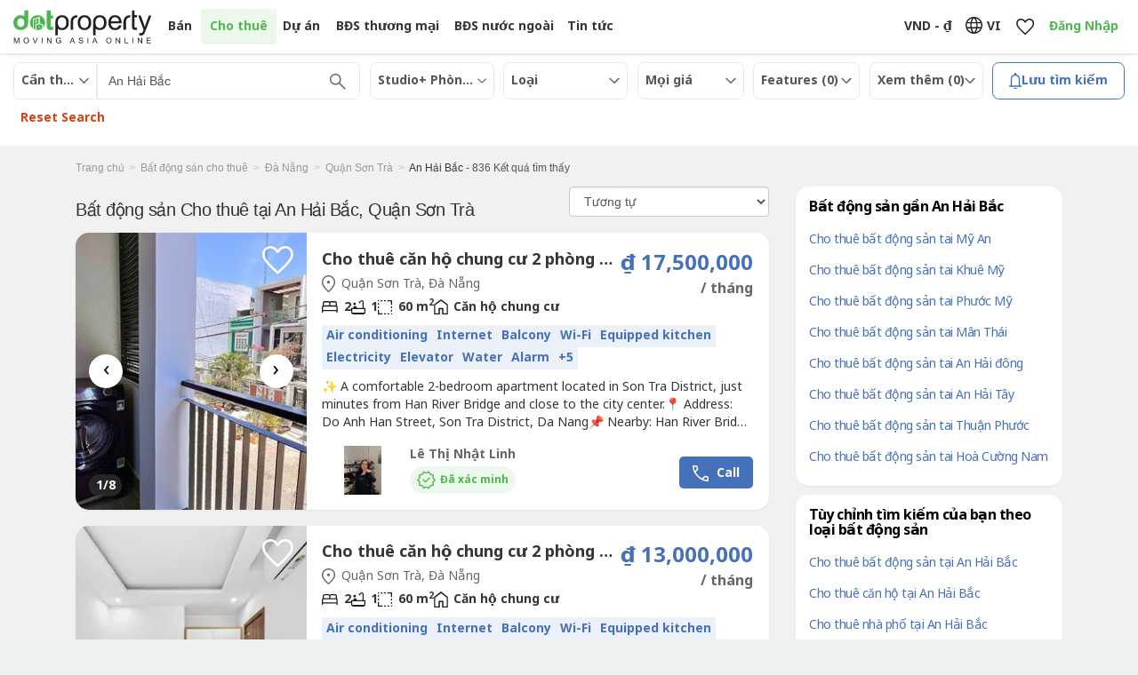

--- FILE ---
content_type: text/html; charset=UTF-8
request_url: https://www.dotproperty.com.vn/properties-for-rent/%C4%91%C3%A0-n%E1%BA%B5ng/qu%E1%BA%ADn-s%C6%A1n-tr%C3%A0/an-h%E1%BA%A3i-b%E1%BA%AFc
body_size: 57240
content:
<!DOCTYPE html>
<html lang="vi" class="vi">
    <head>
                                                                            <link rel="preload" as="image" href="https://pix.dotproperty.co.th/[base64]" fetchpriority="high">
                                                                                    <link rel="preload" as="image" href="https://pix.dotproperty.co.th/[base64]" fetchpriority="high">
                                                                                                                                                                                                                                                                                                                                                                                                                                                                                                                                                                                                                                                                                                                                                                                                                                                                                                                                                                                                                                                                                                                                                                                        
            <link rel="stylesheet" href="//build.dotproperty.com.vn/css/serp_critical.ba31abb28681b066b614.css">
                    <link rel="stylesheet" href="//build.dotproperty.com.vn/assets/app_new-2263db0d.css">
        
                                    
        <style>
        
                </style>

        <link rel="dns-prefetch" href="//adservice.google.com">
<link rel="dns-prefetch" href="//connect.facebook.net">
<link rel="dns-prefetch" href="//googleads.g.doubleclick.net">
<link rel="dns-prefetch" href="//pagead2.googlesyndication.com">
<link rel="dns-prefetch" href="//scripts.mitula.net">
<link rel="dns-prefetch" href="//securepubads.g.doubleclick.net">
<link rel="dns-prefetch" href="//tpc.googlesyndication.com">
<link rel="dns-prefetch" href="//trackcmp.net">
<link rel="dns-prefetch" href="//bam.nr-data.net">
<link rel="dns-prefetch" href="//trackcmp.net">
<link rel="dns-prefetch" href="//cdn.onesignal.com">
<link rel="dns-prefetch" href="//js-agent.newrelic.com">
<link rel="dns-prefetch" href="//onesignal.com">
<link rel="dns-prefetch" href="//partner.googleadservices.com">
<link rel="dns-prefetch" href="//www.google-analytics.com">
<link rel="dns-prefetch" href="//www.googleadservices.com">
<link rel="dns-prefetch" href="//www.googletagmanager.com">
<link rel="dns-prefetch" href="//www.googletagservices.com">
<link rel="dns-prefetch" href="//www.gstatic.com">
<link rel="preconnect" href="//projects-manager-images.prd.lifullconnect.com">
<link rel="preconnect" href="//build.dotproperty.com.vn">
<link rel="preconnect" href="//photosrp.dotproperty.co.th">
<link rel="preconnect" href="//fonts.googleapis.com">
<link rel="preconnect" href="//fonts.gstatic.com" crossorigin>    
        <meta charset="utf-8">
        <meta http-equiv="X-UA-Compatible" content="IE=edge"><script type="text/javascript">(window.NREUM||(NREUM={})).init={ajax:{deny_list:["bam.nr-data.net"]},feature_flags:["soft_nav"]};(window.NREUM||(NREUM={})).loader_config={licenseKey:"4fd6d91298",applicationID:"582062536",browserID:"582063040"};;/*! For license information please see nr-loader-rum-1.308.0.min.js.LICENSE.txt */
(()=>{var e,t,r={163:(e,t,r)=>{"use strict";r.d(t,{j:()=>E});var n=r(384),i=r(1741);var a=r(2555);r(860).K7.genericEvents;const s="experimental.resources",o="register",c=e=>{if(!e||"string"!=typeof e)return!1;try{document.createDocumentFragment().querySelector(e)}catch{return!1}return!0};var d=r(2614),u=r(944),l=r(8122);const f="[data-nr-mask]",g=e=>(0,l.a)(e,(()=>{const e={feature_flags:[],experimental:{allow_registered_children:!1,resources:!1},mask_selector:"*",block_selector:"[data-nr-block]",mask_input_options:{color:!1,date:!1,"datetime-local":!1,email:!1,month:!1,number:!1,range:!1,search:!1,tel:!1,text:!1,time:!1,url:!1,week:!1,textarea:!1,select:!1,password:!0}};return{ajax:{deny_list:void 0,block_internal:!0,enabled:!0,autoStart:!0},api:{get allow_registered_children(){return e.feature_flags.includes(o)||e.experimental.allow_registered_children},set allow_registered_children(t){e.experimental.allow_registered_children=t},duplicate_registered_data:!1},browser_consent_mode:{enabled:!1},distributed_tracing:{enabled:void 0,exclude_newrelic_header:void 0,cors_use_newrelic_header:void 0,cors_use_tracecontext_headers:void 0,allowed_origins:void 0},get feature_flags(){return e.feature_flags},set feature_flags(t){e.feature_flags=t},generic_events:{enabled:!0,autoStart:!0},harvest:{interval:30},jserrors:{enabled:!0,autoStart:!0},logging:{enabled:!0,autoStart:!0},metrics:{enabled:!0,autoStart:!0},obfuscate:void 0,page_action:{enabled:!0},page_view_event:{enabled:!0,autoStart:!0},page_view_timing:{enabled:!0,autoStart:!0},performance:{capture_marks:!1,capture_measures:!1,capture_detail:!0,resources:{get enabled(){return e.feature_flags.includes(s)||e.experimental.resources},set enabled(t){e.experimental.resources=t},asset_types:[],first_party_domains:[],ignore_newrelic:!0}},privacy:{cookies_enabled:!0},proxy:{assets:void 0,beacon:void 0},session:{expiresMs:d.wk,inactiveMs:d.BB},session_replay:{autoStart:!0,enabled:!1,preload:!1,sampling_rate:10,error_sampling_rate:100,collect_fonts:!1,inline_images:!1,fix_stylesheets:!0,mask_all_inputs:!0,get mask_text_selector(){return e.mask_selector},set mask_text_selector(t){c(t)?e.mask_selector="".concat(t,",").concat(f):""===t||null===t?e.mask_selector=f:(0,u.R)(5,t)},get block_class(){return"nr-block"},get ignore_class(){return"nr-ignore"},get mask_text_class(){return"nr-mask"},get block_selector(){return e.block_selector},set block_selector(t){c(t)?e.block_selector+=",".concat(t):""!==t&&(0,u.R)(6,t)},get mask_input_options(){return e.mask_input_options},set mask_input_options(t){t&&"object"==typeof t?e.mask_input_options={...t,password:!0}:(0,u.R)(7,t)}},session_trace:{enabled:!0,autoStart:!0},soft_navigations:{enabled:!0,autoStart:!0},spa:{enabled:!0,autoStart:!0},ssl:void 0,user_actions:{enabled:!0,elementAttributes:["id","className","tagName","type"]}}})());var p=r(6154),m=r(9324);let h=0;const v={buildEnv:m.F3,distMethod:m.Xs,version:m.xv,originTime:p.WN},b={consented:!1},y={appMetadata:{},get consented(){return this.session?.state?.consent||b.consented},set consented(e){b.consented=e},customTransaction:void 0,denyList:void 0,disabled:!1,harvester:void 0,isolatedBacklog:!1,isRecording:!1,loaderType:void 0,maxBytes:3e4,obfuscator:void 0,onerror:void 0,ptid:void 0,releaseIds:{},session:void 0,timeKeeper:void 0,registeredEntities:[],jsAttributesMetadata:{bytes:0},get harvestCount(){return++h}},_=e=>{const t=(0,l.a)(e,y),r=Object.keys(v).reduce((e,t)=>(e[t]={value:v[t],writable:!1,configurable:!0,enumerable:!0},e),{});return Object.defineProperties(t,r)};var w=r(5701);const x=e=>{const t=e.startsWith("http");e+="/",r.p=t?e:"https://"+e};var R=r(7836),k=r(3241);const A={accountID:void 0,trustKey:void 0,agentID:void 0,licenseKey:void 0,applicationID:void 0,xpid:void 0},S=e=>(0,l.a)(e,A),T=new Set;function E(e,t={},r,s){let{init:o,info:c,loader_config:d,runtime:u={},exposed:l=!0}=t;if(!c){const e=(0,n.pV)();o=e.init,c=e.info,d=e.loader_config}e.init=g(o||{}),e.loader_config=S(d||{}),c.jsAttributes??={},p.bv&&(c.jsAttributes.isWorker=!0),e.info=(0,a.D)(c);const f=e.init,m=[c.beacon,c.errorBeacon];T.has(e.agentIdentifier)||(f.proxy.assets&&(x(f.proxy.assets),m.push(f.proxy.assets)),f.proxy.beacon&&m.push(f.proxy.beacon),e.beacons=[...m],function(e){const t=(0,n.pV)();Object.getOwnPropertyNames(i.W.prototype).forEach(r=>{const n=i.W.prototype[r];if("function"!=typeof n||"constructor"===n)return;let a=t[r];e[r]&&!1!==e.exposed&&"micro-agent"!==e.runtime?.loaderType&&(t[r]=(...t)=>{const n=e[r](...t);return a?a(...t):n})})}(e),(0,n.US)("activatedFeatures",w.B)),u.denyList=[...f.ajax.deny_list||[],...f.ajax.block_internal?m:[]],u.ptid=e.agentIdentifier,u.loaderType=r,e.runtime=_(u),T.has(e.agentIdentifier)||(e.ee=R.ee.get(e.agentIdentifier),e.exposed=l,(0,k.W)({agentIdentifier:e.agentIdentifier,drained:!!w.B?.[e.agentIdentifier],type:"lifecycle",name:"initialize",feature:void 0,data:e.config})),T.add(e.agentIdentifier)}},384:(e,t,r)=>{"use strict";r.d(t,{NT:()=>s,US:()=>u,Zm:()=>o,bQ:()=>d,dV:()=>c,pV:()=>l});var n=r(6154),i=r(1863),a=r(1910);const s={beacon:"bam.nr-data.net",errorBeacon:"bam.nr-data.net"};function o(){return n.gm.NREUM||(n.gm.NREUM={}),void 0===n.gm.newrelic&&(n.gm.newrelic=n.gm.NREUM),n.gm.NREUM}function c(){let e=o();return e.o||(e.o={ST:n.gm.setTimeout,SI:n.gm.setImmediate||n.gm.setInterval,CT:n.gm.clearTimeout,XHR:n.gm.XMLHttpRequest,REQ:n.gm.Request,EV:n.gm.Event,PR:n.gm.Promise,MO:n.gm.MutationObserver,FETCH:n.gm.fetch,WS:n.gm.WebSocket},(0,a.i)(...Object.values(e.o))),e}function d(e,t){let r=o();r.initializedAgents??={},t.initializedAt={ms:(0,i.t)(),date:new Date},r.initializedAgents[e]=t}function u(e,t){o()[e]=t}function l(){return function(){let e=o();const t=e.info||{};e.info={beacon:s.beacon,errorBeacon:s.errorBeacon,...t}}(),function(){let e=o();const t=e.init||{};e.init={...t}}(),c(),function(){let e=o();const t=e.loader_config||{};e.loader_config={...t}}(),o()}},782:(e,t,r)=>{"use strict";r.d(t,{T:()=>n});const n=r(860).K7.pageViewTiming},860:(e,t,r)=>{"use strict";r.d(t,{$J:()=>u,K7:()=>c,P3:()=>d,XX:()=>i,Yy:()=>o,df:()=>a,qY:()=>n,v4:()=>s});const n="events",i="jserrors",a="browser/blobs",s="rum",o="browser/logs",c={ajax:"ajax",genericEvents:"generic_events",jserrors:i,logging:"logging",metrics:"metrics",pageAction:"page_action",pageViewEvent:"page_view_event",pageViewTiming:"page_view_timing",sessionReplay:"session_replay",sessionTrace:"session_trace",softNav:"soft_navigations",spa:"spa"},d={[c.pageViewEvent]:1,[c.pageViewTiming]:2,[c.metrics]:3,[c.jserrors]:4,[c.spa]:5,[c.ajax]:6,[c.sessionTrace]:7,[c.softNav]:8,[c.sessionReplay]:9,[c.logging]:10,[c.genericEvents]:11},u={[c.pageViewEvent]:s,[c.pageViewTiming]:n,[c.ajax]:n,[c.spa]:n,[c.softNav]:n,[c.metrics]:i,[c.jserrors]:i,[c.sessionTrace]:a,[c.sessionReplay]:a,[c.logging]:o,[c.genericEvents]:"ins"}},944:(e,t,r)=>{"use strict";r.d(t,{R:()=>i});var n=r(3241);function i(e,t){"function"==typeof console.debug&&(console.debug("New Relic Warning: https://github.com/newrelic/newrelic-browser-agent/blob/main/docs/warning-codes.md#".concat(e),t),(0,n.W)({agentIdentifier:null,drained:null,type:"data",name:"warn",feature:"warn",data:{code:e,secondary:t}}))}},1687:(e,t,r)=>{"use strict";r.d(t,{Ak:()=>d,Ze:()=>f,x3:()=>u});var n=r(3241),i=r(7836),a=r(3606),s=r(860),o=r(2646);const c={};function d(e,t){const r={staged:!1,priority:s.P3[t]||0};l(e),c[e].get(t)||c[e].set(t,r)}function u(e,t){e&&c[e]&&(c[e].get(t)&&c[e].delete(t),p(e,t,!1),c[e].size&&g(e))}function l(e){if(!e)throw new Error("agentIdentifier required");c[e]||(c[e]=new Map)}function f(e="",t="feature",r=!1){if(l(e),!e||!c[e].get(t)||r)return p(e,t);c[e].get(t).staged=!0,g(e)}function g(e){const t=Array.from(c[e]);t.every(([e,t])=>t.staged)&&(t.sort((e,t)=>e[1].priority-t[1].priority),t.forEach(([t])=>{c[e].delete(t),p(e,t)}))}function p(e,t,r=!0){const s=e?i.ee.get(e):i.ee,c=a.i.handlers;if(!s.aborted&&s.backlog&&c){if((0,n.W)({agentIdentifier:e,type:"lifecycle",name:"drain",feature:t}),r){const e=s.backlog[t],r=c[t];if(r){for(let t=0;e&&t<e.length;++t)m(e[t],r);Object.entries(r).forEach(([e,t])=>{Object.values(t||{}).forEach(t=>{t[0]?.on&&t[0]?.context()instanceof o.y&&t[0].on(e,t[1])})})}}s.isolatedBacklog||delete c[t],s.backlog[t]=null,s.emit("drain-"+t,[])}}function m(e,t){var r=e[1];Object.values(t[r]||{}).forEach(t=>{var r=e[0];if(t[0]===r){var n=t[1],i=e[3],a=e[2];n.apply(i,a)}})}},1738:(e,t,r)=>{"use strict";r.d(t,{U:()=>g,Y:()=>f});var n=r(3241),i=r(9908),a=r(1863),s=r(944),o=r(5701),c=r(3969),d=r(8362),u=r(860),l=r(4261);function f(e,t,r,a){const f=a||r;!f||f[e]&&f[e]!==d.d.prototype[e]||(f[e]=function(){(0,i.p)(c.xV,["API/"+e+"/called"],void 0,u.K7.metrics,r.ee),(0,n.W)({agentIdentifier:r.agentIdentifier,drained:!!o.B?.[r.agentIdentifier],type:"data",name:"api",feature:l.Pl+e,data:{}});try{return t.apply(this,arguments)}catch(e){(0,s.R)(23,e)}})}function g(e,t,r,n,s){const o=e.info;null===r?delete o.jsAttributes[t]:o.jsAttributes[t]=r,(s||null===r)&&(0,i.p)(l.Pl+n,[(0,a.t)(),t,r],void 0,"session",e.ee)}},1741:(e,t,r)=>{"use strict";r.d(t,{W:()=>a});var n=r(944),i=r(4261);class a{#e(e,...t){if(this[e]!==a.prototype[e])return this[e](...t);(0,n.R)(35,e)}addPageAction(e,t){return this.#e(i.hG,e,t)}register(e){return this.#e(i.eY,e)}recordCustomEvent(e,t){return this.#e(i.fF,e,t)}setPageViewName(e,t){return this.#e(i.Fw,e,t)}setCustomAttribute(e,t,r){return this.#e(i.cD,e,t,r)}noticeError(e,t){return this.#e(i.o5,e,t)}setUserId(e,t=!1){return this.#e(i.Dl,e,t)}setApplicationVersion(e){return this.#e(i.nb,e)}setErrorHandler(e){return this.#e(i.bt,e)}addRelease(e,t){return this.#e(i.k6,e,t)}log(e,t){return this.#e(i.$9,e,t)}start(){return this.#e(i.d3)}finished(e){return this.#e(i.BL,e)}recordReplay(){return this.#e(i.CH)}pauseReplay(){return this.#e(i.Tb)}addToTrace(e){return this.#e(i.U2,e)}setCurrentRouteName(e){return this.#e(i.PA,e)}interaction(e){return this.#e(i.dT,e)}wrapLogger(e,t,r){return this.#e(i.Wb,e,t,r)}measure(e,t){return this.#e(i.V1,e,t)}consent(e){return this.#e(i.Pv,e)}}},1863:(e,t,r)=>{"use strict";function n(){return Math.floor(performance.now())}r.d(t,{t:()=>n})},1910:(e,t,r)=>{"use strict";r.d(t,{i:()=>a});var n=r(944);const i=new Map;function a(...e){return e.every(e=>{if(i.has(e))return i.get(e);const t="function"==typeof e?e.toString():"",r=t.includes("[native code]"),a=t.includes("nrWrapper");return r||a||(0,n.R)(64,e?.name||t),i.set(e,r),r})}},2555:(e,t,r)=>{"use strict";r.d(t,{D:()=>o,f:()=>s});var n=r(384),i=r(8122);const a={beacon:n.NT.beacon,errorBeacon:n.NT.errorBeacon,licenseKey:void 0,applicationID:void 0,sa:void 0,queueTime:void 0,applicationTime:void 0,ttGuid:void 0,user:void 0,account:void 0,product:void 0,extra:void 0,jsAttributes:{},userAttributes:void 0,atts:void 0,transactionName:void 0,tNamePlain:void 0};function s(e){try{return!!e.licenseKey&&!!e.errorBeacon&&!!e.applicationID}catch(e){return!1}}const o=e=>(0,i.a)(e,a)},2614:(e,t,r)=>{"use strict";r.d(t,{BB:()=>s,H3:()=>n,g:()=>d,iL:()=>c,tS:()=>o,uh:()=>i,wk:()=>a});const n="NRBA",i="SESSION",a=144e5,s=18e5,o={STARTED:"session-started",PAUSE:"session-pause",RESET:"session-reset",RESUME:"session-resume",UPDATE:"session-update"},c={SAME_TAB:"same-tab",CROSS_TAB:"cross-tab"},d={OFF:0,FULL:1,ERROR:2}},2646:(e,t,r)=>{"use strict";r.d(t,{y:()=>n});class n{constructor(e){this.contextId=e}}},2843:(e,t,r)=>{"use strict";r.d(t,{G:()=>a,u:()=>i});var n=r(3878);function i(e,t=!1,r,i){(0,n.DD)("visibilitychange",function(){if(t)return void("hidden"===document.visibilityState&&e());e(document.visibilityState)},r,i)}function a(e,t,r){(0,n.sp)("pagehide",e,t,r)}},3241:(e,t,r)=>{"use strict";r.d(t,{W:()=>a});var n=r(6154);const i="newrelic";function a(e={}){try{n.gm.dispatchEvent(new CustomEvent(i,{detail:e}))}catch(e){}}},3606:(e,t,r)=>{"use strict";r.d(t,{i:()=>a});var n=r(9908);a.on=s;var i=a.handlers={};function a(e,t,r,a){s(a||n.d,i,e,t,r)}function s(e,t,r,i,a){a||(a="feature"),e||(e=n.d);var s=t[a]=t[a]||{};(s[r]=s[r]||[]).push([e,i])}},3878:(e,t,r)=>{"use strict";function n(e,t){return{capture:e,passive:!1,signal:t}}function i(e,t,r=!1,i){window.addEventListener(e,t,n(r,i))}function a(e,t,r=!1,i){document.addEventListener(e,t,n(r,i))}r.d(t,{DD:()=>a,jT:()=>n,sp:()=>i})},3969:(e,t,r)=>{"use strict";r.d(t,{TZ:()=>n,XG:()=>o,rs:()=>i,xV:()=>s,z_:()=>a});const n=r(860).K7.metrics,i="sm",a="cm",s="storeSupportabilityMetrics",o="storeEventMetrics"},4234:(e,t,r)=>{"use strict";r.d(t,{W:()=>a});var n=r(7836),i=r(1687);class a{constructor(e,t){this.agentIdentifier=e,this.ee=n.ee.get(e),this.featureName=t,this.blocked=!1}deregisterDrain(){(0,i.x3)(this.agentIdentifier,this.featureName)}}},4261:(e,t,r)=>{"use strict";r.d(t,{$9:()=>d,BL:()=>o,CH:()=>g,Dl:()=>_,Fw:()=>y,PA:()=>h,Pl:()=>n,Pv:()=>k,Tb:()=>l,U2:()=>a,V1:()=>R,Wb:()=>x,bt:()=>b,cD:()=>v,d3:()=>w,dT:()=>c,eY:()=>p,fF:()=>f,hG:()=>i,k6:()=>s,nb:()=>m,o5:()=>u});const n="api-",i="addPageAction",a="addToTrace",s="addRelease",o="finished",c="interaction",d="log",u="noticeError",l="pauseReplay",f="recordCustomEvent",g="recordReplay",p="register",m="setApplicationVersion",h="setCurrentRouteName",v="setCustomAttribute",b="setErrorHandler",y="setPageViewName",_="setUserId",w="start",x="wrapLogger",R="measure",k="consent"},5289:(e,t,r)=>{"use strict";r.d(t,{GG:()=>s,Qr:()=>c,sB:()=>o});var n=r(3878),i=r(6389);function a(){return"undefined"==typeof document||"complete"===document.readyState}function s(e,t){if(a())return e();const r=(0,i.J)(e),s=setInterval(()=>{a()&&(clearInterval(s),r())},500);(0,n.sp)("load",r,t)}function o(e){if(a())return e();(0,n.DD)("DOMContentLoaded",e)}function c(e){if(a())return e();(0,n.sp)("popstate",e)}},5607:(e,t,r)=>{"use strict";r.d(t,{W:()=>n});const n=(0,r(9566).bz)()},5701:(e,t,r)=>{"use strict";r.d(t,{B:()=>a,t:()=>s});var n=r(3241);const i=new Set,a={};function s(e,t){const r=t.agentIdentifier;a[r]??={},e&&"object"==typeof e&&(i.has(r)||(t.ee.emit("rumresp",[e]),a[r]=e,i.add(r),(0,n.W)({agentIdentifier:r,loaded:!0,drained:!0,type:"lifecycle",name:"load",feature:void 0,data:e})))}},6154:(e,t,r)=>{"use strict";r.d(t,{OF:()=>c,RI:()=>i,WN:()=>u,bv:()=>a,eN:()=>l,gm:()=>s,mw:()=>o,sb:()=>d});var n=r(1863);const i="undefined"!=typeof window&&!!window.document,a="undefined"!=typeof WorkerGlobalScope&&("undefined"!=typeof self&&self instanceof WorkerGlobalScope&&self.navigator instanceof WorkerNavigator||"undefined"!=typeof globalThis&&globalThis instanceof WorkerGlobalScope&&globalThis.navigator instanceof WorkerNavigator),s=i?window:"undefined"!=typeof WorkerGlobalScope&&("undefined"!=typeof self&&self instanceof WorkerGlobalScope&&self||"undefined"!=typeof globalThis&&globalThis instanceof WorkerGlobalScope&&globalThis),o=Boolean("hidden"===s?.document?.visibilityState),c=/iPad|iPhone|iPod/.test(s.navigator?.userAgent),d=c&&"undefined"==typeof SharedWorker,u=((()=>{const e=s.navigator?.userAgent?.match(/Firefox[/\s](\d+\.\d+)/);Array.isArray(e)&&e.length>=2&&e[1]})(),Date.now()-(0,n.t)()),l=()=>"undefined"!=typeof PerformanceNavigationTiming&&s?.performance?.getEntriesByType("navigation")?.[0]?.responseStart},6389:(e,t,r)=>{"use strict";function n(e,t=500,r={}){const n=r?.leading||!1;let i;return(...r)=>{n&&void 0===i&&(e.apply(this,r),i=setTimeout(()=>{i=clearTimeout(i)},t)),n||(clearTimeout(i),i=setTimeout(()=>{e.apply(this,r)},t))}}function i(e){let t=!1;return(...r)=>{t||(t=!0,e.apply(this,r))}}r.d(t,{J:()=>i,s:()=>n})},6630:(e,t,r)=>{"use strict";r.d(t,{T:()=>n});const n=r(860).K7.pageViewEvent},7699:(e,t,r)=>{"use strict";r.d(t,{It:()=>a,KC:()=>o,No:()=>i,qh:()=>s});var n=r(860);const i=16e3,a=1e6,s="SESSION_ERROR",o={[n.K7.logging]:!0,[n.K7.genericEvents]:!1,[n.K7.jserrors]:!1,[n.K7.ajax]:!1}},7836:(e,t,r)=>{"use strict";r.d(t,{P:()=>o,ee:()=>c});var n=r(384),i=r(8990),a=r(2646),s=r(5607);const o="nr@context:".concat(s.W),c=function e(t,r){var n={},s={},u={},l=!1;try{l=16===r.length&&d.initializedAgents?.[r]?.runtime.isolatedBacklog}catch(e){}var f={on:p,addEventListener:p,removeEventListener:function(e,t){var r=n[e];if(!r)return;for(var i=0;i<r.length;i++)r[i]===t&&r.splice(i,1)},emit:function(e,r,n,i,a){!1!==a&&(a=!0);if(c.aborted&&!i)return;t&&a&&t.emit(e,r,n);var o=g(n);m(e).forEach(e=>{e.apply(o,r)});var d=v()[s[e]];d&&d.push([f,e,r,o]);return o},get:h,listeners:m,context:g,buffer:function(e,t){const r=v();if(t=t||"feature",f.aborted)return;Object.entries(e||{}).forEach(([e,n])=>{s[n]=t,t in r||(r[t]=[])})},abort:function(){f._aborted=!0,Object.keys(f.backlog).forEach(e=>{delete f.backlog[e]})},isBuffering:function(e){return!!v()[s[e]]},debugId:r,backlog:l?{}:t&&"object"==typeof t.backlog?t.backlog:{},isolatedBacklog:l};return Object.defineProperty(f,"aborted",{get:()=>{let e=f._aborted||!1;return e||(t&&(e=t.aborted),e)}}),f;function g(e){return e&&e instanceof a.y?e:e?(0,i.I)(e,o,()=>new a.y(o)):new a.y(o)}function p(e,t){n[e]=m(e).concat(t)}function m(e){return n[e]||[]}function h(t){return u[t]=u[t]||e(f,t)}function v(){return f.backlog}}(void 0,"globalEE"),d=(0,n.Zm)();d.ee||(d.ee=c)},8122:(e,t,r)=>{"use strict";r.d(t,{a:()=>i});var n=r(944);function i(e,t){try{if(!e||"object"!=typeof e)return(0,n.R)(3);if(!t||"object"!=typeof t)return(0,n.R)(4);const r=Object.create(Object.getPrototypeOf(t),Object.getOwnPropertyDescriptors(t)),a=0===Object.keys(r).length?e:r;for(let s in a)if(void 0!==e[s])try{if(null===e[s]){r[s]=null;continue}Array.isArray(e[s])&&Array.isArray(t[s])?r[s]=Array.from(new Set([...e[s],...t[s]])):"object"==typeof e[s]&&"object"==typeof t[s]?r[s]=i(e[s],t[s]):r[s]=e[s]}catch(e){r[s]||(0,n.R)(1,e)}return r}catch(e){(0,n.R)(2,e)}}},8362:(e,t,r)=>{"use strict";r.d(t,{d:()=>a});var n=r(9566),i=r(1741);class a extends i.W{agentIdentifier=(0,n.LA)(16)}},8374:(e,t,r)=>{r.nc=(()=>{try{return document?.currentScript?.nonce}catch(e){}return""})()},8990:(e,t,r)=>{"use strict";r.d(t,{I:()=>i});var n=Object.prototype.hasOwnProperty;function i(e,t,r){if(n.call(e,t))return e[t];var i=r();if(Object.defineProperty&&Object.keys)try{return Object.defineProperty(e,t,{value:i,writable:!0,enumerable:!1}),i}catch(e){}return e[t]=i,i}},9324:(e,t,r)=>{"use strict";r.d(t,{F3:()=>i,Xs:()=>a,xv:()=>n});const n="1.308.0",i="PROD",a="CDN"},9566:(e,t,r)=>{"use strict";r.d(t,{LA:()=>o,bz:()=>s});var n=r(6154);const i="xxxxxxxx-xxxx-4xxx-yxxx-xxxxxxxxxxxx";function a(e,t){return e?15&e[t]:16*Math.random()|0}function s(){const e=n.gm?.crypto||n.gm?.msCrypto;let t,r=0;return e&&e.getRandomValues&&(t=e.getRandomValues(new Uint8Array(30))),i.split("").map(e=>"x"===e?a(t,r++).toString(16):"y"===e?(3&a()|8).toString(16):e).join("")}function o(e){const t=n.gm?.crypto||n.gm?.msCrypto;let r,i=0;t&&t.getRandomValues&&(r=t.getRandomValues(new Uint8Array(e)));const s=[];for(var o=0;o<e;o++)s.push(a(r,i++).toString(16));return s.join("")}},9908:(e,t,r)=>{"use strict";r.d(t,{d:()=>n,p:()=>i});var n=r(7836).ee.get("handle");function i(e,t,r,i,a){a?(a.buffer([e],i),a.emit(e,t,r)):(n.buffer([e],i),n.emit(e,t,r))}}},n={};function i(e){var t=n[e];if(void 0!==t)return t.exports;var a=n[e]={exports:{}};return r[e](a,a.exports,i),a.exports}i.m=r,i.d=(e,t)=>{for(var r in t)i.o(t,r)&&!i.o(e,r)&&Object.defineProperty(e,r,{enumerable:!0,get:t[r]})},i.f={},i.e=e=>Promise.all(Object.keys(i.f).reduce((t,r)=>(i.f[r](e,t),t),[])),i.u=e=>"nr-rum-1.308.0.min.js",i.o=(e,t)=>Object.prototype.hasOwnProperty.call(e,t),e={},t="NRBA-1.308.0.PROD:",i.l=(r,n,a,s)=>{if(e[r])e[r].push(n);else{var o,c;if(void 0!==a)for(var d=document.getElementsByTagName("script"),u=0;u<d.length;u++){var l=d[u];if(l.getAttribute("src")==r||l.getAttribute("data-webpack")==t+a){o=l;break}}if(!o){c=!0;var f={296:"sha512-+MIMDsOcckGXa1EdWHqFNv7P+JUkd5kQwCBr3KE6uCvnsBNUrdSt4a/3/L4j4TxtnaMNjHpza2/erNQbpacJQA=="};(o=document.createElement("script")).charset="utf-8",i.nc&&o.setAttribute("nonce",i.nc),o.setAttribute("data-webpack",t+a),o.src=r,0!==o.src.indexOf(window.location.origin+"/")&&(o.crossOrigin="anonymous"),f[s]&&(o.integrity=f[s])}e[r]=[n];var g=(t,n)=>{o.onerror=o.onload=null,clearTimeout(p);var i=e[r];if(delete e[r],o.parentNode&&o.parentNode.removeChild(o),i&&i.forEach(e=>e(n)),t)return t(n)},p=setTimeout(g.bind(null,void 0,{type:"timeout",target:o}),12e4);o.onerror=g.bind(null,o.onerror),o.onload=g.bind(null,o.onload),c&&document.head.appendChild(o)}},i.r=e=>{"undefined"!=typeof Symbol&&Symbol.toStringTag&&Object.defineProperty(e,Symbol.toStringTag,{value:"Module"}),Object.defineProperty(e,"__esModule",{value:!0})},i.p="https://js-agent.newrelic.com/",(()=>{var e={374:0,840:0};i.f.j=(t,r)=>{var n=i.o(e,t)?e[t]:void 0;if(0!==n)if(n)r.push(n[2]);else{var a=new Promise((r,i)=>n=e[t]=[r,i]);r.push(n[2]=a);var s=i.p+i.u(t),o=new Error;i.l(s,r=>{if(i.o(e,t)&&(0!==(n=e[t])&&(e[t]=void 0),n)){var a=r&&("load"===r.type?"missing":r.type),s=r&&r.target&&r.target.src;o.message="Loading chunk "+t+" failed: ("+a+": "+s+")",o.name="ChunkLoadError",o.type=a,o.request=s,n[1](o)}},"chunk-"+t,t)}};var t=(t,r)=>{var n,a,[s,o,c]=r,d=0;if(s.some(t=>0!==e[t])){for(n in o)i.o(o,n)&&(i.m[n]=o[n]);if(c)c(i)}for(t&&t(r);d<s.length;d++)a=s[d],i.o(e,a)&&e[a]&&e[a][0](),e[a]=0},r=self["webpackChunk:NRBA-1.308.0.PROD"]=self["webpackChunk:NRBA-1.308.0.PROD"]||[];r.forEach(t.bind(null,0)),r.push=t.bind(null,r.push.bind(r))})(),(()=>{"use strict";i(8374);var e=i(8362),t=i(860);const r=Object.values(t.K7);var n=i(163);var a=i(9908),s=i(1863),o=i(4261),c=i(1738);var d=i(1687),u=i(4234),l=i(5289),f=i(6154),g=i(944),p=i(384);const m=e=>f.RI&&!0===e?.privacy.cookies_enabled;function h(e){return!!(0,p.dV)().o.MO&&m(e)&&!0===e?.session_trace.enabled}var v=i(6389),b=i(7699);class y extends u.W{constructor(e,t){super(e.agentIdentifier,t),this.agentRef=e,this.abortHandler=void 0,this.featAggregate=void 0,this.loadedSuccessfully=void 0,this.onAggregateImported=new Promise(e=>{this.loadedSuccessfully=e}),this.deferred=Promise.resolve(),!1===e.init[this.featureName].autoStart?this.deferred=new Promise((t,r)=>{this.ee.on("manual-start-all",(0,v.J)(()=>{(0,d.Ak)(e.agentIdentifier,this.featureName),t()}))}):(0,d.Ak)(e.agentIdentifier,t)}importAggregator(e,t,r={}){if(this.featAggregate)return;const n=async()=>{let n;await this.deferred;try{if(m(e.init)){const{setupAgentSession:t}=await i.e(296).then(i.bind(i,3305));n=t(e)}}catch(e){(0,g.R)(20,e),this.ee.emit("internal-error",[e]),(0,a.p)(b.qh,[e],void 0,this.featureName,this.ee)}try{if(!this.#t(this.featureName,n,e.init))return(0,d.Ze)(this.agentIdentifier,this.featureName),void this.loadedSuccessfully(!1);const{Aggregate:i}=await t();this.featAggregate=new i(e,r),e.runtime.harvester.initializedAggregates.push(this.featAggregate),this.loadedSuccessfully(!0)}catch(e){(0,g.R)(34,e),this.abortHandler?.(),(0,d.Ze)(this.agentIdentifier,this.featureName,!0),this.loadedSuccessfully(!1),this.ee&&this.ee.abort()}};f.RI?(0,l.GG)(()=>n(),!0):n()}#t(e,r,n){if(this.blocked)return!1;switch(e){case t.K7.sessionReplay:return h(n)&&!!r;case t.K7.sessionTrace:return!!r;default:return!0}}}var _=i(6630),w=i(2614),x=i(3241);class R extends y{static featureName=_.T;constructor(e){var t;super(e,_.T),this.setupInspectionEvents(e.agentIdentifier),t=e,(0,c.Y)(o.Fw,function(e,r){"string"==typeof e&&("/"!==e.charAt(0)&&(e="/"+e),t.runtime.customTransaction=(r||"http://custom.transaction")+e,(0,a.p)(o.Pl+o.Fw,[(0,s.t)()],void 0,void 0,t.ee))},t),this.importAggregator(e,()=>i.e(296).then(i.bind(i,3943)))}setupInspectionEvents(e){const t=(t,r)=>{t&&(0,x.W)({agentIdentifier:e,timeStamp:t.timeStamp,loaded:"complete"===t.target.readyState,type:"window",name:r,data:t.target.location+""})};(0,l.sB)(e=>{t(e,"DOMContentLoaded")}),(0,l.GG)(e=>{t(e,"load")}),(0,l.Qr)(e=>{t(e,"navigate")}),this.ee.on(w.tS.UPDATE,(t,r)=>{(0,x.W)({agentIdentifier:e,type:"lifecycle",name:"session",data:r})})}}class k extends e.d{constructor(e){var t;(super(),f.gm)?(this.features={},(0,p.bQ)(this.agentIdentifier,this),this.desiredFeatures=new Set(e.features||[]),this.desiredFeatures.add(R),(0,n.j)(this,e,e.loaderType||"agent"),t=this,(0,c.Y)(o.cD,function(e,r,n=!1){if("string"==typeof e){if(["string","number","boolean"].includes(typeof r)||null===r)return(0,c.U)(t,e,r,o.cD,n);(0,g.R)(40,typeof r)}else(0,g.R)(39,typeof e)},t),function(e){(0,c.Y)(o.Dl,function(t,r=!1){if("string"!=typeof t&&null!==t)return void(0,g.R)(41,typeof t);const n=e.info.jsAttributes["enduser.id"];r&&null!=n&&n!==t?(0,a.p)(o.Pl+"setUserIdAndResetSession",[t],void 0,"session",e.ee):(0,c.U)(e,"enduser.id",t,o.Dl,!0)},e)}(this),function(e){(0,c.Y)(o.nb,function(t){if("string"==typeof t||null===t)return(0,c.U)(e,"application.version",t,o.nb,!1);(0,g.R)(42,typeof t)},e)}(this),function(e){(0,c.Y)(o.d3,function(){e.ee.emit("manual-start-all")},e)}(this),function(e){(0,c.Y)(o.Pv,function(t=!0){if("boolean"==typeof t){if((0,a.p)(o.Pl+o.Pv,[t],void 0,"session",e.ee),e.runtime.consented=t,t){const t=e.features.page_view_event;t.onAggregateImported.then(e=>{const r=t.featAggregate;e&&!r.sentRum&&r.sendRum()})}}else(0,g.R)(65,typeof t)},e)}(this),this.run()):(0,g.R)(21)}get config(){return{info:this.info,init:this.init,loader_config:this.loader_config,runtime:this.runtime}}get api(){return this}run(){try{const e=function(e){const t={};return r.forEach(r=>{t[r]=!!e[r]?.enabled}),t}(this.init),n=[...this.desiredFeatures];n.sort((e,r)=>t.P3[e.featureName]-t.P3[r.featureName]),n.forEach(r=>{if(!e[r.featureName]&&r.featureName!==t.K7.pageViewEvent)return;if(r.featureName===t.K7.spa)return void(0,g.R)(67);const n=function(e){switch(e){case t.K7.ajax:return[t.K7.jserrors];case t.K7.sessionTrace:return[t.K7.ajax,t.K7.pageViewEvent];case t.K7.sessionReplay:return[t.K7.sessionTrace];case t.K7.pageViewTiming:return[t.K7.pageViewEvent];default:return[]}}(r.featureName).filter(e=>!(e in this.features));n.length>0&&(0,g.R)(36,{targetFeature:r.featureName,missingDependencies:n}),this.features[r.featureName]=new r(this)})}catch(e){(0,g.R)(22,e);for(const e in this.features)this.features[e].abortHandler?.();const t=(0,p.Zm)();delete t.initializedAgents[this.agentIdentifier]?.features,delete this.sharedAggregator;return t.ee.get(this.agentIdentifier).abort(),!1}}}var A=i(2843),S=i(782);class T extends y{static featureName=S.T;constructor(e){super(e,S.T),f.RI&&((0,A.u)(()=>(0,a.p)("docHidden",[(0,s.t)()],void 0,S.T,this.ee),!0),(0,A.G)(()=>(0,a.p)("winPagehide",[(0,s.t)()],void 0,S.T,this.ee)),this.importAggregator(e,()=>i.e(296).then(i.bind(i,2117))))}}var E=i(3969);class I extends y{static featureName=E.TZ;constructor(e){super(e,E.TZ),f.RI&&document.addEventListener("securitypolicyviolation",e=>{(0,a.p)(E.xV,["Generic/CSPViolation/Detected"],void 0,this.featureName,this.ee)}),this.importAggregator(e,()=>i.e(296).then(i.bind(i,9623)))}}new k({features:[R,T,I],loaderType:"lite"})})()})();</script>
                    <meta name="viewport" content="width=device-width, initial-scale=1">
                <title>Cho thuê Bất động sản tại An Hải Bắc, Quận Sơn Trà | Dot Property</title>
        <meta name="description" content="Tìm từ 836 Bất động sản cho thuê tại An Hải Bắc, Quận Sơn Trà. Tìm bất động sản cho thuê từ hàng nghìn tin rao chất lượng đến từ chủ dự án, nhà môi giới và người bán lẻ khắp Việt Nam, duy nhất chỉ có trên trang Dot Property." />
        <meta name="csrf-token" content="QnIiyFmQV1RgRFk8eP8jq2Jyt8YypB27c80UiwGj" />
        <link rel="shortcut icon" href="https://www.dotproperty.com.vn/favicon.ico" type="image/x-icon">
        <link rel="apple-touch-icon-precomposed" href="https://www.dotproperty.com.vn/img/NewDotPropertyLogo-2019-Symbol-Green-180x180.png" />
                                        <link rel="canonical" href="https://www.dotproperty.com.vn/properties-for-rent/đ&agrave;-nẵng/quận-sơn-tr&agrave;/an-hải-bắc" />
                    
                    <link rel="alternate" href="https://www.dotproperty.com.vn/properties-for-rent/%C4%91%C3%A0-n%E1%BA%B5ng/qu%E1%BA%ADn-s%C6%A1n-tr%C3%A0/an-h%E1%BA%A3i-b%E1%BA%AFc" hreflang="vi" />
                                            <link rel="alternate" href="https://www.dotproperty.com.vn/en/properties-for-rent/%C4%91%C3%A0-n%E1%BA%B5ng/qu%E1%BA%ADn-s%C6%A1n-tr%C3%A0/an-h%E1%BA%A3i-b%E1%BA%AFc" hreflang="en" />
                                    <link rel="alternate" href="https://www.dotproperty.com.vn/en/properties-for-rent/đ&agrave;-nẵng/quận-sơn-tr&agrave;/an-hải-bắc" hreflang="x-default"/>
                    
                    <meta name="robots" content="index,follow" />
    
    
            <link rel="next" href="https://www.dotproperty.com.vn/properties-for-rent/%C4%91%C3%A0-n%E1%BA%B5ng/qu%E1%BA%ADn-s%C6%A1n-tr%C3%A0/an-h%E1%BA%A3i-b%E1%BA%AFc?page=2" />
    
        <meta property="fb:app_id" content="1541843749417231" />
        
                    <meta name="facebook-domain-verification" content="x9dl4jvlf8s1ykr56maw2fc7nd3d12" />
        
        <!-- HTML5 shim and Respond.js for IE8 support of HTML5 elements and media queries -->
        <!-- WARNING: Respond.js doesn't work if you view the page via file:// -->
        <!--[if lt IE 9]>
                <script src="https://oss.maxcdn.com/html5shiv/3.7.2/html5shiv.min.js"></script>
                <script src="https://oss.maxcdn.com/respond/1.4.2/respond.min.js"></script>
        <![endif]-->

                                    <script async="async" src="https://securepubads.g.doubleclick.net/tag/js/gpt.js"></script>
<script>
    var googletag = googletag || {};
    googletag.cmd = googletag.cmd || [];

    googletag.cmd.push(function() {
        googletag
            .pubads()
                            .setTargeting("net_brand", ["6"])
                            .setTargeting("net_language", ["VI"])
                            .setTargeting("net_zone_0", ["VN"])
                            .setTargeting("net_zone_1", ["đà-nẵng"])
                            .setTargeting("net_zone_2", ["quận-sơn-trà"])
                            .setTargeting("net_zone_3", ["an-hải-bắc"])
                            .setTargeting("net_operation_type", ["for-rent"])
                                        googletag.defineSlot('/1241729/network_serp_horizontal_a', [[728, 90]], 'div-gpt-ad-1453785302847-3')
                .addService(googletag.pubads())
                .setCollapseEmptyDiv(true);
                    googletag.defineSlot('/1241729/network_serp_horizontal_b', [[300, 250]], 'div-gpt-ad-1533631292648-4')
                .addService(googletag.pubads())
                .setCollapseEmptyDiv(true);
                googletag.pubads().enableSingleRequest();
        googletag.enableServices();
    });
</script>
                                    <link rel="manifest" href="/manifest.json">
        <script>var OneSignal = window.OneSignal || [];</script>
        <script src="https://cdn.onesignal.com/sdks/OneSignalSDK.js" defer></script>
        
        <script type="text/javascript">
	var trackcmp_email = '';
	var trackcmp = document.createElement("script");
	trackcmp.async = true;
	trackcmp.type = 'text/javascript';
	trackcmp.src = '//trackcmp.net/visit?actid=798819991&e='+encodeURIComponent(trackcmp_email)+'&r='+encodeURIComponent(document.referrer)+'&u='+encodeURIComponent(window.location.href);
	var trackcmp_s = document.getElementsByTagName("script");
	if (trackcmp_s.length) {
		trackcmp_s[0].parentNode.appendChild(trackcmp);
	} else {
		var trackcmp_h = document.getElementsByTagName("head");
		trackcmp_h.length && trackcmp_h[0].appendChild(trackcmp);
	}
</script>

<script type="text/javascript">
    (function(e,t,o,n,p,r,i){e.visitorGlobalObjectAlias=n;e[e.visitorGlobalObjectAlias]=e[e.visitorGlobalObjectAlias]||function(){(e[e.visitorGlobalObjectAlias].q=e[e.visitorGlobalObjectAlias].q||[]).push(arguments)};e[e.visitorGlobalObjectAlias].l=(new Date).getTime();r=t.createElement("script");r.src=o;r.async=true;i=t.getElementsByTagName("script")[0];i.parentNode.insertBefore(r,i)})(window,document,"https://diffuser-cdn.app-us1.com/diffuser/diffuser.js","vgo");
    vgo('setAccount', '798819991');
    vgo('setTrackByDefault', true);

    vgo('process');
</script>    </head>

    <body data-pvid="sea_vn_pv_21d27b53-c3c3-44bd-b9fc-2b59e22e1155">
                    <div class="lg:hidden">
                <div id="mobile-header" class="
    font-sans relative z-[1000]
    after:content-[''] after:absolute after:top-0 after:left-0 after:right-0 after:bottom-0 after:drop-shadow after:bg-white after:z-[-1]
">
    <div class="mobile-header-top flex items-center justify-between p-4  pb-0 ">
    <a class="w-[150px]" href="https://www.dotproperty.com.vn">
        <img src="//build.dotproperty.com.vn/assets/dotproperty-default-67d34143.svg" class="w-full h-auto"  title="Open DotProperty"    alt="DotPropertyIcon"   />    </a>
    <div class="">
        <a
                role="button"
                href="javascript:void(0);"
                class="hamburger-menu p-3 pr-0"
        >
                <span class="inline-block w-[26px]">
                    <img src="//build.dotproperty.com.vn/assets/hamburger-2fdb0a34.svg" class="w-full h-auto"  title="Open Navigation Menu"    alt="Hamburger Icon"   />
                </span>
        </a>
    </div>
</div>    <div id="mobile-menu" class="hidden">
    <div class="mobile-menu-overlay-bg fixed top-0 left-0 right-0 bottom-0 bg-black/30 z-50 overflow-scroll max-h-full">
        <div class="text-base pt-12 pb-10 mobile-menu-container bg-white absolute top-0 right-0 w-full max-w-[280px] min-h-full transition-transform translate-x-full">
            <ul class="list-none m-0 p-0">
                <li>
    <a
        class="text-bold block py-4 px-7 active:underline  text-primary-base "
        href="https://www.dotproperty.com.vn/login"
    >
        Đăng Nhập
    </a>
</li>
                
                <li class="mobile-sub-menu-container">
    <a class="submenu-toggle cursor-pointer  text-bold block py-4 px-7 flex justify-between items-center ">
        ₫ VND
        <span class="submenu-toggle-icon inline-block w-[9px]">
            <img src="//build.dotproperty.com.vn/assets/chevron-down-7ea7deef.svg" class="w-full h-auto"  title="Downward Chevron Icon"    alt="Downward Chevron Icon"   />
        </span>
    </a>
            <div class="submenu-hidden-container hidden">
            <ul class="list-none m-0 pl-4">
                                    <li>
                        <a
    class="block py-4 px-7  active:underline   currency-change "
     href="javascript:void()"          title="USD"                             data-currency="USD"
            >
    $ USD
</a>                    </li>
                                    <li>
                        <a
    class="block py-4 px-7  active:underline   currency-change "
     href="javascript:void()"          title="EUR"                             data-currency="EUR"
            >
    &euro; EUR
</a>                    </li>
                                    <li>
                        <a
    class="block py-4 px-7  active:underline   currency-change "
     href="javascript:void()"          title="GBP"                             data-currency="GBP"
            >
    &pound; GBP
</a>                    </li>
                            </ul>
        </div>
        </li>
                <li class="mobile-sub-menu-container">
    <a class="submenu-toggle cursor-pointer  text-bold block py-4 px-7 flex justify-between items-center ">
        Tiếng Việt - VI
        <span class="submenu-toggle-icon inline-block w-[9px]">
            <img src="//build.dotproperty.com.vn/assets/chevron-down-7ea7deef.svg" class="w-full h-auto"  title="Downward Chevron Icon"    alt="Downward Chevron Icon"   />
        </span>
    </a>
            <div class="submenu-hidden-container hidden">
            <ul class="list-none m-0 pl-4">
                                    <li>
                        <a
    class="block py-4 px-7  active:underline  "
     href="https://www.dotproperty.com.vn/lang/en"          title="English - EN"      rel="nofollow"     >
    English - EN
</a>                    </li>
                            </ul>
        </div>
        </li>
                
                            </ul>
            <hr class="border-neutral-2 m-0 my-3" />            <ul class="list-none m-0 p-0">
                <li class="mobile-sub-menu-container">
    <a class="submenu-toggle cursor-pointer text-bold block py-4 px-7 flex justify-between items-center">
        Bán
        <span class="submenu-toggle-icon inline-block w-[9px]">
            <img src="//build.dotproperty.com.vn/assets/chevron-down-7ea7deef.svg" class="w-full h-auto"  title="Downward Chevron Icon"    alt="Downward Chevron Icon"   />
        </span>
    </a>
            <div class="submenu-hidden-container hidden">
            <ul class="list-none m-0 pl-4">
                                    <li>
                                                                                    <div class="text-bold">
                                    <a
    class="block py-4 px-7  active:underline   text-secondary-base "
     href="https://www.dotproperty.com.vn/properties-for-sale"                 >
    Việt Nam b&aacute;n bất động sản
</a>                                </div>
                                                                                                                <div>
                                    <ul class="list-none m-0 pl-4">
                                        <li>
                                            <a
    class="block py-4 px-7  active:underline  "
     href="https://www.dotproperty.com.vn/condos-for-sale"                 >
    B&aacute;n căn hộ
</a>                                        </li>
                                    </ul>
                                </div>
                                                                                                                <div>
                                    <ul class="list-none m-0 pl-4">
                                        <li>
                                            <a
    class="block py-4 px-7  active:underline  "
     href="https://www.dotproperty.com.vn/townhouses-for-sale"                 >
    B&aacute;n nh&agrave; phố
</a>                                        </li>
                                    </ul>
                                </div>
                                                                                                                <div>
                                    <ul class="list-none m-0 pl-4">
                                        <li>
                                            <a
    class="block py-4 px-7  active:underline  "
     href="https://www.dotproperty.com.vn/houses-for-sale"                 >
    B&aacute;n nh&agrave;
</a>                                        </li>
                                    </ul>
                                </div>
                                                                                                                <div>
                                    <ul class="list-none m-0 pl-4">
                                        <li>
                                            <a
    class="block py-4 px-7  active:underline  "
     href="https://www.dotproperty.com.vn/villas-for-sale"                 >
    B&aacute;n Villa
</a>                                        </li>
                                    </ul>
                                </div>
                                                                                                                <div>
                                    <ul class="list-none m-0 pl-4">
                                        <li>
                                            <a
    class="block py-4 px-7  active:underline  "
     href="https://www.dotproperty.com.vn/land-for-sale"                 >
    B&aacute;n đất nền
</a>                                        </li>
                                    </ul>
                                </div>
                                                                        </li>
                                    <li>
                                                                                    <div class="text-bold">
                                    <a
    class="block py-4 px-7   text-secondary-base "
                    >
    Dữ liệu
</a>                                </div>
                                                                                                                <div>
                                    <ul class="list-none m-0 pl-4">
                                        <li>
                                            <a
    class="block py-4 px-7  active:underline  "
     href="https://www.dotproperty.com.vn/agents/all"                 >
    C&ocirc;ng ty m&ocirc;i giới
</a>                                        </li>
                                    </ul>
                                </div>
                                                                                                                <div>
                                    <ul class="list-none m-0 pl-4">
                                        <li>
                                            <a
    class="block py-4 px-7  active:underline  "
     href="https://www.dotproperty.com.vn/condos/all"                 >
    Danh bạ dự &aacute;n căn hộ
</a>                                        </li>
                                    </ul>
                                </div>
                                                                                                                <div>
                                    <ul class="list-none m-0 pl-4">
                                        <li>
                                            <a
    class="block py-4 px-7  active:underline  "
     href="https://www.dotproperty.com.vn/developers"                 >
    Chủ dự &aacute;n
</a>                                        </li>
                                    </ul>
                                </div>
                                                                        </li>
                            </ul>
        </div>
    </li>
                <li class="mobile-sub-menu-container">
    <a class="submenu-toggle cursor-pointer text-bold block py-4 px-7 flex justify-between items-center">
        Cho thuê
        <span class="submenu-toggle-icon inline-block w-[9px]">
            <img src="//build.dotproperty.com.vn/assets/chevron-down-7ea7deef.svg" class="w-full h-auto"  title="Downward Chevron Icon"    alt="Downward Chevron Icon"   />
        </span>
    </a>
            <div class="submenu-hidden-container hidden">
            <ul class="list-none m-0 pl-4">
                                    <li>
                                                                                    <div class="text-bold">
                                    <a
    class="block py-4 px-7  active:underline   text-secondary-base "
     href="https://www.dotproperty.com.vn/properties-for-rent"                 >
    Việt Nam cho thu&ecirc; bất động sản
</a>                                </div>
                                                                                                                <div>
                                    <ul class="list-none m-0 pl-4">
                                        <li>
                                            <a
    class="block py-4 px-7  active:underline  "
     href="https://www.dotproperty.com.vn/condos-for-rent"                 >
    Cho thu&ecirc; căn hộ
</a>                                        </li>
                                    </ul>
                                </div>
                                                                                                                <div>
                                    <ul class="list-none m-0 pl-4">
                                        <li>
                                            <a
    class="block py-4 px-7  active:underline  "
     href="https://www.dotproperty.com.vn/townhouses-for-rent"                 >
    Cho thu&ecirc; nh&agrave; phố
</a>                                        </li>
                                    </ul>
                                </div>
                                                                                                                <div>
                                    <ul class="list-none m-0 pl-4">
                                        <li>
                                            <a
    class="block py-4 px-7  active:underline  "
     href="https://www.dotproperty.com.vn/houses-for-rent"                 >
    Cho thu&ecirc; nh&agrave;
</a>                                        </li>
                                    </ul>
                                </div>
                                                                                                                <div>
                                    <ul class="list-none m-0 pl-4">
                                        <li>
                                            <a
    class="block py-4 px-7  active:underline  "
     href="https://www.dotproperty.com.vn/villas-for-rent"                 >
    Cho thu&ecirc; Villa
</a>                                        </li>
                                    </ul>
                                </div>
                                                                                                                <div>
                                    <ul class="list-none m-0 pl-4">
                                        <li>
                                            <a
    class="block py-4 px-7  active:underline  "
     href="https://www.dotproperty.com.vn/serviced-apartments-for-rent"                 >
    Cho thu&ecirc; căn hộ dịch vụ
</a>                                        </li>
                                    </ul>
                                </div>
                                                                                                                <div>
                                    <ul class="list-none m-0 pl-4">
                                        <li>
                                            <a
    class="block py-4 px-7  active:underline  "
     href="https://www.dotproperty.com.vn/apartments-for-rent"                 >
    Cho thu&ecirc; căn hộ chung cư
</a>                                        </li>
                                    </ul>
                                </div>
                                                                        </li>
                                    <li>
                                                                                    <div class="text-bold">
                                    <a
    class="block py-4 px-7   text-secondary-base "
                    >
    Dữ liệu
</a>                                </div>
                                                                                                                <div>
                                    <ul class="list-none m-0 pl-4">
                                        <li>
                                            <a
    class="block py-4 px-7  active:underline  "
     href="https://www.dotproperty.com.vn/agents/all"                 >
    C&ocirc;ng ty m&ocirc;i giới
</a>                                        </li>
                                    </ul>
                                </div>
                                                                                                                <div>
                                    <ul class="list-none m-0 pl-4">
                                        <li>
                                            <a
    class="block py-4 px-7  active:underline  "
     href="https://www.dotproperty.com.vn/condos/all"                 >
    Danh bạ dự &aacute;n căn hộ
</a>                                        </li>
                                    </ul>
                                </div>
                                                                        </li>
                            </ul>
        </div>
    </li>
                                <li>
    <a
        class="text-bold block py-4 px-7 active:underline "
        href="https://www.dotproperty.com.vn/new-homes/all"
    >
        Dự &aacute;n
    </a>
</li>                
                <li class="mobile-sub-menu-container">
    <a class="submenu-toggle cursor-pointer text-bold block py-4 px-7 flex justify-between items-center">
        BĐS thương mại
        <span class="submenu-toggle-icon inline-block w-[9px]">
            <img src="//build.dotproperty.com.vn/assets/chevron-down-7ea7deef.svg" class="w-full h-auto"  title="Downward Chevron Icon"    alt="Downward Chevron Icon"   />
        </span>
    </a>
            <div class="submenu-hidden-container hidden">
            <ul class="list-none m-0 pl-4">
                                    <li>
                                                                                    <div class="text-bold">
                                    <a
    class="block py-4 px-7   text-secondary-base "
                    >
    Việt Nam bĐs thương mại
</a>                                </div>
                                                                                                                <div>
                                    <ul class="list-none m-0 pl-4">
                                        <li>
                                            <a
    class="block py-4 px-7  active:underline  "
     href="https://www.dotproperty.com.vn/commercial-property-for-rent"                 >
    Cho thu&ecirc; BĐS thương mại
</a>                                        </li>
                                    </ul>
                                </div>
                                                                                                                <div>
                                    <ul class="list-none m-0 pl-4">
                                        <li>
                                            <a
    class="block py-4 px-7  active:underline  "
     href="https://www.dotproperty.com.vn/offices-for-rent"                 >
    Cho thu&ecirc; văn ph&ograve;ng
</a>                                        </li>
                                    </ul>
                                </div>
                                                                                                                <div>
                                    <ul class="list-none m-0 pl-4">
                                        <li>
                                            <a
    class="block py-4 px-7  active:underline  "
     href="https://www.dotproperty.com.vn/retail-spaces-for-sale"                 >
    Cho thu&ecirc; cửa h&agrave;ng, ki-ốt
</a>                                        </li>
                                    </ul>
                                </div>
                                                                                                                <div>
                                    <ul class="list-none m-0 pl-4">
                                        <li>
                                            <a
    class="block py-4 px-7  active:underline  "
     href="https://www.dotproperty.com.vn/shophouse-for-sale"                 >
    B&aacute;n nh&agrave; phố thương mại (shophouse)
</a>                                        </li>
                                    </ul>
                                </div>
                                                                                                                <div>
                                    <ul class="list-none m-0 pl-4">
                                        <li>
                                            <a
    class="block py-4 px-7  active:underline  "
     href="https://www.dotproperty.com.vn/warehouses-for-sale"                 >
    B&aacute;n nh&agrave; kho, xưởng
</a>                                        </li>
                                    </ul>
                                </div>
                                                                                                                <div>
                                    <ul class="list-none m-0 pl-4">
                                        <li>
                                            <a
    class="block py-4 px-7  active:underline  "
     href="https://www.dotproperty.com.vn/hotels-for-sale"                 >
    B&aacute;n kh&aacute;ch sạn, khu nghỉ dưỡng
</a>                                        </li>
                                    </ul>
                                </div>
                                                                        </li>
                                    <li>
                                                                                    <div class="text-bold">
                                    <a
    class="block py-4 px-7   text-secondary-base "
                    >
    Dữ liệu
</a>                                </div>
                                                                                                                <div>
                                    <ul class="list-none m-0 pl-4">
                                        <li>
                                            <a
    class="block py-4 px-7  active:underline  "
     href="https://www.dotproperty.com.vn/commercial/all"                 >
    Danh bạ BĐS thương mại
</a>                                        </li>
                                    </ul>
                                </div>
                                                                        </li>
                            </ul>
        </div>
    </li>
                <li>
    <a
        class="text-bold block py-4 px-7 active:underline "
        href="https://www.dotproperty.com.vn/international"
    >
        BĐS nước ngo&agrave;i
    </a>
</li>
                
                                    <li>
    <a
        class="text-bold block py-4 px-7 active:underline "
        href="https://www.dotproperty.com.vn/blog/"
    >
        Tin tức
    </a>
</li>                
                
                            </ul>
            <div class="mobile-menu-close absolute top-0 right-0 px-6 pb-8 pt-4">
    <span class="block w-[15px]">
                <img src="//build.dotproperty.com.vn/assets/close-404a3c5c.svg" class="w-full h-auto"  title="Đ&oacute;ng"    alt="Đ&oacute;ng Icon"   />
    </span>
</div>        </div>
    </div>
</div>
            <div class="mobile-header-bottom p-4 top-0 right-0 left-0 bg-white">
    <div class="relative flex items-center gap-4">
        <div class="grow h-[42px] max-h-[42px]">
            <div id="search-box" class="text-neutral-2">
    <div class="border-solid border flex items-center px-4 h-[42px] gap-3 max-w-[439px] focus-within:border-primary-base border-neutral-4 rounded-xl">
        <input type="text" class="form-input w-full border-none focus:outline-white focus:outline-none" placeholder="T&igrave;m kiếm theo địa điểm, t&ecirc;n căn hộ hoặc từ kh&oacute;a" value="An Hải Bắc" />
        <div class="search-box-icon px-2">
            <span class="inline-block w-[18px]">
                <img src="//build.dotproperty.com.vn/assets/search-174ddd47.svg" class="w-full h-auto"     />
            </span>
        </div>
    </div>
    <div class="search-box-results-container max-h-[300px] overflow-scroll hidden z-30 absolute top-[42px] mt-2 left-0 w-full max-w-[439px] bg-white rounded-xl shadow-lg border-solid border border-neutral-4">
        <ol class="search-box-results-list list-none m-0 p-0">
        </ol>
    </div>

        <form method="POST" action="https://www.dotproperty.com.vn/search-properties" accept-charset="UTF-8" name="form-search" class="search-form-legacy hidden"><input name="_token" type="hidden" value="QnIiyFmQV1RgRFk8eP8jq2Jyt8YypB27c80UiwGj">
    <input name="location" type="hidden" value="An Hải Bắc">
    <input id="search_path_new" name="search_path" type="hidden" value="đ&agrave;-nẵng/quận-sơn-tr&agrave;/an-hải-bắc">
    <input id="search_category_new" name="search_category" type="hidden">
    <input id="mode" name="mode" type="hidden" value="rent">
    <input id="project_type" name="project_type" type="hidden" value="">
    <input id="newhome" name="newhome" type="hidden">
    <input id="sort" name="sort" type="hidden">
    </form>
</div>        </div>
            <div class="h-[42px] max-h-[42px]">
                <a
                        href="javascript:void(0);"
                        role="button"
                        class="h-full text-white rounded-xl bg-secondary-base py-4 px-9 font-bold flex items-center gap-3 focus:text-white hover:text-white"
                        id="filter_mobile_btn"
                >
            <span class="inline-block w-[18px]">
                <img src="//build.dotproperty.com.vn/assets/tune-b27855c9.svg" class="w-full h-auto"     />
            </span>
            <span>
                Filters
            </span>
                </a>
            </div>
    </div>
</div>

    </div>            </div>

            <div class="hidden lg:block">
                <div id="desktop-header" class="font-sans bg-white border-b-2 border-gray-500 drop-shadow relative z-[1000]">
    <div class="desktop-header-top flex justify-between items-center
    py-6 px-6 h-[60px] w-full max-w-[1440px] mx-auto gap-3 border-b-2 border-shadow-1  z-[-1]">
    <a class="w-[156px] min-w-[156px]" href="https://www.dotproperty.com.vn">
        <img src="//build.dotproperty.com.vn/assets/dotproperty-default-67d34143.svg" class="w-full h-auto"  title="Open DotProperty"    alt="DotPropertyIcon"   />    </a>
    <ul id="desktop-menu-left" class="list-none m-0 py-2 pl-3 flex justify-start flex-wrap h-[60px] overflow-y-hidden items-center w-full gap-3">
    <li
     id="desktop-header-buy"     class="desktop-sub-menu-container "
>
    <a class="submenu-toggle hover:text-primary-base hover:bg-primary-10 cursor-pointer text-bold block p-4 rounded flex justify-between items-center gap-2 whitespace-nowrap  mt-2  "
                         href="https://www.dotproperty.com.vn/properties-for-sale" >
        Bán
            </a>

            <div class="h-2 z-50"></div>
        <div
                class="submenu-hidden-container absolute z-50 bg-white border border-solid
                border-neutral-3 rounded-xl shadow-lg hidden ">
            <ul class="list-none m-0 pl-0">
                                    <li>
                                                                                    <div class="text-bold">
                                    <a
    class="block py-4 pr-4 pl-6   text-secondary-base pl-4 "
                    >
    Việt Nam b&aacute;n bất động sản
</a>                                </div>
                                                                                                                <div>
                                    <ul class="list-none m-0 pl-0">
                                        <li>
                                            <a
    class="block py-4 pr-4 pl-6   pl-10 hover:bg-neutral-3 hover:text-neutral-1 "
     href="https://www.dotproperty.com.vn/condos-for-sale"                 >
    B&aacute;n căn hộ
</a>                                        </li>
                                    </ul>
                                </div>
                                                                                                                <div>
                                    <ul class="list-none m-0 pl-0">
                                        <li>
                                            <a
    class="block py-4 pr-4 pl-6   pl-10 hover:bg-neutral-3 hover:text-neutral-1 "
     href="https://www.dotproperty.com.vn/townhouses-for-sale"                 >
    B&aacute;n nh&agrave; phố
</a>                                        </li>
                                    </ul>
                                </div>
                                                                                                                <div>
                                    <ul class="list-none m-0 pl-0">
                                        <li>
                                            <a
    class="block py-4 pr-4 pl-6   pl-10 hover:bg-neutral-3 hover:text-neutral-1 "
     href="https://www.dotproperty.com.vn/houses-for-sale"                 >
    B&aacute;n nh&agrave;
</a>                                        </li>
                                    </ul>
                                </div>
                                                                                                                <div>
                                    <ul class="list-none m-0 pl-0">
                                        <li>
                                            <a
    class="block py-4 pr-4 pl-6   pl-10 hover:bg-neutral-3 hover:text-neutral-1 "
     href="https://www.dotproperty.com.vn/villas-for-sale"                 >
    B&aacute;n Villa
</a>                                        </li>
                                    </ul>
                                </div>
                                                                                                                <div>
                                    <ul class="list-none m-0 pl-0">
                                        <li>
                                            <a
    class="block py-4 pr-4 pl-6   pl-10 hover:bg-neutral-3 hover:text-neutral-1 "
     href="https://www.dotproperty.com.vn/land-for-sale"                 >
    B&aacute;n đất nền
</a>                                        </li>
                                    </ul>
                                </div>
                                                                        </li>
                                    <li>
                                                                                    <div class="text-bold">
                                    <a
    class="block py-4 pr-4 pl-6   text-secondary-base pl-4 "
                    >
    Dữ liệu
</a>                                </div>
                                                                                                                <div>
                                    <ul class="list-none m-0 pl-0">
                                        <li>
                                            <a
    class="block py-4 pr-4 pl-6   pl-10 hover:bg-neutral-3 hover:text-neutral-1 "
     href="https://www.dotproperty.com.vn/agents/all"                 >
    C&ocirc;ng ty m&ocirc;i giới
</a>                                        </li>
                                    </ul>
                                </div>
                                                                                                                <div>
                                    <ul class="list-none m-0 pl-0">
                                        <li>
                                            <a
    class="block py-4 pr-4 pl-6   pl-10 hover:bg-neutral-3 hover:text-neutral-1 "
     href="https://www.dotproperty.com.vn/condos/all"                 >
    Danh bạ dự &aacute;n căn hộ
</a>                                        </li>
                                    </ul>
                                </div>
                                                                                                                <div>
                                    <ul class="list-none m-0 pl-0">
                                        <li>
                                            <a
    class="block py-4 pr-4 pl-6   pl-10 hover:bg-neutral-3 hover:text-neutral-1 "
     href="https://www.dotproperty.com.vn/developers"                 >
    Chủ dự &aacute;n
</a>                                        </li>
                                    </ul>
                                </div>
                                                                        </li>
                            </ul>
        </div>
    </li>
    <li
     id="desktop-header-rent"     class="desktop-sub-menu-container "
>
    <a class="submenu-toggle hover:text-primary-base hover:bg-primary-10 cursor-pointer text-bold block p-4 rounded flex justify-between items-center gap-2 whitespace-nowrap  mt-2   text-primary-base bg-primary-10 active-header-menu "
                         href="https://www.dotproperty.com.vn/properties-for-rent" >
        Cho thuê
            </a>

            <div class="h-2 z-50"></div>
        <div
                class="submenu-hidden-container absolute z-50 bg-white border border-solid
                border-neutral-3 rounded-xl shadow-lg hidden ">
            <ul class="list-none m-0 pl-0">
                                    <li>
                                                                                    <div class="text-bold">
                                    <a
    class="block py-4 pr-4 pl-6   text-secondary-base pl-4 "
                    >
    Việt Nam cho thu&ecirc; bất động sản
</a>                                </div>
                                                                                                                <div>
                                    <ul class="list-none m-0 pl-0">
                                        <li>
                                            <a
    class="block py-4 pr-4 pl-6   pl-10 hover:bg-neutral-3 hover:text-neutral-1 "
     href="https://www.dotproperty.com.vn/condos-for-rent"                 >
    Cho thu&ecirc; căn hộ
</a>                                        </li>
                                    </ul>
                                </div>
                                                                                                                <div>
                                    <ul class="list-none m-0 pl-0">
                                        <li>
                                            <a
    class="block py-4 pr-4 pl-6   pl-10 hover:bg-neutral-3 hover:text-neutral-1 "
     href="https://www.dotproperty.com.vn/townhouses-for-rent"                 >
    Cho thu&ecirc; nh&agrave; phố
</a>                                        </li>
                                    </ul>
                                </div>
                                                                                                                <div>
                                    <ul class="list-none m-0 pl-0">
                                        <li>
                                            <a
    class="block py-4 pr-4 pl-6   pl-10 hover:bg-neutral-3 hover:text-neutral-1 "
     href="https://www.dotproperty.com.vn/houses-for-rent"                 >
    Cho thu&ecirc; nh&agrave;
</a>                                        </li>
                                    </ul>
                                </div>
                                                                                                                <div>
                                    <ul class="list-none m-0 pl-0">
                                        <li>
                                            <a
    class="block py-4 pr-4 pl-6   pl-10 hover:bg-neutral-3 hover:text-neutral-1 "
     href="https://www.dotproperty.com.vn/villas-for-rent"                 >
    Cho thu&ecirc; Villa
</a>                                        </li>
                                    </ul>
                                </div>
                                                                                                                <div>
                                    <ul class="list-none m-0 pl-0">
                                        <li>
                                            <a
    class="block py-4 pr-4 pl-6   pl-10 hover:bg-neutral-3 hover:text-neutral-1 "
     href="https://www.dotproperty.com.vn/serviced-apartments-for-rent"                 >
    Cho thu&ecirc; căn hộ dịch vụ
</a>                                        </li>
                                    </ul>
                                </div>
                                                                                                                <div>
                                    <ul class="list-none m-0 pl-0">
                                        <li>
                                            <a
    class="block py-4 pr-4 pl-6   pl-10 hover:bg-neutral-3 hover:text-neutral-1 "
     href="https://www.dotproperty.com.vn/apartments-for-rent"                 >
    Cho thu&ecirc; căn hộ chung cư
</a>                                        </li>
                                    </ul>
                                </div>
                                                                        </li>
                                    <li>
                                                                                    <div class="text-bold">
                                    <a
    class="block py-4 pr-4 pl-6   text-secondary-base pl-4 "
                    >
    Dữ liệu
</a>                                </div>
                                                                                                                <div>
                                    <ul class="list-none m-0 pl-0">
                                        <li>
                                            <a
    class="block py-4 pr-4 pl-6   pl-10 hover:bg-neutral-3 hover:text-neutral-1 "
     href="https://www.dotproperty.com.vn/agents/all"              rel="nofollow"     >
    C&ocirc;ng ty m&ocirc;i giới
</a>                                        </li>
                                    </ul>
                                </div>
                                                                                                                <div>
                                    <ul class="list-none m-0 pl-0">
                                        <li>
                                            <a
    class="block py-4 pr-4 pl-6   pl-10 hover:bg-neutral-3 hover:text-neutral-1 "
     href="https://www.dotproperty.com.vn/condos/all"              rel="nofollow"     >
    Danh bạ dự &aacute;n căn hộ
</a>                                        </li>
                                    </ul>
                                </div>
                                                                        </li>
                            </ul>
        </div>
    </li>
    
        <li>
    <a
        class="text-bold block p-3 hover:text-primary-base hover:bg-primary-10 ,
        whitespace-nowrap "
        href="https://www.dotproperty.com.vn/new-homes/all"
            >
        Dự &aacute;n

        
            </a>
</li>    
    <li
     id="desktop-header-commercial"     class="desktop-sub-menu-container "
>
    <a class="submenu-toggle hover:text-primary-base hover:bg-primary-10 cursor-pointer text-bold block p-4 rounded flex justify-between items-center gap-2 whitespace-nowrap  mt-2  "
                         href="https://www.dotproperty.com.vn/commercial-property-for-sale" >
        BĐS thương mại
            </a>

            <div class="h-2 z-50"></div>
        <div
                class="submenu-hidden-container absolute z-50 bg-white border border-solid
                border-neutral-3 rounded-xl shadow-lg hidden ">
            <ul class="list-none m-0 pl-0">
                                    <li>
                                                                                    <div class="text-bold">
                                    <a
    class="block py-4 pr-4 pl-6   text-secondary-base pl-4 "
                    >
    Việt Nam bĐs thương mại
</a>                                </div>
                                                                                                                <div>
                                    <ul class="list-none m-0 pl-0">
                                        <li>
                                            <a
    class="block py-4 pr-4 pl-6   pl-10 hover:bg-neutral-3 hover:text-neutral-1 "
     href="https://www.dotproperty.com.vn/commercial-property-for-rent"                 >
    Cho thu&ecirc; BĐS thương mại
</a>                                        </li>
                                    </ul>
                                </div>
                                                                                                                <div>
                                    <ul class="list-none m-0 pl-0">
                                        <li>
                                            <a
    class="block py-4 pr-4 pl-6   pl-10 hover:bg-neutral-3 hover:text-neutral-1 "
     href="https://www.dotproperty.com.vn/offices-for-rent"                 >
    Cho thu&ecirc; văn ph&ograve;ng
</a>                                        </li>
                                    </ul>
                                </div>
                                                                                                                <div>
                                    <ul class="list-none m-0 pl-0">
                                        <li>
                                            <a
    class="block py-4 pr-4 pl-6   pl-10 hover:bg-neutral-3 hover:text-neutral-1 "
     href="https://www.dotproperty.com.vn/retail-spaces-for-sale"                 >
    Cho thu&ecirc; cửa h&agrave;ng, ki-ốt
</a>                                        </li>
                                    </ul>
                                </div>
                                                                                                                <div>
                                    <ul class="list-none m-0 pl-0">
                                        <li>
                                            <a
    class="block py-4 pr-4 pl-6   pl-10 hover:bg-neutral-3 hover:text-neutral-1 "
     href="https://www.dotproperty.com.vn/shophouse-for-sale"                 >
    B&aacute;n nh&agrave; phố thương mại (shophouse)
</a>                                        </li>
                                    </ul>
                                </div>
                                                                                                                <div>
                                    <ul class="list-none m-0 pl-0">
                                        <li>
                                            <a
    class="block py-4 pr-4 pl-6   pl-10 hover:bg-neutral-3 hover:text-neutral-1 "
     href="https://www.dotproperty.com.vn/warehouses-for-sale"                 >
    B&aacute;n nh&agrave; kho, xưởng
</a>                                        </li>
                                    </ul>
                                </div>
                                                                                                                <div>
                                    <ul class="list-none m-0 pl-0">
                                        <li>
                                            <a
    class="block py-4 pr-4 pl-6   pl-10 hover:bg-neutral-3 hover:text-neutral-1 "
     href="https://www.dotproperty.com.vn/hotels-for-sale"                 >
    B&aacute;n kh&aacute;ch sạn, khu nghỉ dưỡng
</a>                                        </li>
                                    </ul>
                                </div>
                                                                        </li>
                                    <li>
                                                                                    <div class="text-bold">
                                    <a
    class="block py-4 pr-4 pl-6   text-secondary-base pl-4 "
                    >
    Dữ liệu
</a>                                </div>
                                                                                                                <div>
                                    <ul class="list-none m-0 pl-0">
                                        <li>
                                            <a
    class="block py-4 pr-4 pl-6   pl-10 hover:bg-neutral-3 hover:text-neutral-1 "
     href="https://www.dotproperty.com.vn/commercial/all"                 >
    Danh bạ BĐS thương mại
</a>                                        </li>
                                    </ul>
                                </div>
                                                                        </li>
                            </ul>
        </div>
    </li>
    <li>
    <a
        class="text-bold block p-3 hover:text-primary-base hover:bg-primary-10 ,
        whitespace-nowrap "
        href="https://www.dotproperty.com.vn/international"
            >
        BĐS nước ngo&agrave;i

        
            </a>
</li>
                            <li>
    <a
        class="text-bold block p-3 hover:text-primary-base hover:bg-primary-10 ,
        whitespace-nowrap "
        href="https://www.dotproperty.com.vn/blog/"
            >
        Tin tức

        
            </a>
</li>            
    
    
    </ul>

<ul id="desktop-menu-right" class="list-none m-0 py-3 flex h-[60px] justify-end items-center gap-2 pl-10">
    <li class="desktop-sub-menu-container">
    <a class="submenu-toggle hover:text-primary-base hover:bg-primary-10 cursor-pointer text-bold block p-3 flex whitespace-nowrap justify-between items-center  mt-2 "   rel="nofollow" >
                VND - ₫
    </a>
            <div class="h-2 z-50"></div>
        <div class="submenu-hidden-container hidden absolute z-50 bg-white border-solid border border-neutral-3
        rounded-lg shadow-neutral-4">
            <ul class="list-none m-0 pl-0 max-w-[85px] w-[85px]">
                                    <li>
                        <a
    class="block   currency-change py-4 px-6 hover:bg-primary-20 hover:text-primary-base
                            hover:font-bold
                             text-center "
     href="javascript:void()"          title="USD"      rel="nofollow"                         data-currency="USD"
            >
    $ USD
</a>                    </li>
                                    <li>
                        <a
    class="block   currency-change py-4 px-6 hover:bg-primary-20 hover:text-primary-base
                            hover:font-bold
                             text-center "
     href="javascript:void()"          title="EUR"      rel="nofollow"                         data-currency="EUR"
            >
    &euro; EUR
</a>                    </li>
                                    <li>
                        <a
    class="block   currency-change py-4 px-6 hover:bg-primary-20 hover:text-primary-base
                            hover:font-bold
                             text-center "
     href="javascript:void()"          title="GBP"      rel="nofollow"                         data-currency="GBP"
            >
    &pound; GBP
</a>                    </li>
                            </ul>
        </div>
    </li>
    <li class="desktop-sub-menu-container">
    <a class="submenu-toggle hover:text-primary-base hover:bg-primary-10 cursor-pointer text-bold block p-3 flex justify-between whitespace-nowrap whitespace-nowrap items-center  mt-2 "  rel="nofollow" >
                    <div class="w-[24px] pb-1 pr-2">
                <img src="//build.dotproperty.com.vn/assets/language-014761fc.svg" class="w-full h-auto"  title="Ng&ocirc;n ngữ"    alt="Ng&ocirc;n ngữ Icon"   />
            </div>
                <div>
            VI
        </div>
    </a>
            <div class="h-2 z-50"></div>
        <div
                class="submenu-hidden-container hidden absolute z-50 bg-white border-solid border
                border-neutral-3 rounded-lg shadow-neutral-4 w-[150px]">
            <ul class="list-none m-0 pl-0 text-center">
                                    <li>
                        <a
    class="block    py-4 px-6 hover:bg-primary-20 hover:text-primary-base
                             hover:font-bold "
     href="https://www.dotproperty.com.vn/lang/en"          title="English - EN"      rel="nofollow"     >
    English - EN
</a>                    </li>
                            </ul>
        </div>
    </li>
    
    <!-- login/register -->
            
            <li>
    <a
        class="text-bold block p-3 hover:text-primary-base hover:bg-primary-10 ,
        whitespace-nowrap  register-link "
        href="https://www.dotproperty.com.vn/dashboard/saved-properties"
                                    data-ajaxurl="https://www.dotproperty.com.vn/saved-searches-popup/login-saved-searches"
                            rel="nofollow"
                            title="Lưu t&igrave;m kiế v&agrave; c&aacute;c dự &aacute;n y&ecirc;u th&iacute;ch"
                        >
        

                    <span class="inline-block w-[24px]">
                <img src="//build.dotproperty.com.vn/assets/heart-outline-black-5f57624e.svg" class="w-full h-auto"  title="Lưu t&igrave;m kiế v&agrave; c&aacute;c dự &aacute;n y&ecirc;u th&iacute;ch"    alt="Lưu t&igrave;m kiế v&agrave; c&aacute;c dự &aacute;n y&ecirc;u th&iacute;ch Icon"   />
            </span>
        
            </a>
</li>            
    <!-- login/register -->
                        <li>
    <a
        class="text-bold block p-3 hover:text-primary-base hover:bg-primary-10 ,
        whitespace-nowrap  text-primary-base register-link "
        href="https://www.dotproperty.com.vn/signup"
                                    data-ajaxurl="https://www.dotproperty.com.vn/login-popup"
                            rel="nofollow"
                        >
        Đăng Nhập

        
            </a>
</li>            </ul>
</div></div>            </div>
        
        <!-- Content -->
        <div class="content listing-page">
            <form method="POST" action="https://www.dotproperty.com.vn/search-properties" accept-charset="UTF-8" name="form-search-main"><input name="_token" type="hidden" value="QnIiyFmQV1RgRFk8eP8jq2Jyt8YypB27c80UiwGj">


        

    



<div class="bg-white hidden lg:block">
    <div class="filter-box-container bg-white">
        <div class="flex gap-4 justify-between items-center flex-wrap py-[10px] px-6 w-full max-w-[1440px] mx-auto min-h-[82px] border-b-2 border-shadow-1" id="filter-box-desktop">

            <div class="flex w-available xl:w-[390px]">
                <div class="dropdown-container-list relative">
    <input  name="search_type" type="hidden"   id="search_type"  value="rent"/>

<div class="nd-dropdown px-[8px] h-[42px] border border-solid border-neutral-3 justify-between font-sans flex items-center gap-2  min-w-[90px] rounded-l-xl   bg-white cursor-pointer "   >
    <div class="dropdown-label font-bold truncate" >Cần thuê</div>
    <div class="dropdown-arrow">
        <img src="//build.dotproperty.com.vn/assets/dropdown-arrow-accab522.svg" class="w-full h-auto"     />
    </div>
</div>

   <div class="dropdown-subitems mt-1.5 absolute z-50 bg-white border-solid border border-neutral-3 rounded-xl boxShadow-1 hidden max-h-[300px] overflow-y-auto w-full">
       <ul class="list-none m-0 pl-0">
                          <li class="cursor-pointer  hover:bg-neutral-3 hover:text-neutral-1                 px-[12px] h-[42px] flex items-center min-w-[80px] dropdown-item" data-selected="" data-key="buy" data-value="Cần mua"> Cần mua</li>
                          <li class="cursor-pointer  bg-primary-base text-white                 px-[12px] h-[42px] flex items-center min-w-[80px] dropdown-item" data-selected="1" data-key="rent" data-value="Cần thu&ecirc;"> Cần thu&ecirc;</li>
                  </ul>
   </div>
</div>



                <div class="border-solid border flex items-center px-4 h-[42px]  xl:max-w-[390px]  gap-3  focus-within:border-primary-base  w-available xl:w-[297px]  border-l-hidden focus:border-l focus:border-primary-base border-neutral-3 rounded-r-xl ">
    <input class="form-input w-full border-none focus:outline-white focus:outline-none" placeholder="T&igrave;m kiếm theo địa điểm, t&ecirc;n căn hộ hoặc từ kh&oacute;a"
            type="text"             name="location"             id="search"             value="An Hải Bắc"             data-search="An Hải Bắc"             autocomplete="off"
    />
    <div class="search-box-icon px-2">
            <span class="inline-block w-[18px]">
                <img src="//build.dotproperty.com.vn/assets/search-174ddd47.svg" class="w-full h-auto"     />
            </span>
    </div>
</div>
            </div>

            <div class="hidden defaultBedSelection">Studio+</div>
            <div class="dropdown-container-button">
    <div class="nd-dropdown px-[8px] h-[42px] border border-solid border-neutral-3 justify-between font-sans flex items-center gap-2  w-[140px] rounded-xl   bg-white cursor-pointer "  id="beds"   >
    <div class="dropdown-label font-bold truncate" >Studio+ Phòng ngủ</div>
    <div class="dropdown-arrow">
        <img src="//build.dotproperty.com.vn/assets/dropdown-arrow-accab522.svg" class="w-full h-auto"     />
    </div>
</div>
            <div class="hidden-main-header-label hidden">Ph&ograve;ng ngủ</div>
        <div class="dropdown-subitems mt-1.5 absolute z-50 bg-white border-solid border border-neutral-3 rounded-lg boxShadow-1 p-[10px] hidden">
        <div class="flex items-center rounded-lg">
                        <label for="min_bed_item_0" class=" text-white bg-primary-base  cursor-pointer font-sans px-5 py-3 border border-neutral-4 border-solid  rounded-l-lg  ">
                <input id="min_bed_item_0" type="radio"  checked  name="min_bed" class="hidden" value="0">
                <span class="min_bed_item_label">Studio+</span>
            </label>
                        <label for="min_bed_item_1" class=" hover:bg-neutral-3 hover:text-neutral-1  cursor-pointer font-sans px-5 py-3 border border-neutral-4 border-solid  ">
                <input id="min_bed_item_1" type="radio"  name="min_bed" class="hidden" value="1">
                <span class="min_bed_item_label">1+</span>
            </label>
                        <label for="min_bed_item_2" class=" hover:bg-neutral-3 hover:text-neutral-1  cursor-pointer font-sans px-5 py-3 border border-neutral-4 border-solid  ">
                <input id="min_bed_item_2" type="radio"  name="min_bed" class="hidden" value="2">
                <span class="min_bed_item_label">2+</span>
            </label>
                        <label for="min_bed_item_3" class=" hover:bg-neutral-3 hover:text-neutral-1  cursor-pointer font-sans px-5 py-3 border border-neutral-4 border-solid  ">
                <input id="min_bed_item_3" type="radio"  name="min_bed" class="hidden" value="3">
                <span class="min_bed_item_label">3+</span>
            </label>
                        <label for="min_bed_item_4" class=" hover:bg-neutral-3 hover:text-neutral-1  cursor-pointer font-sans px-5 py-3 border border-neutral-4 border-solid   rounded-r-lg ">
                <input id="min_bed_item_4" type="radio"  name="min_bed" class="hidden" value="4">
                <span class="min_bed_item_label">4+</span>
            </label>
                    </div>

        <label for="exact_bed" class="flex items-center cursor-pointer py-2 font-bold font-sans"  >
            <input type="checkbox" id="exact_bed" name="exact_bed"  class="hidden custom-new-checkbox">
            <div class="w-[18px] h-[18px] rounded border border-neutral-2 border-solid flex items-center justify-center mr-2 custom-new-checkbox-div">
                <div class="checked-new-icon">
                    <img src="//build.dotproperty.com.vn/assets/checkbox_checked-5e568c1f.svg" class="w-full h-auto"     />
                </div>
            </div>
            Use exact match
        </label>
    </div>
</div>
            <div class="dropdown-container-multilevel-checkbox ">
    <div class="nd-dropdown px-[8px] h-[42px] border border-solid border-neutral-3 justify-between font-sans flex items-center gap-2  w-[140px] rounded-xl   bg-white cursor-pointer "   >
    <div class="dropdown-label font-bold truncate" >Loại</div>
    <div class="dropdown-arrow">
        <img src="//build.dotproperty.com.vn/assets/dropdown-arrow-accab522.svg" class="w-full h-auto"     />
    </div>
</div>
    <div class="property-type-label hidden">Loại</div>
    <div class="property-types-label hidden">Loại</div>
    <div class="dropdown-subitems mt-1.5 absolute z-50 bg-white font-sans border-solid border overflow-y-auto border-neutral-3 rounded-lg boxShadow-1 p-[10px] hidden ">
                        <label for="residential-main" class="flex items-center cursor-pointer py-2" >
                <input data-propertyType="" id="residential-main" type="checkbox" class=" residential-main hidden custom-new-checkbox" value="residential-main">
                <div class="w-[18px] h-[18px] rounded border border-neutral-2 border-solid flex items-center justify-center mr-2 custom-new-checkbox-div">
                    <div class="checked-new-icon">
                        <img src="//build.dotproperty.com.vn/assets/checkbox_checked-5e568c1f.svg" class="w-full h-auto"     />
                    </div>
                </div>
                Residential
            </label>
                <div class="px-5">
                                            <label for="condo" class="flex items-center cursor-pointer py-3" >
                            <input type="checkbox"
                                   
                                   
                                   name="types[]"
                                   data-label="Căn hộ"
                                    data-type-category="residential"                                    id="condo"
                                   class=" residential-sub hidden custom-new-checkbox" value="condo">
                                    <div class="w-[18px] h-[18px] rounded border border-neutral-2 border-solid flex items-center justify-center mr-2 custom-new-checkbox-div">
                                        <div class="checked-new-icon">
                                            <img src="//build.dotproperty.com.vn/assets/checkbox_checked-5e568c1f.svg" class="w-full h-auto"     />
                                        </div>
                                    </div>
                            Căn hộ
                        </label>
                                            <label for="house" class="flex items-center cursor-pointer py-3" >
                            <input type="checkbox"
                                   
                                   
                                   name="types[]"
                                   data-label="Nh&agrave; ri&ecirc;ng"
                                    data-type-category="residential"                                    id="house"
                                   class=" residential-sub hidden custom-new-checkbox" value="house">
                                    <div class="w-[18px] h-[18px] rounded border border-neutral-2 border-solid flex items-center justify-center mr-2 custom-new-checkbox-div">
                                        <div class="checked-new-icon">
                                            <img src="//build.dotproperty.com.vn/assets/checkbox_checked-5e568c1f.svg" class="w-full h-auto"     />
                                        </div>
                                    </div>
                            Nh&agrave; ri&ecirc;ng
                        </label>
                                            <label for="townhouse" class="flex items-center cursor-pointer py-3" >
                            <input type="checkbox"
                                   
                                   
                                   name="types[]"
                                   data-label="Nh&agrave; phố"
                                    data-type-category="residential"                                    id="townhouse"
                                   class=" residential-sub hidden custom-new-checkbox" value="townhouse">
                                    <div class="w-[18px] h-[18px] rounded border border-neutral-2 border-solid flex items-center justify-center mr-2 custom-new-checkbox-div">
                                        <div class="checked-new-icon">
                                            <img src="//build.dotproperty.com.vn/assets/checkbox_checked-5e568c1f.svg" class="w-full h-auto"     />
                                        </div>
                                    </div>
                            Nh&agrave; phố
                        </label>
                                            <label for="villa" class="flex items-center cursor-pointer py-3" >
                            <input type="checkbox"
                                   
                                   
                                   name="types[]"
                                   data-label="Villa"
                                    data-type-category="residential"                                    id="villa"
                                   class=" residential-sub hidden custom-new-checkbox" value="villa">
                                    <div class="w-[18px] h-[18px] rounded border border-neutral-2 border-solid flex items-center justify-center mr-2 custom-new-checkbox-div">
                                        <div class="checked-new-icon">
                                            <img src="//build.dotproperty.com.vn/assets/checkbox_checked-5e568c1f.svg" class="w-full h-auto"     />
                                        </div>
                                    </div>
                            Villa
                        </label>
                                            <label for="apartment" class="flex items-center cursor-pointer py-3" >
                            <input type="checkbox"
                                   
                                   
                                   name="types[]"
                                   data-label="Căn hộ chung cư"
                                    data-type-category="residential"                                    id="apartment"
                                   class=" residential-sub hidden custom-new-checkbox" value="apartment">
                                    <div class="w-[18px] h-[18px] rounded border border-neutral-2 border-solid flex items-center justify-center mr-2 custom-new-checkbox-div">
                                        <div class="checked-new-icon">
                                            <img src="//build.dotproperty.com.vn/assets/checkbox_checked-5e568c1f.svg" class="w-full h-auto"     />
                                        </div>
                                    </div>
                            Căn hộ chung cư
                        </label>
                                            <label for="serviced-apartment" class="flex items-center cursor-pointer py-3" >
                            <input type="checkbox"
                                   
                                   
                                   name="types[]"
                                   data-label="Căn hộ dịch vụ"
                                    data-type-category="residential"                                    id="serviced-apartment"
                                   class=" residential-sub hidden custom-new-checkbox" value="serviced-apartment">
                                    <div class="w-[18px] h-[18px] rounded border border-neutral-2 border-solid flex items-center justify-center mr-2 custom-new-checkbox-div">
                                        <div class="checked-new-icon">
                                            <img src="//build.dotproperty.com.vn/assets/checkbox_checked-5e568c1f.svg" class="w-full h-auto"     />
                                        </div>
                                    </div>
                            Căn hộ dịch vụ
                        </label>
                                            <label for="land" class="flex items-center cursor-pointer py-3" >
                            <input type="checkbox"
                                   
                                   
                                   name="types[]"
                                   data-label="Đất nền"
                                    data-type-category="residential"                                    id="land"
                                   class=" residential-sub hidden custom-new-checkbox" value="land">
                                    <div class="w-[18px] h-[18px] rounded border border-neutral-2 border-solid flex items-center justify-center mr-2 custom-new-checkbox-div">
                                        <div class="checked-new-icon">
                                            <img src="//build.dotproperty.com.vn/assets/checkbox_checked-5e568c1f.svg" class="w-full h-auto"     />
                                        </div>
                                    </div>
                            Đất nền
                        </label>
                                    </div>
                        <label for="commercial-main" class="flex items-center cursor-pointer py-2" >
                <input data-propertyType="" id="commercial-main" type="checkbox" class=" commercial-main hidden custom-new-checkbox" value="commercial-main">
                <div class="w-[18px] h-[18px] rounded border border-neutral-2 border-solid flex items-center justify-center mr-2 custom-new-checkbox-div">
                    <div class="checked-new-icon">
                        <img src="//build.dotproperty.com.vn/assets/checkbox_checked-5e568c1f.svg" class="w-full h-auto"     />
                    </div>
                </div>
                BĐS thương mại
            </label>
                <div class="px-5">
                                            <label for="commercial" class="flex items-center cursor-pointer py-3" >
                            <input type="checkbox"
                                   
                                   
                                   name="types[]"
                                   data-label="BĐS thương mại"
                                    data-type-category="commercial"                                    id="commercial"
                                   class=" commercial-sub hidden custom-new-checkbox" value="commercial">
                                    <div class="w-[18px] h-[18px] rounded border border-neutral-2 border-solid flex items-center justify-center mr-2 custom-new-checkbox-div">
                                        <div class="checked-new-icon">
                                            <img src="//build.dotproperty.com.vn/assets/checkbox_checked-5e568c1f.svg" class="w-full h-auto"     />
                                        </div>
                                    </div>
                            BĐS thương mại
                        </label>
                                            <label for="office" class="flex items-center cursor-pointer py-3" >
                            <input type="checkbox"
                                   
                                   
                                   name="types[]"
                                   data-label="Văn Ph&ograve;ng"
                                    data-type-category="commercial"                                    id="office"
                                   class=" commercial-sub hidden custom-new-checkbox" value="office">
                                    <div class="w-[18px] h-[18px] rounded border border-neutral-2 border-solid flex items-center justify-center mr-2 custom-new-checkbox-div">
                                        <div class="checked-new-icon">
                                            <img src="//build.dotproperty.com.vn/assets/checkbox_checked-5e568c1f.svg" class="w-full h-auto"     />
                                        </div>
                                    </div>
                            Văn Ph&ograve;ng
                        </label>
                                            <label for="retail" class="flex items-center cursor-pointer py-3" >
                            <input type="checkbox"
                                   
                                   
                                   name="types[]"
                                   data-label="Cửa h&agrave;ng, kiot"
                                    data-type-category="commercial"                                    id="retail"
                                   class=" commercial-sub hidden custom-new-checkbox" value="retail">
                                    <div class="w-[18px] h-[18px] rounded border border-neutral-2 border-solid flex items-center justify-center mr-2 custom-new-checkbox-div">
                                        <div class="checked-new-icon">
                                            <img src="//build.dotproperty.com.vn/assets/checkbox_checked-5e568c1f.svg" class="w-full h-auto"     />
                                        </div>
                                    </div>
                            Cửa h&agrave;ng, kiot
                        </label>
                                            <label for="business" class="flex items-center cursor-pointer py-3" >
                            <input type="checkbox"
                                   
                                   
                                   name="types[]"
                                   data-label="Shophouse"
                                    data-type-category="commercial"                                    id="business"
                                   class=" commercial-sub hidden custom-new-checkbox" value="business">
                                    <div class="w-[18px] h-[18px] rounded border border-neutral-2 border-solid flex items-center justify-center mr-2 custom-new-checkbox-div">
                                        <div class="checked-new-icon">
                                            <img src="//build.dotproperty.com.vn/assets/checkbox_checked-5e568c1f.svg" class="w-full h-auto"     />
                                        </div>
                                    </div>
                            Shophouse
                        </label>
                                            <label for="warehouse" class="flex items-center cursor-pointer py-3" >
                            <input type="checkbox"
                                   
                                   
                                   name="types[]"
                                   data-label="Nh&agrave; kho, Xưởng"
                                    data-type-category="commercial"                                    id="warehouse"
                                   class=" commercial-sub hidden custom-new-checkbox" value="warehouse">
                                    <div class="w-[18px] h-[18px] rounded border border-neutral-2 border-solid flex items-center justify-center mr-2 custom-new-checkbox-div">
                                        <div class="checked-new-icon">
                                            <img src="//build.dotproperty.com.vn/assets/checkbox_checked-5e568c1f.svg" class="w-full h-auto"     />
                                        </div>
                                    </div>
                            Nh&agrave; kho, Xưởng
                        </label>
                                            <label for="hotel" class="flex items-center cursor-pointer py-3" >
                            <input type="checkbox"
                                   
                                   
                                   name="types[]"
                                   data-label="Kh&aacute;ch sạn"
                                    data-type-category="commercial"                                    id="hotel"
                                   class=" commercial-sub hidden custom-new-checkbox" value="hotel">
                                    <div class="w-[18px] h-[18px] rounded border border-neutral-2 border-solid flex items-center justify-center mr-2 custom-new-checkbox-div">
                                        <div class="checked-new-icon">
                                            <img src="//build.dotproperty.com.vn/assets/checkbox_checked-5e568c1f.svg" class="w-full h-auto"     />
                                        </div>
                                    </div>
                            Kh&aacute;ch sạn
                        </label>
                                    </div>
                </div>
</div>
            <div class="dropdown-container-double-list">
    <div class="nd-dropdown px-[8px] h-[42px] border border-solid border-neutral-3 justify-between font-sans flex items-center gap-2  min-w-[120px] max-w-[160px] rounded-xl   bg-white cursor-pointer "   >
    <div class="dropdown-label font-bold truncate"  id="any-price" >Mọi giá</div>
    <div class="dropdown-arrow">
        <img src="//build.dotproperty.com.vn/assets/dropdown-arrow-accab522.svg" class="w-full h-auto"     />
    </div>
</div>
        <div class="dropdown-subitems mt-1.5 absolute z-50 bg-white border-solid border border-neutral-3 rounded-lg boxShadow-1 hidden">
            <div class="flex items-center p-5">
                <div class="dropdown-container-min-price relative ">
    <input  name="min_price" type="hidden"   id="any_min_price"  value=""/>

<div class="nd-dropdown px-[8px] h-[42px] border border-solid border-neutral-3 justify-between font-sans flex items-center gap-2  min-w-[120px] rounded-lg   bg-white cursor-pointer "   >
    <div class="dropdown-label font-bold truncate"  id="minPriceLabel" >Giá thấp nhất</div>
    <div class="dropdown-arrow">
        <img src="//build.dotproperty.com.vn/assets/dropdown-arrow-accab522.svg" class="w-full h-auto"     />
    </div>
</div>
    <div class="dropdown-subitems mt-1.5 absolute inset-x-0 z-50 bg-white border-solid border border-neutral-3 rounded-xl boxShadow-1 hidden max-h-[400px] overflow-y-auto ">
        <div class="default_label hidden">Gi&aacute; thấp nhất</div>
        <ul class="list-none m-0 pl-0">
                            <li class="cursor-pointer px-[8px] h-[42px] flex items-center min-w-[80px] dropdown-item whitespace-nowrap
                             bg-primary-base text-white " data-key="" data-value="Gi&aacute; thấp nhất">Gi&aacute; thấp nhất</li>
                            <li class="cursor-pointer px-[8px] h-[42px] flex items-center min-w-[80px] dropdown-item whitespace-nowrap
                             hover:bg-neutral-3 hover:text-neutral-1 " data-key="10000000" data-value="₫ 10 triệu">₫ 10 triệu</li>
                            <li class="cursor-pointer px-[8px] h-[42px] flex items-center min-w-[80px] dropdown-item whitespace-nowrap
                             hover:bg-neutral-3 hover:text-neutral-1 " data-key="20000000" data-value="₫ 20 triệu">₫ 20 triệu</li>
                            <li class="cursor-pointer px-[8px] h-[42px] flex items-center min-w-[80px] dropdown-item whitespace-nowrap
                             hover:bg-neutral-3 hover:text-neutral-1 " data-key="30000000" data-value="₫ 30 triệu">₫ 30 triệu</li>
                            <li class="cursor-pointer px-[8px] h-[42px] flex items-center min-w-[80px] dropdown-item whitespace-nowrap
                             hover:bg-neutral-3 hover:text-neutral-1 " data-key="40000000" data-value="₫ 40 triệu">₫ 40 triệu</li>
                            <li class="cursor-pointer px-[8px] h-[42px] flex items-center min-w-[80px] dropdown-item whitespace-nowrap
                             hover:bg-neutral-3 hover:text-neutral-1 " data-key="50000000" data-value="₫ 50 triệu">₫ 50 triệu</li>
                            <li class="cursor-pointer px-[8px] h-[42px] flex items-center min-w-[80px] dropdown-item whitespace-nowrap
                             hover:bg-neutral-3 hover:text-neutral-1 " data-key="60000000" data-value="₫ 60 triệu">₫ 60 triệu</li>
                            <li class="cursor-pointer px-[8px] h-[42px] flex items-center min-w-[80px] dropdown-item whitespace-nowrap
                             hover:bg-neutral-3 hover:text-neutral-1 " data-key="70000000" data-value="₫ 70 triệu">₫ 70 triệu</li>
                            <li class="cursor-pointer px-[8px] h-[42px] flex items-center min-w-[80px] dropdown-item whitespace-nowrap
                             hover:bg-neutral-3 hover:text-neutral-1 " data-key="80000000" data-value="₫ 80 triệu">₫ 80 triệu</li>
                            <li class="cursor-pointer px-[8px] h-[42px] flex items-center min-w-[80px] dropdown-item whitespace-nowrap
                             hover:bg-neutral-3 hover:text-neutral-1 " data-key="90000000" data-value="₫ 90 triệu">₫ 90 triệu</li>
                            <li class="cursor-pointer px-[8px] h-[42px] flex items-center min-w-[80px] dropdown-item whitespace-nowrap
                             hover:bg-neutral-3 hover:text-neutral-1 " data-key="100000000" data-value="₫ 100 triệu">₫ 100 triệu</li>
                            <li class="cursor-pointer px-[8px] h-[42px] flex items-center min-w-[80px] dropdown-item whitespace-nowrap
                             hover:bg-neutral-3 hover:text-neutral-1 " data-key="150000000" data-value="₫ 150 triệu">₫ 150 triệu</li>
                            <li class="cursor-pointer px-[8px] h-[42px] flex items-center min-w-[80px] dropdown-item whitespace-nowrap
                             hover:bg-neutral-3 hover:text-neutral-1 " data-key="200000000" data-value="₫ 200 triệu">₫ 200 triệu</li>
                            <li class="cursor-pointer px-[8px] h-[42px] flex items-center min-w-[80px] dropdown-item whitespace-nowrap
                             hover:bg-neutral-3 hover:text-neutral-1 " data-key="250000000" data-value="₫ 250 triệu">₫ 250 triệu</li>
                            <li class="cursor-pointer px-[8px] h-[42px] flex items-center min-w-[80px] dropdown-item whitespace-nowrap
                             hover:bg-neutral-3 hover:text-neutral-1 " data-key="300000000" data-value="₫ 300 triệu">₫ 300 triệu</li>
                            <li class="cursor-pointer px-[8px] h-[42px] flex items-center min-w-[80px] dropdown-item whitespace-nowrap
                             hover:bg-neutral-3 hover:text-neutral-1 " data-key="350000000" data-value="₫ 350 triệu">₫ 350 triệu</li>
                            <li class="cursor-pointer px-[8px] h-[42px] flex items-center min-w-[80px] dropdown-item whitespace-nowrap
                             hover:bg-neutral-3 hover:text-neutral-1 " data-key="400000000" data-value="₫ 400 triệu">₫ 400 triệu</li>
                            <li class="cursor-pointer px-[8px] h-[42px] flex items-center min-w-[80px] dropdown-item whitespace-nowrap
                             hover:bg-neutral-3 hover:text-neutral-1 " data-key="450000000" data-value="₫ 450 triệu">₫ 450 triệu</li>
                    </ul>
    </div>
</div>                <div class="px-2">
                    -
                </div>

                <div class="dropdown-container-max-price relative ">
    <input  name="max_price" type="hidden"   id="any_max_price"  value=""/>

<div class="nd-dropdown px-[8px] h-[42px] border border-solid border-neutral-3 justify-between font-sans flex items-center gap-2  min-w-[120px] rounded-lg   bg-white cursor-pointer "   >
    <div class="dropdown-label font-bold truncate"  id="maxPriceLabel" >Giá cao nhất</div>
    <div class="dropdown-arrow">
        <img src="//build.dotproperty.com.vn/assets/dropdown-arrow-accab522.svg" class="w-full h-auto"     />
    </div>
</div>
    <div class="dropdown-subitems mt-1.5 absolute inset-x-0 z-50 bg-white border-solid border border-neutral-3 rounded-xl boxShadow-1 hidden max-h-[400px] overflow-y-auto ">
        <div class="default_label hidden">Gi&aacute; cao nhất</div>
        <ul class="list-none m-0 pl-0">
                            <li class="cursor-pointer px-[8px] h-[42px] flex items-center min-w-[80px] dropdown-item whitespace-nowrap
                 bg-primary-base text-white " data-key="" data-value="Gi&aacute; cao nhất">Gi&aacute; cao nhất</li>
                            <li class="cursor-pointer px-[8px] h-[42px] flex items-center min-w-[80px] dropdown-item whitespace-nowrap
                 hover:bg-neutral-3 hover:text-neutral-1 " data-key="10000000" data-value="₫ 10 triệu">₫ 10 triệu</li>
                            <li class="cursor-pointer px-[8px] h-[42px] flex items-center min-w-[80px] dropdown-item whitespace-nowrap
                 hover:bg-neutral-3 hover:text-neutral-1 " data-key="20000000" data-value="₫ 20 triệu">₫ 20 triệu</li>
                            <li class="cursor-pointer px-[8px] h-[42px] flex items-center min-w-[80px] dropdown-item whitespace-nowrap
                 hover:bg-neutral-3 hover:text-neutral-1 " data-key="30000000" data-value="₫ 30 triệu">₫ 30 triệu</li>
                            <li class="cursor-pointer px-[8px] h-[42px] flex items-center min-w-[80px] dropdown-item whitespace-nowrap
                 hover:bg-neutral-3 hover:text-neutral-1 " data-key="40000000" data-value="₫ 40 triệu">₫ 40 triệu</li>
                            <li class="cursor-pointer px-[8px] h-[42px] flex items-center min-w-[80px] dropdown-item whitespace-nowrap
                 hover:bg-neutral-3 hover:text-neutral-1 " data-key="50000000" data-value="₫ 50 triệu">₫ 50 triệu</li>
                            <li class="cursor-pointer px-[8px] h-[42px] flex items-center min-w-[80px] dropdown-item whitespace-nowrap
                 hover:bg-neutral-3 hover:text-neutral-1 " data-key="60000000" data-value="₫ 60 triệu">₫ 60 triệu</li>
                            <li class="cursor-pointer px-[8px] h-[42px] flex items-center min-w-[80px] dropdown-item whitespace-nowrap
                 hover:bg-neutral-3 hover:text-neutral-1 " data-key="70000000" data-value="₫ 70 triệu">₫ 70 triệu</li>
                            <li class="cursor-pointer px-[8px] h-[42px] flex items-center min-w-[80px] dropdown-item whitespace-nowrap
                 hover:bg-neutral-3 hover:text-neutral-1 " data-key="80000000" data-value="₫ 80 triệu">₫ 80 triệu</li>
                            <li class="cursor-pointer px-[8px] h-[42px] flex items-center min-w-[80px] dropdown-item whitespace-nowrap
                 hover:bg-neutral-3 hover:text-neutral-1 " data-key="90000000" data-value="₫ 90 triệu">₫ 90 triệu</li>
                            <li class="cursor-pointer px-[8px] h-[42px] flex items-center min-w-[80px] dropdown-item whitespace-nowrap
                 hover:bg-neutral-3 hover:text-neutral-1 " data-key="100000000" data-value="₫ 100 triệu">₫ 100 triệu</li>
                            <li class="cursor-pointer px-[8px] h-[42px] flex items-center min-w-[80px] dropdown-item whitespace-nowrap
                 hover:bg-neutral-3 hover:text-neutral-1 " data-key="150000000" data-value="₫ 150 triệu">₫ 150 triệu</li>
                            <li class="cursor-pointer px-[8px] h-[42px] flex items-center min-w-[80px] dropdown-item whitespace-nowrap
                 hover:bg-neutral-3 hover:text-neutral-1 " data-key="200000000" data-value="₫ 200 triệu">₫ 200 triệu</li>
                            <li class="cursor-pointer px-[8px] h-[42px] flex items-center min-w-[80px] dropdown-item whitespace-nowrap
                 hover:bg-neutral-3 hover:text-neutral-1 " data-key="250000000" data-value="₫ 250 triệu">₫ 250 triệu</li>
                            <li class="cursor-pointer px-[8px] h-[42px] flex items-center min-w-[80px] dropdown-item whitespace-nowrap
                 hover:bg-neutral-3 hover:text-neutral-1 " data-key="300000000" data-value="₫ 300 triệu">₫ 300 triệu</li>
                            <li class="cursor-pointer px-[8px] h-[42px] flex items-center min-w-[80px] dropdown-item whitespace-nowrap
                 hover:bg-neutral-3 hover:text-neutral-1 " data-key="350000000" data-value="₫ 350 triệu">₫ 350 triệu</li>
                            <li class="cursor-pointer px-[8px] h-[42px] flex items-center min-w-[80px] dropdown-item whitespace-nowrap
                 hover:bg-neutral-3 hover:text-neutral-1 " data-key="400000000" data-value="₫ 400 triệu">₫ 400 triệu</li>
                            <li class="cursor-pointer px-[8px] h-[42px] flex items-center min-w-[80px] dropdown-item whitespace-nowrap
                 hover:bg-neutral-3 hover:text-neutral-1 " data-key="450000000" data-value="₫ 450 triệu">₫ 450 triệu</li>
                            <li class="cursor-pointer px-[8px] h-[42px] flex items-center min-w-[80px] dropdown-item whitespace-nowrap
                 hover:bg-neutral-3 hover:text-neutral-1 " data-key="500000000" data-value="₫ 500 triệu">₫ 500 triệu</li>
                    </ul>
    </div>
</div>
            </div>
        </div>
</div>


            <div class="dropdown-container-checkbox ">
    <div class="nd-dropdown px-[8px] h-[42px] border border-solid border-neutral-3 justify-between font-sans flex items-center gap-2  w-[120px] rounded-xl   bg-white cursor-pointer "   >
    <div class="dropdown-label font-bold truncate" >Features (<span id="feature_count">0</span>)</div>
    <div class="dropdown-arrow">
        <img src="//build.dotproperty.com.vn/assets/dropdown-arrow-accab522.svg" class="w-full h-auto"     />
    </div>
</div>
    <div class="dropdown-subitems mt-1.5 absolute z-50 bg-white max-h-[400px] overflow-y-auto font-sans border-solid border border-neutral-3 rounded-lg boxShadow-1 p-[10px] hidden ">
                    <label for="swimming_pool" class="flex items-center cursor-pointer py-3 font-sans" >
                <input
                       type="checkbox"
                       
                        name="facilities[]"                        id="swimming_pool"
                       class="hidden custom-new-checkbox"
                       value="swimming_pool" />
                <div class="w-[18px] h-[18px] rounded border border-neutral-2 border-solid flex items-center justify-center mr-2 custom-new-checkbox-div">
                    <div class="checked-new-icon">
                        <img src="//build.dotproperty.com.vn/assets/checkbox_checked-5e568c1f.svg" class="w-full h-auto"     />
                    </div>
                </div>
                Swimming pool
            </label>
                    <label for="air_conditioning" class="flex items-center cursor-pointer py-3 font-sans" >
                <input
                       type="checkbox"
                       
                        name="facilities[]"                        id="air_conditioning"
                       class="hidden custom-new-checkbox"
                       value="air_conditioning" />
                <div class="w-[18px] h-[18px] rounded border border-neutral-2 border-solid flex items-center justify-center mr-2 custom-new-checkbox-div">
                    <div class="checked-new-icon">
                        <img src="//build.dotproperty.com.vn/assets/checkbox_checked-5e568c1f.svg" class="w-full h-auto"     />
                    </div>
                </div>
                Air conditioning
            </label>
                    <label for="gym" class="flex items-center cursor-pointer py-3 font-sans" >
                <input
                       type="checkbox"
                       
                        name="facilities[]"                        id="gym"
                       class="hidden custom-new-checkbox"
                       value="gym" />
                <div class="w-[18px] h-[18px] rounded border border-neutral-2 border-solid flex items-center justify-center mr-2 custom-new-checkbox-div">
                    <div class="checked-new-icon">
                        <img src="//build.dotproperty.com.vn/assets/checkbox_checked-5e568c1f.svg" class="w-full h-auto"     />
                    </div>
                </div>
                Gym
            </label>
                    <label for="internet" class="flex items-center cursor-pointer py-3 font-sans" >
                <input
                       type="checkbox"
                       
                        name="facilities[]"                        id="internet"
                       class="hidden custom-new-checkbox"
                       value="internet" />
                <div class="w-[18px] h-[18px] rounded border border-neutral-2 border-solid flex items-center justify-center mr-2 custom-new-checkbox-div">
                    <div class="checked-new-icon">
                        <img src="//build.dotproperty.com.vn/assets/checkbox_checked-5e568c1f.svg" class="w-full h-auto"     />
                    </div>
                </div>
                Internet
            </label>
                    <label for="security" class="flex items-center cursor-pointer py-3 font-sans" >
                <input
                       type="checkbox"
                       
                        name="facilities[]"                        id="security"
                       class="hidden custom-new-checkbox"
                       value="security" />
                <div class="w-[18px] h-[18px] rounded border border-neutral-2 border-solid flex items-center justify-center mr-2 custom-new-checkbox-div">
                    <div class="checked-new-icon">
                        <img src="//build.dotproperty.com.vn/assets/checkbox_checked-5e568c1f.svg" class="w-full h-auto"     />
                    </div>
                </div>
                Security
            </label>
                    <label for="car_park" class="flex items-center cursor-pointer py-3 font-sans" >
                <input
                       type="checkbox"
                       
                        name="facilities[]"                        id="car_park"
                       class="hidden custom-new-checkbox"
                       value="car_park" />
                <div class="w-[18px] h-[18px] rounded border border-neutral-2 border-solid flex items-center justify-center mr-2 custom-new-checkbox-div">
                    <div class="checked-new-icon">
                        <img src="//build.dotproperty.com.vn/assets/checkbox_checked-5e568c1f.svg" class="w-full h-auto"     />
                    </div>
                </div>
                Car park
            </label>
                    <label for="garden" class="flex items-center cursor-pointer py-3 font-sans" >
                <input
                       type="checkbox"
                       
                        name="facilities[]"                        id="garden"
                       class="hidden custom-new-checkbox"
                       value="garden" />
                <div class="w-[18px] h-[18px] rounded border border-neutral-2 border-solid flex items-center justify-center mr-2 custom-new-checkbox-div">
                    <div class="checked-new-icon">
                        <img src="//build.dotproperty.com.vn/assets/checkbox_checked-5e568c1f.svg" class="w-full h-auto"     />
                    </div>
                </div>
                Garden
            </label>
                    <label for="balcony" class="flex items-center cursor-pointer py-3 font-sans" >
                <input
                       type="checkbox"
                       
                        name="facilities[]"                        id="balcony"
                       class="hidden custom-new-checkbox"
                       value="balcony" />
                <div class="w-[18px] h-[18px] rounded border border-neutral-2 border-solid flex items-center justify-center mr-2 custom-new-checkbox-div">
                    <div class="checked-new-icon">
                        <img src="//build.dotproperty.com.vn/assets/checkbox_checked-5e568c1f.svg" class="w-full h-auto"     />
                    </div>
                </div>
                Balcony
            </label>
                    <label for="ceiling_fan" class="flex items-center cursor-pointer py-3 font-sans" >
                <input
                       type="checkbox"
                       
                        name="facilities[]"                        id="ceiling_fan"
                       class="hidden custom-new-checkbox"
                       value="ceiling_fan" />
                <div class="w-[18px] h-[18px] rounded border border-neutral-2 border-solid flex items-center justify-center mr-2 custom-new-checkbox-div">
                    <div class="checked-new-icon">
                        <img src="//build.dotproperty.com.vn/assets/checkbox_checked-5e568c1f.svg" class="w-full h-auto"     />
                    </div>
                </div>
                Ceiling fan
            </label>
                    <label for="tennis_court" class="flex items-center cursor-pointer py-3 font-sans" >
                <input
                       type="checkbox"
                       
                        name="facilities[]"                        id="tennis_court"
                       class="hidden custom-new-checkbox"
                       value="tennis_court" />
                <div class="w-[18px] h-[18px] rounded border border-neutral-2 border-solid flex items-center justify-center mr-2 custom-new-checkbox-div">
                    <div class="checked-new-icon">
                        <img src="//build.dotproperty.com.vn/assets/checkbox_checked-5e568c1f.svg" class="w-full h-auto"     />
                    </div>
                </div>
                Tennis court
            </label>
            </div>
</div>
            <div class="dropdown-container-filter-more relative">
    <div class="nd-dropdown px-[8px] h-[42px] border border-solid border-neutral-3 justify-between font-sans flex items-center gap-2  min-w-[120px] rounded-xl   bg-white cursor-pointer "   >
    <div class="dropdown-label font-bold truncate" >Xem thêm (<span id="more_count">0</span>)</div>
    <div class="dropdown-arrow">
        <img src="//build.dotproperty.com.vn/assets/dropdown-arrow-accab522.svg" class="w-full h-auto"     />
    </div>
</div>
    <div class="dropdown-subitems right-0 mt-1.5 absolute z-50 bg-white max-h-[400px] font-sans border-solid border border-neutral-3 rounded-lg boxShadow-1 p-[10px] hidden">
        <div class="min-w-[335px]">
                        <div>
    <div class="font-bold  text-primary-base ">m2</div>
    <div class="z-10 absolute left-1/2 transform -translate-x-1/2 hidden" id="spinLoader">
        <div class="relative animate-spin rounded-full h-8 w-8">
            <div class="absolute inset-0 text-primary-base border-4 border-solid rounded-full"
                 style="border-top-color: transparent">
            </div>
        </div>
    </div>
    <div class="mt-2 flex items-center" id="sqmInputs">
        <input type="text"
               class="px-[8px] h-[42px] border border-solid border-neutral-3 w-full
                            font-sans rounded-xl bg-white focus:outline-white
                            focus:border-primary-base focus:outline-none"
               oninput="this.value = this.value.replace(/[^0-9.]/g, ''); this.value = this.value.replace(/(\..*)\./g, '$1');"
               name="min_sqm" id="min_sqm" placeholder="Thấp nhất"
               value="" data-min_sqm="">
        <span class="px-2"> - </span>
        <input type="text"
               class="px-[8px] h-[42px] border border-solid border-neutral-3 w-full
                           font-sans rounded-xl bg-white focus:border-primary-base focus:outline-white
                           focus:outline-none"
               oninput="this.value = this.value.replace(/[^0-9.]/g, ''); this.value = this.value.replace(/(\..*)\./g, '$1');"
               name="max_sqm" id="max_sqm" placeholder="Cao nhất"
               value="" data-max_sqm="">
    </div>
</div>
                        
            <div class="grid grid-cols-2 gap-2 mt-[10px]">
                <div class="grid gap-2">
                    <div class="text-primary-base font-bold">
                        C&oacute; trang bị nội thất
                    </div>
                    <div class="dropdown-container-furnished relative">
                        <div class="dropdown-container-list relative">
    <input  name="furnished" type="hidden"   id="furnished_new"  value=""/>

<div class="nd-dropdown px-[8px] h-[42px] border border-solid border-neutral-3 justify-between font-sans flex items-center gap-2  min-w-[70px] rounded-xl   bg-white cursor-pointer "   >
    <div class="dropdown-label font-bold truncate" >Vui lòng chọn</div>
    <div class="dropdown-arrow">
        <img src="//build.dotproperty.com.vn/assets/dropdown-arrow-accab522.svg" class="w-full h-auto"     />
    </div>
</div>

   <div class="dropdown-subitems mt-1.5 absolute z-50 bg-white border-solid border border-neutral-3 rounded-xl boxShadow-1 hidden max-h-[300px] overflow-y-auto w-full">
       <ul class="list-none m-0 pl-0">
                          <li class="cursor-pointer  bg-primary-base text-white                 px-[12px] h-[42px] flex items-center min-w-[80px] dropdown-item" data-selected="1" data-key="" data-value="Vui l&ograve;ng chọn"> Vui l&ograve;ng chọn</li>
                          <li class="cursor-pointer  hover:bg-neutral-3 hover:text-neutral-1                 px-[12px] h-[42px] flex items-center min-w-[80px] dropdown-item" data-selected="" data-key="fully" data-value="Trang bị to&agrave;n bộ nội thất"> Trang bị to&agrave;n bộ nội thất</li>
                          <li class="cursor-pointer  hover:bg-neutral-3 hover:text-neutral-1                 px-[12px] h-[42px] flex items-center min-w-[80px] dropdown-item" data-selected="" data-key="partly" data-value="Trang bị một phần nội thất"> Trang bị một phần nội thất</li>
                          <li class="cursor-pointer  hover:bg-neutral-3 hover:text-neutral-1                 px-[12px] h-[42px] flex items-center min-w-[80px] dropdown-item" data-selected="" data-key="unfurnished" data-value="Kh&ocirc;ng trang bị nội thất"> Kh&ocirc;ng trang bị nội thất</li>
                  </ul>
   </div>
</div>


                    </div>
                </div>


                <div class="grid gap-2  hidden " id="ownershipContainer">
                    <div class="text-primary-base font-bold">
                        Quyền sỡ hữu
                    </div>
                    <div class="dropdown-container-ownership relative">
                        <div class="dropdown-container-list relative">
    <input  name="ownership" type="hidden"   id="ownership_new"  value=""/>

<div class="nd-dropdown px-[8px] h-[42px] border border-solid border-neutral-3 justify-between font-sans flex items-center gap-2  min-w-[70px] rounded-xl   bg-white cursor-pointer "   >
    <div class="dropdown-label font-bold truncate" >Vui lòng chọn</div>
    <div class="dropdown-arrow">
        <img src="//build.dotproperty.com.vn/assets/dropdown-arrow-accab522.svg" class="w-full h-auto"     />
    </div>
</div>

   <div class="dropdown-subitems mt-1.5 absolute z-50 bg-white border-solid border border-neutral-3 rounded-xl boxShadow-1 hidden max-h-[300px] overflow-y-auto w-full">
       <ul class="list-none m-0 pl-0">
                          <li class="cursor-pointer  bg-primary-base text-white                 px-[12px] h-[42px] flex items-center min-w-[80px] dropdown-item" data-selected="1" data-key="" data-value="Vui l&ograve;ng chọn"> Vui l&ograve;ng chọn</li>
                          <li class="cursor-pointer  hover:bg-neutral-3 hover:text-neutral-1                 px-[12px] h-[42px] flex items-center min-w-[80px] dropdown-item" data-selected="" data-key="freehold" data-value="Sở hữu l&acirc;u d&agrave;i"> Sở hữu l&acirc;u d&agrave;i</li>
                          <li class="cursor-pointer  hover:bg-neutral-3 hover:text-neutral-1                 px-[12px] h-[42px] flex items-center min-w-[80px] dropdown-item" data-selected="" data-key="leasehold" data-value="Cho thu&ecirc;"> Cho thu&ecirc;</li>
                  </ul>
   </div>
</div>


                    </div>
                </div>
            </div>
        </div>
    </div>
</div>
                            <div>
                    <a data-tracking="save_search_top" class="saveSearchBtn flex items-center gap-4 cursor-pointer h-[42px] font-sans rounded-xl text-secondary-base font-bold px-[18px] border border-solid border-secondary-base" data-ajaxurl="https://www.dotproperty.com.vn/saveSearch/saveSearch/saveSearchBtn">
                        <span class="inline-block w-[14px]"> <img src="//build.dotproperty.com.vn/assets/bell-3f723b09.svg" class="w-full h-auto"     />
 </span> <span class="truncate max-w-[100px]">Lưu t&igrave;m kiếm</span>
                    </a>
                </div>
            
            <div id="reset-search" class="nd-dropdown px-[8px] h-[42px] font-sans rounded-xl text-accent-1 font-bold flex items-center gap-2 bg-white cursor-pointer hover:bg-neutral-3" >
            Reset Search
        </div>
       </div>
   </div>
</div>

<input id="search_path" name="search_path" type="hidden" value="đ&agrave;-nẵng/quận-sơn-tr&agrave;/an-hải-bắc">
<input id="search_category" name="search_category" type="hidden">
<input name="mode" type="hidden" value="rent">
<input name="project_type" type="hidden" value="">
<input name="sort" type="hidden">
</form>    
    <div class="bg-even">
        <div class="container">
            <div class="main-container">
                <div id="content" class="row  ">
                    <div class="col-lg-12">
                        <div id="breadcrumb">
                            <ol class="breadcrumb" itemscope itemtype="https://schema.org/BreadcrumbList">
                                <li itemprop="itemListElement" itemscope
                itemtype="https://schema.org/ListItem">
                                    <a itemprop="item" href="https://www.dotproperty.com.vn"
                       title="">
                        <span itemprop="name">Trang chủ</span>
                        <meta itemprop="position" content="1"/>
                    </a>
                            </li>
                                <li itemprop="itemListElement" itemscope
                itemtype="https://schema.org/ListItem">
                                    <a itemprop="item" href="https://www.dotproperty.com.vn/properties-for-rent"
                       title="Bất động sản cho thu&ecirc;">
                        <span itemprop="name">Bất động sản cho thu&ecirc;</span>
                        <meta itemprop="position" content="2"/>
                    </a>
                            </li>
                                <li itemprop="itemListElement" itemscope
                itemtype="https://schema.org/ListItem">
                                    <a itemprop="item" href="https://www.dotproperty.com.vn/properties-for-rent/%C4%91%C3%A0-n%E1%BA%B5ng"
                       title="Bất động sản cho thu&ecirc; Đ&agrave; Nẵng">
                        <span itemprop="name">Đ&agrave; Nẵng</span>
                        <meta itemprop="position" content="3"/>
                    </a>
                            </li>
                                <li itemprop="itemListElement" itemscope
                itemtype="https://schema.org/ListItem">
                                    <a itemprop="item" href="https://www.dotproperty.com.vn/properties-for-rent/%C4%91%C3%A0-n%E1%BA%B5ng/qu%E1%BA%ADn-s%C6%A1n-tr%C3%A0"
                       title="Bất động sản cho thu&ecirc; Quận Sơn Tr&agrave;">
                        <span itemprop="name">Quận Sơn Tr&agrave;</span>
                        <meta itemprop="position" content="4"/>
                    </a>
                            </li>
                                <li itemprop="itemListElement" itemscope
                itemtype="https://schema.org/ListItem" class=active>
                                    <span itemprop="name">An Hải Bắc</span>
                    <meta itemprop="position" content="5"/>
                            </li>
            </ol>

                        </div>
                        <span class="number_results visible-lg">&nbsp;- <span id="properties_total">836</span> Kết quả t&igrave;m thấy</span>
                    </div>
                    <div class="clearfix"></div>
                    <div class="col-md-12 col-lg-8 search-list-container">
                                                                        <div class="row" id="related-developer" style="margin-top: 10px;">
                                                    </div>
                                                
                        
                        <div class="row">
                                                        <div class="col-xs-12 col-sm-8">

                                <div itemscope itemtype="http://schema.org/Place">
                                    <h1 class="search-title">
                                                                                                                                     Bất động sản Cho thuê tại An Hải Bắc, Quận Sơn Trà
                                                                                                                        </h1>
                                                                        <div itemprop="geo" itemscope itemtype="http://schema.org/GeoCoordinates">
                                        <meta itemprop="latitude" content="16.076915">
                                        <meta itemprop="longitude" content="108.234415">
                                    </div>
                                                                    </div>
                            </div>

                            
                                                        <div class="col-sm-4 search-sort-container hidden-xs">
                                <div class="sort-by">
                                    <div class="form-group col-sm-12" >
                
                <select class="form-control" id="sort-box" name="sort"><option value="" selected="selected">Tương tự</option><option value="newest">Tin mới</option><option value="min_price">Gi&aacute;: từ thấp đến cao</option><option value="max_price">Gi&aacute;: từ cao đến thấp</option></select>
                
            </div>
                                </div>
                            </div>
                                                        <div class="col-xs-6 results-found visible-xs">
                                <small>836 Kết quả t&igrave;m thấy</small>
                            </div>
                                                                                </div>

                                                <div class="visible-sm mobile-save-search">
                            <div class="row">
                                <div class="col-xs-12">
                                    <a class="btn btn-sm btn-theme-color saveSearchBtn" data-ajaxurl="https://www.dotproperty.com.vn/saveSearch/saveSearch/saveSearchBtn">
                                        <i class="fa fa-heart"></i> Lưu t&igrave;m kiếm
                                    </a>
                                </div>
                            </div>
                        </div>
                        
                        <div class="clearfix"></div>

                                                <div id="banner_top_search" class="hidden-xs banner">
                                                    </div>
                        <div class="visible-xs">
                                                                                                </div>
                        <div class="clearfix"></div>
                        
                        <div id="search-results" class="no-margin-top">
                            <article
    class="listing-snippet font-sans min-h-[312px] drop-shadow-sm bg-white mb-7 rounded-3xl last:mb-0 sm:grid grid-cols-9"
    data-uuid="019be66b-6f9f-7460-b872-e7c533be6bb9"
>
    <div class="col-span-3 relative">
        <div class="snippet-gallery glide h-full" id="g-019be66b-6f9f-7460-b872-e7c533be6bb9">
        <div class="glide__track h-full max-sm:rounded-t-3xl max-sm:rounded-bl-none  rounded-bl-3xl  rounded-tl-3xl" data-glide-el="track">
    <ul class="slides-container glide__slides h-full">
                    <li class="glide__slide h-full">
                <a
                        href="https://www.dotproperty.com.vn/ads/cho-thu%C3%AA-c%C4%83n-h%E1%BB%99-chung-c%C6%B0-2-ph%C3%B2ng-ng%E1%BB%A7-t%E1%BA%A1i-an-h%E1%BA%A3i-b%E1%BA%AFc-qu%E1%BA%ADn-s%C6%A1n-tr%C3%A0-%C4%91%C3%A0-n%E1%BA%B5ng_0ee3be664d2b-721e-9352-a0a3-e33be089"
                        target="_blank"
                        class="block h-full"
                >
                    <img
                            class="object-cover w-full h-full min-h-[255px] max-sm:max-h-[265px] md:max-h-[312px]"
                                                            src="https://pix.dotproperty.co.th/[base64]"
                                srcset="https://pix.dotproperty.co.th/[base64] 275w, https://pix.dotproperty.co.th/[base64] 490w"
                                                        alt=""
                    />
                </a>
            </li>
                    <li class="glide__slide h-full">
                <a
                        href="https://www.dotproperty.com.vn/ads/cho-thu%C3%AA-c%C4%83n-h%E1%BB%99-chung-c%C6%B0-2-ph%C3%B2ng-ng%E1%BB%A7-t%E1%BA%A1i-an-h%E1%BA%A3i-b%E1%BA%AFc-qu%E1%BA%ADn-s%C6%A1n-tr%C3%A0-%C4%91%C3%A0-n%E1%BA%B5ng_0ee3be664d2b-721e-9352-a0a3-e33be089"
                        target="_blank"
                        class="block h-full"
                >
                    <img
                            class="object-cover w-full h-full min-h-[255px] max-sm:max-h-[265px] md:max-h-[312px]"
                                                            src="https://pix.dotproperty.co.th/[base64]"
                                srcset="https://pix.dotproperty.co.th/[base64] 275w, https://pix.dotproperty.co.th/[base64] 490w"
                                loading="lazy"
                                                        alt=""
                    />
                </a>
            </li>
                    <li class="glide__slide h-full">
                <a
                        href="https://www.dotproperty.com.vn/ads/cho-thu%C3%AA-c%C4%83n-h%E1%BB%99-chung-c%C6%B0-2-ph%C3%B2ng-ng%E1%BB%A7-t%E1%BA%A1i-an-h%E1%BA%A3i-b%E1%BA%AFc-qu%E1%BA%ADn-s%C6%A1n-tr%C3%A0-%C4%91%C3%A0-n%E1%BA%B5ng_0ee3be664d2b-721e-9352-a0a3-e33be089"
                        target="_blank"
                        class="block h-full"
                >
                    <img
                            class="object-cover w-full h-full min-h-[255px] max-sm:max-h-[265px] md:max-h-[312px]"
                                                            src="https://pix.dotproperty.co.th/[base64]"
                                srcset="https://pix.dotproperty.co.th/[base64] 275w, https://pix.dotproperty.co.th/[base64] 490w"
                                loading="lazy"
                                                        alt=""
                    />
                </a>
            </li>
                    <li class="glide__slide h-full">
                <a
                        href="https://www.dotproperty.com.vn/ads/cho-thu%C3%AA-c%C4%83n-h%E1%BB%99-chung-c%C6%B0-2-ph%C3%B2ng-ng%E1%BB%A7-t%E1%BA%A1i-an-h%E1%BA%A3i-b%E1%BA%AFc-qu%E1%BA%ADn-s%C6%A1n-tr%C3%A0-%C4%91%C3%A0-n%E1%BA%B5ng_0ee3be664d2b-721e-9352-a0a3-e33be089"
                        target="_blank"
                        class="block h-full"
                >
                    <img
                            class="object-cover w-full h-full min-h-[255px] max-sm:max-h-[265px] md:max-h-[312px]"
                                                            src="https://pix.dotproperty.co.th/[base64]"
                                srcset="https://pix.dotproperty.co.th/[base64] 275w, https://pix.dotproperty.co.th/[base64] 490w"
                                loading="lazy"
                                                        alt=""
                    />
                </a>
            </li>
                    <li class="glide__slide h-full">
                <a
                        href="https://www.dotproperty.com.vn/ads/cho-thu%C3%AA-c%C4%83n-h%E1%BB%99-chung-c%C6%B0-2-ph%C3%B2ng-ng%E1%BB%A7-t%E1%BA%A1i-an-h%E1%BA%A3i-b%E1%BA%AFc-qu%E1%BA%ADn-s%C6%A1n-tr%C3%A0-%C4%91%C3%A0-n%E1%BA%B5ng_0ee3be664d2b-721e-9352-a0a3-e33be089"
                        target="_blank"
                        class="block h-full"
                >
                    <img
                            class="object-cover w-full h-full min-h-[255px] max-sm:max-h-[265px] md:max-h-[312px]"
                                                            src="https://pix.dotproperty.co.th/[base64]"
                                srcset="https://pix.dotproperty.co.th/[base64] 275w, https://pix.dotproperty.co.th/[base64] 490w"
                                loading="lazy"
                                                        alt=""
                    />
                </a>
            </li>
                    <li class="glide__slide h-full">
                <a
                        href="https://www.dotproperty.com.vn/ads/cho-thu%C3%AA-c%C4%83n-h%E1%BB%99-chung-c%C6%B0-2-ph%C3%B2ng-ng%E1%BB%A7-t%E1%BA%A1i-an-h%E1%BA%A3i-b%E1%BA%AFc-qu%E1%BA%ADn-s%C6%A1n-tr%C3%A0-%C4%91%C3%A0-n%E1%BA%B5ng_0ee3be664d2b-721e-9352-a0a3-e33be089"
                        target="_blank"
                        class="block h-full"
                >
                    <img
                            class="object-cover w-full h-full min-h-[255px] max-sm:max-h-[265px] md:max-h-[312px]"
                                                            src="https://pix.dotproperty.co.th/[base64]"
                                srcset="https://pix.dotproperty.co.th/[base64] 275w, https://pix.dotproperty.co.th/[base64] 490w"
                                loading="lazy"
                                                        alt=""
                    />
                </a>
            </li>
                    <li class="glide__slide h-full">
                <a
                        href="https://www.dotproperty.com.vn/ads/cho-thu%C3%AA-c%C4%83n-h%E1%BB%99-chung-c%C6%B0-2-ph%C3%B2ng-ng%E1%BB%A7-t%E1%BA%A1i-an-h%E1%BA%A3i-b%E1%BA%AFc-qu%E1%BA%ADn-s%C6%A1n-tr%C3%A0-%C4%91%C3%A0-n%E1%BA%B5ng_0ee3be664d2b-721e-9352-a0a3-e33be089"
                        target="_blank"
                        class="block h-full"
                >
                    <img
                            class="object-cover w-full h-full min-h-[255px] max-sm:max-h-[265px] md:max-h-[312px]"
                                                            src="https://pix.dotproperty.co.th/[base64]"
                                srcset="https://pix.dotproperty.co.th/[base64] 275w, https://pix.dotproperty.co.th/[base64] 490w"
                                loading="lazy"
                                                        alt=""
                    />
                </a>
            </li>
                    <li class="glide__slide h-full">
                <a
                        href="https://www.dotproperty.com.vn/ads/cho-thu%C3%AA-c%C4%83n-h%E1%BB%99-chung-c%C6%B0-2-ph%C3%B2ng-ng%E1%BB%A7-t%E1%BA%A1i-an-h%E1%BA%A3i-b%E1%BA%AFc-qu%E1%BA%ADn-s%C6%A1n-tr%C3%A0-%C4%91%C3%A0-n%E1%BA%B5ng_0ee3be664d2b-721e-9352-a0a3-e33be089"
                        target="_blank"
                        class="block h-full"
                >
                    <img
                            class="object-cover w-full h-full min-h-[255px] max-sm:max-h-[265px] md:max-h-[312px]"
                                                            src="https://pix.dotproperty.co.th/[base64]"
                                srcset="https://pix.dotproperty.co.th/[base64] 275w, https://pix.dotproperty.co.th/[base64] 490w"
                                loading="lazy"
                                                        alt=""
                    />
                </a>
            </li>
            </ul>
</div>
        <div class="flex flex-col absolute top-0 right-0 bottom-0 left-0 p-6 pointer-events-none justify-between">
    <div class="flex justify-between h-[50px]">
        <div>
                    </div>
                    <div class="cursor-pointer pointer-events-auto w-[35px] h-[35px]">
                <a
                   data-tracking="pp_1_save"
                   class="property-snippet-save"
                   data-id="019be66b-6f9f-7460-b872-e7c533be6bb9"
                   data-ajaxurl="https://www.dotproperty.com.vn/save-property/019be66b-6f9f-7460-b872-e7c533be6bb9/VN/saved_property"
                   role="button"
                   href="javascript:void(0)"
                   title="Lưu"
                >
                                                <div class="property-snippet-saved  hidden "><img src="//build.dotproperty.com.vn/assets/heart-filled-11db8cb3.svg" class="w-full h-auto"     />
</div>
                        <div class="property-snippet-not-saved "><img src="//build.dotproperty.com.vn/assets/heart-outline-33a7c7b0.svg" class="w-full h-auto"     />
</div>
                </a>
            </div>
            </div>
    <div class="flex flex-row my-auto justify-between h-[50px] items-center">
    <span class="pointer-events-auto slide-arrow-prev bg-white w-[38px] h-[38px] rounded-full text-black flex justify-center cursor-pointer align-center text-3xl">
        &#8249;
    </span>
        <span class="pointer-events-auto slide-arrow-next bg-white w-[38px] h-[38px] rounded-full text-black flex justify-center cursor-pointer align-center text-3xl">
        &#8250;
    </span>
    </div>
    <div class="h-[50px] flex">
        <ul class="mt-auto list-none m-0 p-0 gap-3 flex flex-wrap text-base">
            <li class="rounded-full px-3 py-1 bg-extra-snippet-gallery text-white font-bold">
                <span class="current-image-index">1</span>/8
            </li>
                                            </ul>
    </div>
</div>    </div>
    </div>
    <div class="col-span-6 p-7 block flex flex-col gap-3">
        <a href="https://www.dotproperty.com.vn/ads/cho-thu%C3%AA-c%C4%83n-h%E1%BB%99-chung-c%C6%B0-2-ph%C3%B2ng-ng%E1%BB%A7-t%E1%BA%A1i-an-h%E1%BA%A3i-b%E1%BA%AFc-qu%E1%BA%ADn-s%C6%A1n-tr%C3%A0-%C4%91%C3%A0-n%E1%BA%B5ng_0ee3be664d2b-721e-9352-a0a3-e33be089" target="_blank">
            <div class="sm:flex gap-4 justify-between">
    <div class="overflow-hidden">
        <div class="text-2xl font-semibold sm:truncate" title="Cho thu&ecirc; căn hộ chung cư 2 ph&ograve;ng ngủ tại An Hải Bắc, Quận Sơn Tr&agrave;, Đ&agrave; Nẵng">
            Cho thu&ecirc; căn hộ chung cư 2 ph&ograve;ng ngủ tại An Hải Bắc, Quận Sơn Tr&agrave;, Đ&agrave; Nẵng
        </div>
        <div class="text-neutral-2 my-[5px]">
            <span class="inline-block w-[15px] mr-1">
                 <img src="//build.dotproperty.com.vn/assets/location-565b8ac3.svg" class="w-full h-auto"  title="Cho thu&ecirc; căn hộ chung cư 2 ph&ograve;ng ngủ tại An Hải Bắc, Quận Sơn Tr&agrave;, Đ&agrave; Nẵng"     />
            </span>
            Quận Sơn Tr&agrave;, Đ&agrave; Nẵng
        </div>
    </div>
    <div>
        <div class="inline-block text-secondary-base whitespace-nowrap font-bold text-3xl">
                            ₫ 17,500,000
                    </div>
                    <div class="inline-block text-neutral-2 whitespace-nowrap font-bold text-xl text-right sm:block">
                /
                th&aacute;ng
            </div>
            </div>
</div>            <ul class="list-none p-0 flex gap-x-5 font-semibold items-center">
            <li>
            <span class="inline-block w-[18px] mr-1">
                 <img src="//build.dotproperty.com.vn/assets/bed-f218f335.svg" class="w-full h-auto"     />
            </span>
            2
        </li>
                <li>
            <span class="inline-block w-[16px] mr-1">
                 <img src="//build.dotproperty.com.vn/assets/bathtub-3411ca68.svg" class="w-full h-auto"     />
            </span>
            1
        </li>
                <li>
            <span class="inline-block w-[16px] mr-1">
                <img src="//build.dotproperty.com.vn/assets/resize-695d0a43.svg" class="w-full h-auto"     />
            </span>
            60 m<sup>2</sup>
        </li>
                <li>
        <span class="inline-block w-[16px] mr-1">
            <img src="//build.dotproperty.com.vn/assets/home-14376d6d.svg" class="w-full h-auto"     />
        </span>
            Căn hộ chung cư
        </li>
    </ul>            <ul class="list-none p-0 flex flex-row flex-wrap gap-2 facilities max-sm:max-h-none max-h-[55px] overflow-hidden">
                    <li class="bg-secondary-10 text-secondary-base font-semibold py-1 px-2 grow-0 whitespace-nowrap">
                Air conditioning
            </li>
                    <li class="bg-secondary-10 text-secondary-base font-semibold py-1 px-2 grow-0 whitespace-nowrap">
                Internet
            </li>
                    <li class="bg-secondary-10 text-secondary-base font-semibold py-1 px-2 grow-0 whitespace-nowrap">
                Balcony
            </li>
                    <li class="bg-secondary-10 text-secondary-base font-semibold py-1 px-2 grow-0 whitespace-nowrap">
                Wi-Fi
            </li>
                    <li class="bg-secondary-10 text-secondary-base font-semibold py-1 px-2 grow-0 whitespace-nowrap">
                Equipped kitchen
            </li>
                    <li class="bg-secondary-10 text-secondary-base font-semibold py-1 px-2 grow-0 whitespace-nowrap">
                Electricity
            </li>
                    <li class="bg-secondary-10 text-secondary-base font-semibold py-1 px-2 grow-0 whitespace-nowrap">
                Elevator
            </li>
                    <li class="bg-secondary-10 text-secondary-base font-semibold py-1 px-2 grow-0 whitespace-nowrap">
                Water
            </li>
                    <li class="bg-secondary-10 text-secondary-base font-semibold py-1 px-2 grow-0 whitespace-nowrap">
                Alarm
            </li>
                            <li class="bg-secondary-10 text-secondary-base font-semibold py-1 px-2 grow-0 whitespace-nowrap">
                +5
            </li>
            </ul>
            <div class="line-clamp-4 sm:line-clamp-3">
            ✨ A comfortable 2-bedroom apartment located in Son Tra District, just minutes from Han River Bridge and close to the city center.📍 Address: Do Anh Han Street, Son Tra District, Da Nang📌 Nearby: Han River Bridge🏠 Apartment Details:Type: 2-bedroom apartment (2BR)Spacious and functional layoutBright living space with good natural light🌟 Highlights:Convenient location near the river and city...
    
</div>        </a>
        <div class="mt-auto grid space-y-3 gap-3 grid-flow-col">
            <a
            class="col-span-1 grid grid-cols-3 gap-3"
             target="_blank" href="https://www.dotproperty.com.vn/publisher/l%C3%AA-th%E1%BB%8B-nh%E1%BA%ADt-linh_f4ce050a432a-1291-c722-77a1-5c5ce089/properties-for-sale"         >
                            <div class="col-span-1 flex w-full">
                    <img src="https://images.proppit.com/publisher/019bd4d4-8f22-772d-8078-f765f949bd5a/logo.jpeg" class="max-h-[55px] max-w-full m-auto" />
                </div>
                        <div class="col-span-2 flex flex-col items-start justify-center">
                <div class="font-bold truncate w-full text-base text-neutral-2" title="L&ecirc; Thị Nhật Linh">
                    L&ecirc; Thị Nhật Linh
                </div>
                                    <div class="mt-1 font-bold text-sm text-primary-base rounded-full bg-primary-10 px-3 py-2">
                        <span title="Đ&atilde; x&aacute;c minh" class="inline-block w-[21px] mr-1">
                            <img src="//build.dotproperty.com.vn/assets/verified-d4016607.svg" class="w-full h-auto"     />
                        </span>
                        <span class="hidden xs:inline">Đ&atilde; x&aacute;c minh</span>
                    </div>
                            </div>
        </a>
        <div class="col-span-1 flex flex-wrap justify-end gap-3 items-center ">
                                                <div>
    <form method="POST" action="https://www.dotproperty.com.vn/get-agent-info" accept-charset="UTF-8"><input name="_token" type="hidden" value="QnIiyFmQV1RgRFk8eP8jq2Jyt8YypB27c80UiwGj">
    <input name="id" type="hidden" value="019be66b-6f9f-7460-b872-e7c533be6bb9">
    <input name="country_id" type="hidden" value="VN">
    <input name="item_name" type="hidden" value="Cho thu&ecirc; căn hộ chung cư 2 ph&ograve;ng ngủ tại An Hải Bắc, Quận Sơn Tr&agrave;, Đ&agrave; Nẵng">
    <input name="mode" type="hidden" value="callMe">
    <input name="route" type="hidden" value="properties.search">
    <input name="section" type="hidden" value="SEARCH_AD_FEATURED_VIEW_PHONE">
    <input name="is_realtime" type="hidden" value="1">
    <input name="hj_class" type="hidden" value="hj-listing-snippet hj-listing-snippet-0">
    <input name="is_check_in_check_out" type="hidden" value="">
    <input name="operationType" type="hidden" value="rent">
    <a
            role="button"
            data-tracking="pp_1_call"
            href="javascript:void(0)"
            class="
                      getAgentBtn no-reset no-loading keep-icon
                      cursor-pointer whitespace-nowrap rounded-lg text-white bg-secondary-base font-bold text-base text-center max-w-[178px] py-3 px-6 hover:text-white focus:text-white
                      
                  "
            data-ajaxurl="https://www.dotproperty.com.vn/get-agent-info?019be66b-6f9f-7460-b872-e7c533be6bb9&amp;callme"
            title="Gọi"
            data-id="019be66b-6f9f-7460-b872-e7c533be6bb9"
    >
        <span class="inline-block w-[18px] mr-2"><img src="//build.dotproperty.com.vn/assets/call-459a6306.svg" class="w-full h-auto"     />
</span>
        <span class="hidden xs:inline">Call</span>
    </a>
    </form>
</div>                        </div>
</div>
    </div>
</article>
                
            
         <div class="show-google-one-tap"></div>         
                                
    
            <article
    class="listing-snippet font-sans min-h-[312px] drop-shadow-sm bg-white mb-7 rounded-3xl last:mb-0 sm:grid grid-cols-9"
    data-uuid="019bd4ec-d1f9-774a-a90a-c6b1679af31a"
>
    <div class="col-span-3 relative">
        <div class="snippet-gallery glide h-full" id="g-019bd4ec-d1f9-774a-a90a-c6b1679af31a">
        <div class="glide__track h-full max-sm:rounded-t-3xl max-sm:rounded-bl-none  rounded-bl-3xl  rounded-tl-3xl" data-glide-el="track">
    <ul class="slides-container glide__slides h-full">
                    <li class="glide__slide h-full">
                <a
                        href="https://www.dotproperty.com.vn/ads/cho-thu%C3%AA-c%C4%83n-h%E1%BB%99-chung-c%C6%B0-2-ph%C3%B2ng-ng%E1%BB%A7-t%E1%BA%A1i-an-h%E1%BA%A3i-b%E1%BA%AFc-qu%E1%BA%ADn-s%C6%A1n-tr%C3%A0-%C4%91%C3%A0-n%E1%BA%B5ng_f86af0238e3d-f90f-f522-0a8c-db5ce089"
                        target="_blank"
                        class="block h-full"
                >
                    <img
                            class="object-cover w-full h-full min-h-[255px] max-sm:max-h-[265px] md:max-h-[312px]"
                                                            src="https://pix.dotproperty.co.th/[base64]"
                                srcset="https://pix.dotproperty.co.th/[base64] 275w, https://pix.dotproperty.co.th/[base64] 490w"
                                                        alt=""
                    />
                </a>
            </li>
                    <li class="glide__slide h-full">
                <a
                        href="https://www.dotproperty.com.vn/ads/cho-thu%C3%AA-c%C4%83n-h%E1%BB%99-chung-c%C6%B0-2-ph%C3%B2ng-ng%E1%BB%A7-t%E1%BA%A1i-an-h%E1%BA%A3i-b%E1%BA%AFc-qu%E1%BA%ADn-s%C6%A1n-tr%C3%A0-%C4%91%C3%A0-n%E1%BA%B5ng_f86af0238e3d-f90f-f522-0a8c-db5ce089"
                        target="_blank"
                        class="block h-full"
                >
                    <img
                            class="object-cover w-full h-full min-h-[255px] max-sm:max-h-[265px] md:max-h-[312px]"
                                                            src="https://pix.dotproperty.co.th/[base64]"
                                srcset="https://pix.dotproperty.co.th/[base64] 275w, https://pix.dotproperty.co.th/[base64] 490w"
                                loading="lazy"
                                                        alt=""
                    />
                </a>
            </li>
                    <li class="glide__slide h-full">
                <a
                        href="https://www.dotproperty.com.vn/ads/cho-thu%C3%AA-c%C4%83n-h%E1%BB%99-chung-c%C6%B0-2-ph%C3%B2ng-ng%E1%BB%A7-t%E1%BA%A1i-an-h%E1%BA%A3i-b%E1%BA%AFc-qu%E1%BA%ADn-s%C6%A1n-tr%C3%A0-%C4%91%C3%A0-n%E1%BA%B5ng_f86af0238e3d-f90f-f522-0a8c-db5ce089"
                        target="_blank"
                        class="block h-full"
                >
                    <img
                            class="object-cover w-full h-full min-h-[255px] max-sm:max-h-[265px] md:max-h-[312px]"
                                                            src="https://pix.dotproperty.co.th/[base64]"
                                srcset="https://pix.dotproperty.co.th/[base64] 275w, https://pix.dotproperty.co.th/[base64] 490w"
                                loading="lazy"
                                                        alt=""
                    />
                </a>
            </li>
                    <li class="glide__slide h-full">
                <a
                        href="https://www.dotproperty.com.vn/ads/cho-thu%C3%AA-c%C4%83n-h%E1%BB%99-chung-c%C6%B0-2-ph%C3%B2ng-ng%E1%BB%A7-t%E1%BA%A1i-an-h%E1%BA%A3i-b%E1%BA%AFc-qu%E1%BA%ADn-s%C6%A1n-tr%C3%A0-%C4%91%C3%A0-n%E1%BA%B5ng_f86af0238e3d-f90f-f522-0a8c-db5ce089"
                        target="_blank"
                        class="block h-full"
                >
                    <img
                            class="object-cover w-full h-full min-h-[255px] max-sm:max-h-[265px] md:max-h-[312px]"
                                                            src="https://pix.dotproperty.co.th/[base64]"
                                srcset="https://pix.dotproperty.co.th/[base64] 275w, https://pix.dotproperty.co.th/[base64] 490w"
                                loading="lazy"
                                                        alt=""
                    />
                </a>
            </li>
                    <li class="glide__slide h-full">
                <a
                        href="https://www.dotproperty.com.vn/ads/cho-thu%C3%AA-c%C4%83n-h%E1%BB%99-chung-c%C6%B0-2-ph%C3%B2ng-ng%E1%BB%A7-t%E1%BA%A1i-an-h%E1%BA%A3i-b%E1%BA%AFc-qu%E1%BA%ADn-s%C6%A1n-tr%C3%A0-%C4%91%C3%A0-n%E1%BA%B5ng_f86af0238e3d-f90f-f522-0a8c-db5ce089"
                        target="_blank"
                        class="block h-full"
                >
                    <img
                            class="object-cover w-full h-full min-h-[255px] max-sm:max-h-[265px] md:max-h-[312px]"
                                                            src="https://pix.dotproperty.co.th/[base64]"
                                srcset="https://pix.dotproperty.co.th/[base64] 275w, https://pix.dotproperty.co.th/[base64] 490w"
                                loading="lazy"
                                                        alt=""
                    />
                </a>
            </li>
                    <li class="glide__slide h-full">
                <a
                        href="https://www.dotproperty.com.vn/ads/cho-thu%C3%AA-c%C4%83n-h%E1%BB%99-chung-c%C6%B0-2-ph%C3%B2ng-ng%E1%BB%A7-t%E1%BA%A1i-an-h%E1%BA%A3i-b%E1%BA%AFc-qu%E1%BA%ADn-s%C6%A1n-tr%C3%A0-%C4%91%C3%A0-n%E1%BA%B5ng_f86af0238e3d-f90f-f522-0a8c-db5ce089"
                        target="_blank"
                        class="block h-full"
                >
                    <img
                            class="object-cover w-full h-full min-h-[255px] max-sm:max-h-[265px] md:max-h-[312px]"
                                                            src="https://pix.dotproperty.co.th/[base64]"
                                srcset="https://pix.dotproperty.co.th/[base64] 275w, https://pix.dotproperty.co.th/[base64] 490w"
                                loading="lazy"
                                                        alt=""
                    />
                </a>
            </li>
                    <li class="glide__slide h-full">
                <a
                        href="https://www.dotproperty.com.vn/ads/cho-thu%C3%AA-c%C4%83n-h%E1%BB%99-chung-c%C6%B0-2-ph%C3%B2ng-ng%E1%BB%A7-t%E1%BA%A1i-an-h%E1%BA%A3i-b%E1%BA%AFc-qu%E1%BA%ADn-s%C6%A1n-tr%C3%A0-%C4%91%C3%A0-n%E1%BA%B5ng_f86af0238e3d-f90f-f522-0a8c-db5ce089"
                        target="_blank"
                        class="block h-full"
                >
                    <img
                            class="object-cover w-full h-full min-h-[255px] max-sm:max-h-[265px] md:max-h-[312px]"
                                                            src="https://pix.dotproperty.co.th/[base64]"
                                srcset="https://pix.dotproperty.co.th/[base64] 275w, https://pix.dotproperty.co.th/[base64] 490w"
                                loading="lazy"
                                                        alt=""
                    />
                </a>
            </li>
            </ul>
</div>
        <div class="flex flex-col absolute top-0 right-0 bottom-0 left-0 p-6 pointer-events-none justify-between">
    <div class="flex justify-between h-[50px]">
        <div>
                    </div>
                    <div class="cursor-pointer pointer-events-auto w-[35px] h-[35px]">
                <a
                   data-tracking="pp_2_save"
                   class="property-snippet-save"
                   data-id="019bd4ec-d1f9-774a-a90a-c6b1679af31a"
                   data-ajaxurl="https://www.dotproperty.com.vn/save-property/019bd4ec-d1f9-774a-a90a-c6b1679af31a/VN/saved_property"
                   role="button"
                   href="javascript:void(0)"
                   title="Lưu"
                >
                                                <div class="property-snippet-saved  hidden "><img src="//build.dotproperty.com.vn/assets/heart-filled-11db8cb3.svg" class="w-full h-auto"     />
</div>
                        <div class="property-snippet-not-saved "><img src="//build.dotproperty.com.vn/assets/heart-outline-33a7c7b0.svg" class="w-full h-auto"     />
</div>
                </a>
            </div>
            </div>
    <div class="flex flex-row my-auto justify-between h-[50px] items-center">
    <span class="pointer-events-auto slide-arrow-prev bg-white w-[38px] h-[38px] rounded-full text-black flex justify-center cursor-pointer align-center text-3xl">
        &#8249;
    </span>
        <span class="pointer-events-auto slide-arrow-next bg-white w-[38px] h-[38px] rounded-full text-black flex justify-center cursor-pointer align-center text-3xl">
        &#8250;
    </span>
    </div>
    <div class="h-[50px] flex">
        <ul class="mt-auto list-none m-0 p-0 gap-3 flex flex-wrap text-base">
            <li class="rounded-full px-3 py-1 bg-extra-snippet-gallery text-white font-bold">
                <span class="current-image-index">1</span>/7
            </li>
                                            </ul>
    </div>
</div>    </div>
    </div>
    <div class="col-span-6 p-7 block flex flex-col gap-3">
        <a href="https://www.dotproperty.com.vn/ads/cho-thu%C3%AA-c%C4%83n-h%E1%BB%99-chung-c%C6%B0-2-ph%C3%B2ng-ng%E1%BB%A7-t%E1%BA%A1i-an-h%E1%BA%A3i-b%E1%BA%AFc-qu%E1%BA%ADn-s%C6%A1n-tr%C3%A0-%C4%91%C3%A0-n%E1%BA%B5ng_f86af0238e3d-f90f-f522-0a8c-db5ce089" target="_blank">
            <div class="sm:flex gap-4 justify-between">
    <div class="overflow-hidden">
        <div class="text-2xl font-semibold sm:truncate" title="Cho thu&ecirc; căn hộ chung cư 2 ph&ograve;ng ngủ tại An Hải Bắc, Quận Sơn Tr&agrave;, Đ&agrave; Nẵng">
            Cho thu&ecirc; căn hộ chung cư 2 ph&ograve;ng ngủ tại An Hải Bắc, Quận Sơn Tr&agrave;, Đ&agrave; Nẵng
        </div>
        <div class="text-neutral-2 my-[5px]">
            <span class="inline-block w-[15px] mr-1">
                 <img src="//build.dotproperty.com.vn/assets/location-565b8ac3.svg" class="w-full h-auto"  title="Cho thu&ecirc; căn hộ chung cư 2 ph&ograve;ng ngủ tại An Hải Bắc, Quận Sơn Tr&agrave;, Đ&agrave; Nẵng"     />
            </span>
            Quận Sơn Tr&agrave;, Đ&agrave; Nẵng
        </div>
    </div>
    <div>
        <div class="inline-block text-secondary-base whitespace-nowrap font-bold text-3xl">
                            ₫ 13,000,000
                    </div>
                    <div class="inline-block text-neutral-2 whitespace-nowrap font-bold text-xl text-right sm:block">
                /
                th&aacute;ng
            </div>
            </div>
</div>            <ul class="list-none p-0 flex gap-x-5 font-semibold items-center">
            <li>
            <span class="inline-block w-[18px] mr-1">
                 <img src="//build.dotproperty.com.vn/assets/bed-f218f335.svg" class="w-full h-auto"     />
            </span>
            2
        </li>
                <li>
            <span class="inline-block w-[16px] mr-1">
                 <img src="//build.dotproperty.com.vn/assets/bathtub-3411ca68.svg" class="w-full h-auto"     />
            </span>
            1
        </li>
                <li>
            <span class="inline-block w-[16px] mr-1">
                <img src="//build.dotproperty.com.vn/assets/resize-695d0a43.svg" class="w-full h-auto"     />
            </span>
            60 m<sup>2</sup>
        </li>
                <li>
        <span class="inline-block w-[16px] mr-1">
            <img src="//build.dotproperty.com.vn/assets/home-14376d6d.svg" class="w-full h-auto"     />
        </span>
            Căn hộ chung cư
        </li>
    </ul>            <ul class="list-none p-0 flex flex-row flex-wrap gap-2 facilities max-sm:max-h-none max-h-[55px] overflow-hidden">
                    <li class="bg-secondary-10 text-secondary-base font-semibold py-1 px-2 grow-0 whitespace-nowrap">
                Air conditioning
            </li>
                    <li class="bg-secondary-10 text-secondary-base font-semibold py-1 px-2 grow-0 whitespace-nowrap">
                Internet
            </li>
                    <li class="bg-secondary-10 text-secondary-base font-semibold py-1 px-2 grow-0 whitespace-nowrap">
                Balcony
            </li>
                    <li class="bg-secondary-10 text-secondary-base font-semibold py-1 px-2 grow-0 whitespace-nowrap">
                Wi-Fi
            </li>
                    <li class="bg-secondary-10 text-secondary-base font-semibold py-1 px-2 grow-0 whitespace-nowrap">
                Equipped kitchen
            </li>
                    <li class="bg-secondary-10 text-secondary-base font-semibold py-1 px-2 grow-0 whitespace-nowrap">
                Electricity
            </li>
                    <li class="bg-secondary-10 text-secondary-base font-semibold py-1 px-2 grow-0 whitespace-nowrap">
                Panoramic view
            </li>
                    <li class="bg-secondary-10 text-secondary-base font-semibold py-1 px-2 grow-0 whitespace-nowrap">
                Elevator
            </li>
                            <li class="bg-secondary-10 text-secondary-base font-semibold py-1 px-2 grow-0 whitespace-nowrap">
                +6
            </li>
            </ul>
            <div class="line-clamp-4 sm:line-clamp-3">
            Looking for a comfortable home in a great location? Don’t miss this one!📍 District: Son Tra📍 Address: Phuoc Truong 12 Street📍 Near: Han River Bridge – convenient & lively area🏠 Apartment type: 2 Bedrooms🌿 Balcony – bright & airy💰 Rental price: 12,900,000 VND/month✨ Highlights:✔️ Spacious 2-bedroom layout✔️ Balcony with fresh air✔️ Quiet but central location✔️...
    
</div>        </a>
        <div class="mt-auto grid space-y-3 gap-3 grid-flow-col">
            <a
            class="col-span-1 grid grid-cols-3 gap-3"
             target="_blank" href="https://www.dotproperty.com.vn/publisher/l%C3%AA-th%E1%BB%8B-nh%E1%BA%ADt-linh_f4ce050a432a-1291-c722-77a1-5c5ce089/properties-for-sale"         >
                            <div class="col-span-1 flex w-full">
                    <img src="https://images.proppit.com/publisher/019bd4d4-8f22-772d-8078-f765f949bd5a/logo.jpeg" class="max-h-[55px] max-w-full m-auto" />
                </div>
                        <div class="col-span-2 flex flex-col items-start justify-center">
                <div class="font-bold truncate w-full text-base text-neutral-2" title="L&ecirc; Thị Nhật Linh">
                    L&ecirc; Thị Nhật Linh
                </div>
                                    <div class="mt-1 font-bold text-sm text-primary-base rounded-full bg-primary-10 px-3 py-2">
                        <span title="Đ&atilde; x&aacute;c minh" class="inline-block w-[21px] mr-1">
                            <img src="//build.dotproperty.com.vn/assets/verified-d4016607.svg" class="w-full h-auto"     />
                        </span>
                        <span class="hidden xs:inline">Đ&atilde; x&aacute;c minh</span>
                    </div>
                            </div>
        </a>
        <div class="col-span-1 flex flex-wrap justify-end gap-3 items-center ">
                                                <div>
    <form method="POST" action="https://www.dotproperty.com.vn/get-agent-info" accept-charset="UTF-8"><input name="_token" type="hidden" value="QnIiyFmQV1RgRFk8eP8jq2Jyt8YypB27c80UiwGj">
    <input name="id" type="hidden" value="019bd4ec-d1f9-774a-a90a-c6b1679af31a">
    <input name="country_id" type="hidden" value="VN">
    <input name="item_name" type="hidden" value="Cho thu&ecirc; căn hộ chung cư 2 ph&ograve;ng ngủ tại An Hải Bắc, Quận Sơn Tr&agrave;, Đ&agrave; Nẵng">
    <input name="mode" type="hidden" value="callMe">
    <input name="route" type="hidden" value="properties.search">
    <input name="section" type="hidden" value="SEARCH_AD_FEATURED_VIEW_PHONE">
    <input name="is_realtime" type="hidden" value="1">
    <input name="hj_class" type="hidden" value="hj-listing-snippet hj-listing-snippet-0">
    <input name="is_check_in_check_out" type="hidden" value="">
    <input name="operationType" type="hidden" value="rent">
    <a
            role="button"
            data-tracking="pp_2_call"
            href="javascript:void(0)"
            class="
                      getAgentBtn no-reset no-loading keep-icon
                      cursor-pointer whitespace-nowrap rounded-lg text-white bg-secondary-base font-bold text-base text-center max-w-[178px] py-3 px-6 hover:text-white focus:text-white
                      
                  "
            data-ajaxurl="https://www.dotproperty.com.vn/get-agent-info?019bd4ec-d1f9-774a-a90a-c6b1679af31a&amp;callme"
            title="Gọi"
            data-id="019bd4ec-d1f9-774a-a90a-c6b1679af31a"
    >
        <span class="inline-block w-[18px] mr-2"><img src="//build.dotproperty.com.vn/assets/call-459a6306.svg" class="w-full h-auto"     />
</span>
        <span class="hidden xs:inline">Call</span>
    </a>
    </form>
</div>                        </div>
</div>
    </div>
</article>
                
            
                
                                
    
            <article
    class="listing-snippet font-sans min-h-[312px] drop-shadow-sm bg-white mb-7 rounded-3xl last:mb-0 sm:grid grid-cols-9"
    data-uuid="0199a41f-d9d7-715b-8905-2552abaf8522"
>
    <div class="col-span-3 relative">
        <div class="snippet-gallery glide h-full" id="g-0199a41f-d9d7-715b-8905-2552abaf8522">
        <div class="glide__track h-full max-sm:rounded-t-3xl max-sm:rounded-bl-none  rounded-bl-3xl  rounded-tl-3xl" data-glide-el="track">
    <ul class="slides-container glide__slides h-full">
                    <li class="glide__slide h-full">
                <a
                        href="https://www.dotproperty.com.vn/ads/cho-thu%C3%AA-c%C4%83n-h%E1%BB%99-chung-c%C6%B0-2-ph%C3%B2ng-ng%E1%BB%A7-t%E1%BA%A1i-an-h%E1%BA%A3i-b%E1%BA%AFc-qu%E1%BA%ADn-s%C6%A1n-tr%C3%A0-%C4%91%C3%A0-n%E1%BA%B5ng_7741afef7447-4901-e482-2c0c-a85f0089"
                        target="_blank"
                        class="block h-full"
                >
                    <img
                            class="object-cover w-full h-full min-h-[255px] max-sm:max-h-[265px] md:max-h-[312px]"
                                                            src="https://pix.dotproperty.co.th/[base64]"
                                srcset="https://pix.dotproperty.co.th/[base64] 275w, https://pix.dotproperty.co.th/[base64] 490w"
                                                        alt=""
                    />
                </a>
            </li>
                    <li class="glide__slide h-full">
                <a
                        href="https://www.dotproperty.com.vn/ads/cho-thu%C3%AA-c%C4%83n-h%E1%BB%99-chung-c%C6%B0-2-ph%C3%B2ng-ng%E1%BB%A7-t%E1%BA%A1i-an-h%E1%BA%A3i-b%E1%BA%AFc-qu%E1%BA%ADn-s%C6%A1n-tr%C3%A0-%C4%91%C3%A0-n%E1%BA%B5ng_7741afef7447-4901-e482-2c0c-a85f0089"
                        target="_blank"
                        class="block h-full"
                >
                    <img
                            class="object-cover w-full h-full min-h-[255px] max-sm:max-h-[265px] md:max-h-[312px]"
                                                            src="https://pix.dotproperty.co.th/[base64]"
                                srcset="https://pix.dotproperty.co.th/[base64] 275w, https://pix.dotproperty.co.th/[base64] 490w"
                                loading="lazy"
                                                        alt=""
                    />
                </a>
            </li>
                    <li class="glide__slide h-full">
                <a
                        href="https://www.dotproperty.com.vn/ads/cho-thu%C3%AA-c%C4%83n-h%E1%BB%99-chung-c%C6%B0-2-ph%C3%B2ng-ng%E1%BB%A7-t%E1%BA%A1i-an-h%E1%BA%A3i-b%E1%BA%AFc-qu%E1%BA%ADn-s%C6%A1n-tr%C3%A0-%C4%91%C3%A0-n%E1%BA%B5ng_7741afef7447-4901-e482-2c0c-a85f0089"
                        target="_blank"
                        class="block h-full"
                >
                    <img
                            class="object-cover w-full h-full min-h-[255px] max-sm:max-h-[265px] md:max-h-[312px]"
                                                            src="https://pix.dotproperty.co.th/[base64]"
                                srcset="https://pix.dotproperty.co.th/[base64] 275w, https://pix.dotproperty.co.th/[base64] 490w"
                                loading="lazy"
                                                        alt=""
                    />
                </a>
            </li>
                    <li class="glide__slide h-full">
                <a
                        href="https://www.dotproperty.com.vn/ads/cho-thu%C3%AA-c%C4%83n-h%E1%BB%99-chung-c%C6%B0-2-ph%C3%B2ng-ng%E1%BB%A7-t%E1%BA%A1i-an-h%E1%BA%A3i-b%E1%BA%AFc-qu%E1%BA%ADn-s%C6%A1n-tr%C3%A0-%C4%91%C3%A0-n%E1%BA%B5ng_7741afef7447-4901-e482-2c0c-a85f0089"
                        target="_blank"
                        class="block h-full"
                >
                    <img
                            class="object-cover w-full h-full min-h-[255px] max-sm:max-h-[265px] md:max-h-[312px]"
                                                            src="https://pix.dotproperty.co.th/[base64]"
                                srcset="https://pix.dotproperty.co.th/[base64] 275w, https://pix.dotproperty.co.th/[base64] 490w"
                                loading="lazy"
                                                        alt=""
                    />
                </a>
            </li>
                    <li class="glide__slide h-full">
                <a
                        href="https://www.dotproperty.com.vn/ads/cho-thu%C3%AA-c%C4%83n-h%E1%BB%99-chung-c%C6%B0-2-ph%C3%B2ng-ng%E1%BB%A7-t%E1%BA%A1i-an-h%E1%BA%A3i-b%E1%BA%AFc-qu%E1%BA%ADn-s%C6%A1n-tr%C3%A0-%C4%91%C3%A0-n%E1%BA%B5ng_7741afef7447-4901-e482-2c0c-a85f0089"
                        target="_blank"
                        class="block h-full"
                >
                    <img
                            class="object-cover w-full h-full min-h-[255px] max-sm:max-h-[265px] md:max-h-[312px]"
                                                            src="https://pix.dotproperty.co.th/[base64]"
                                srcset="https://pix.dotproperty.co.th/[base64] 275w, https://pix.dotproperty.co.th/[base64] 490w"
                                loading="lazy"
                                                        alt=""
                    />
                </a>
            </li>
                    <li class="glide__slide h-full">
                <a
                        href="https://www.dotproperty.com.vn/ads/cho-thu%C3%AA-c%C4%83n-h%E1%BB%99-chung-c%C6%B0-2-ph%C3%B2ng-ng%E1%BB%A7-t%E1%BA%A1i-an-h%E1%BA%A3i-b%E1%BA%AFc-qu%E1%BA%ADn-s%C6%A1n-tr%C3%A0-%C4%91%C3%A0-n%E1%BA%B5ng_7741afef7447-4901-e482-2c0c-a85f0089"
                        target="_blank"
                        class="block h-full"
                >
                    <img
                            class="object-cover w-full h-full min-h-[255px] max-sm:max-h-[265px] md:max-h-[312px]"
                                                            src="https://pix.dotproperty.co.th/[base64]"
                                srcset="https://pix.dotproperty.co.th/[base64] 275w, https://pix.dotproperty.co.th/[base64] 490w"
                                loading="lazy"
                                                        alt=""
                    />
                </a>
            </li>
                    <li class="glide__slide h-full">
                <a
                        href="https://www.dotproperty.com.vn/ads/cho-thu%C3%AA-c%C4%83n-h%E1%BB%99-chung-c%C6%B0-2-ph%C3%B2ng-ng%E1%BB%A7-t%E1%BA%A1i-an-h%E1%BA%A3i-b%E1%BA%AFc-qu%E1%BA%ADn-s%C6%A1n-tr%C3%A0-%C4%91%C3%A0-n%E1%BA%B5ng_7741afef7447-4901-e482-2c0c-a85f0089"
                        target="_blank"
                        class="block h-full"
                >
                    <img
                            class="object-cover w-full h-full min-h-[255px] max-sm:max-h-[265px] md:max-h-[312px]"
                                                            src="https://pix.dotproperty.co.th/[base64]"
                                srcset="https://pix.dotproperty.co.th/[base64] 275w, https://pix.dotproperty.co.th/[base64] 490w"
                                loading="lazy"
                                                        alt=""
                    />
                </a>
            </li>
                    <li class="glide__slide h-full">
                <a
                        href="https://www.dotproperty.com.vn/ads/cho-thu%C3%AA-c%C4%83n-h%E1%BB%99-chung-c%C6%B0-2-ph%C3%B2ng-ng%E1%BB%A7-t%E1%BA%A1i-an-h%E1%BA%A3i-b%E1%BA%AFc-qu%E1%BA%ADn-s%C6%A1n-tr%C3%A0-%C4%91%C3%A0-n%E1%BA%B5ng_7741afef7447-4901-e482-2c0c-a85f0089"
                        target="_blank"
                        class="block h-full"
                >
                    <img
                            class="object-cover w-full h-full min-h-[255px] max-sm:max-h-[265px] md:max-h-[312px]"
                                                            src="https://pix.dotproperty.co.th/[base64]"
                                srcset="https://pix.dotproperty.co.th/[base64] 275w, https://pix.dotproperty.co.th/[base64] 490w"
                                loading="lazy"
                                                        alt=""
                    />
                </a>
            </li>
                    <li class="glide__slide h-full">
                <a
                        href="https://www.dotproperty.com.vn/ads/cho-thu%C3%AA-c%C4%83n-h%E1%BB%99-chung-c%C6%B0-2-ph%C3%B2ng-ng%E1%BB%A7-t%E1%BA%A1i-an-h%E1%BA%A3i-b%E1%BA%AFc-qu%E1%BA%ADn-s%C6%A1n-tr%C3%A0-%C4%91%C3%A0-n%E1%BA%B5ng_7741afef7447-4901-e482-2c0c-a85f0089"
                        target="_blank"
                        class="block h-full"
                >
                    <img
                            class="object-cover w-full h-full min-h-[255px] max-sm:max-h-[265px] md:max-h-[312px]"
                                                            src="https://pix.dotproperty.co.th/[base64]"
                                srcset="https://pix.dotproperty.co.th/[base64] 275w, https://pix.dotproperty.co.th/[base64] 490w"
                                loading="lazy"
                                                        alt=""
                    />
                </a>
            </li>
                    <li class="glide__slide h-full">
                <a
                        href="https://www.dotproperty.com.vn/ads/cho-thu%C3%AA-c%C4%83n-h%E1%BB%99-chung-c%C6%B0-2-ph%C3%B2ng-ng%E1%BB%A7-t%E1%BA%A1i-an-h%E1%BA%A3i-b%E1%BA%AFc-qu%E1%BA%ADn-s%C6%A1n-tr%C3%A0-%C4%91%C3%A0-n%E1%BA%B5ng_7741afef7447-4901-e482-2c0c-a85f0089"
                        target="_blank"
                        class="block h-full"
                >
                    <img
                            class="object-cover w-full h-full min-h-[255px] max-sm:max-h-[265px] md:max-h-[312px]"
                                                            src="https://pix.dotproperty.co.th/[base64]"
                                srcset="https://pix.dotproperty.co.th/[base64] 275w, https://pix.dotproperty.co.th/[base64] 490w"
                                loading="lazy"
                                                        alt=""
                    />
                </a>
            </li>
                    <li class="glide__slide h-full">
                <a
                        href="https://www.dotproperty.com.vn/ads/cho-thu%C3%AA-c%C4%83n-h%E1%BB%99-chung-c%C6%B0-2-ph%C3%B2ng-ng%E1%BB%A7-t%E1%BA%A1i-an-h%E1%BA%A3i-b%E1%BA%AFc-qu%E1%BA%ADn-s%C6%A1n-tr%C3%A0-%C4%91%C3%A0-n%E1%BA%B5ng_7741afef7447-4901-e482-2c0c-a85f0089"
                        target="_blank"
                        class="block h-full"
                >
                    <img
                            class="object-cover w-full h-full min-h-[255px] max-sm:max-h-[265px] md:max-h-[312px]"
                                                            src="https://pix.dotproperty.co.th/[base64]"
                                srcset="https://pix.dotproperty.co.th/[base64] 275w, https://pix.dotproperty.co.th/[base64] 490w"
                                loading="lazy"
                                                        alt=""
                    />
                </a>
            </li>
                    <li class="glide__slide h-full">
                <a
                        href="https://www.dotproperty.com.vn/ads/cho-thu%C3%AA-c%C4%83n-h%E1%BB%99-chung-c%C6%B0-2-ph%C3%B2ng-ng%E1%BB%A7-t%E1%BA%A1i-an-h%E1%BA%A3i-b%E1%BA%AFc-qu%E1%BA%ADn-s%C6%A1n-tr%C3%A0-%C4%91%C3%A0-n%E1%BA%B5ng_7741afef7447-4901-e482-2c0c-a85f0089"
                        target="_blank"
                        class="block h-full"
                >
                    <img
                            class="object-cover w-full h-full min-h-[255px] max-sm:max-h-[265px] md:max-h-[312px]"
                                                            src="https://pix.dotproperty.co.th/[base64]"
                                srcset="https://pix.dotproperty.co.th/[base64] 275w, https://pix.dotproperty.co.th/[base64] 490w"
                                loading="lazy"
                                                        alt=""
                    />
                </a>
            </li>
                    <li class="glide__slide h-full">
                <a
                        href="https://www.dotproperty.com.vn/ads/cho-thu%C3%AA-c%C4%83n-h%E1%BB%99-chung-c%C6%B0-2-ph%C3%B2ng-ng%E1%BB%A7-t%E1%BA%A1i-an-h%E1%BA%A3i-b%E1%BA%AFc-qu%E1%BA%ADn-s%C6%A1n-tr%C3%A0-%C4%91%C3%A0-n%E1%BA%B5ng_7741afef7447-4901-e482-2c0c-a85f0089"
                        target="_blank"
                        class="block h-full"
                >
                    <img
                            class="object-cover w-full h-full min-h-[255px] max-sm:max-h-[265px] md:max-h-[312px]"
                                                            src="https://pix.dotproperty.co.th/[base64]"
                                srcset="https://pix.dotproperty.co.th/[base64] 275w, https://pix.dotproperty.co.th/[base64] 490w"
                                loading="lazy"
                                                        alt=""
                    />
                </a>
            </li>
            </ul>
</div>
        <div class="flex flex-col absolute top-0 right-0 bottom-0 left-0 p-6 pointer-events-none justify-between">
    <div class="flex justify-between h-[50px]">
        <div>
                    </div>
                    <div class="cursor-pointer pointer-events-auto w-[35px] h-[35px]">
                <a
                   data-tracking="pp_3_save"
                   class="property-snippet-save"
                   data-id="0199a41f-d9d7-715b-8905-2552abaf8522"
                   data-ajaxurl="https://www.dotproperty.com.vn/save-property/0199a41f-d9d7-715b-8905-2552abaf8522/VN/saved_property"
                   role="button"
                   href="javascript:void(0)"
                   title="Lưu"
                >
                                                <div class="property-snippet-saved  hidden "><img src="//build.dotproperty.com.vn/assets/heart-filled-11db8cb3.svg" class="w-full h-auto"     />
</div>
                        <div class="property-snippet-not-saved "><img src="//build.dotproperty.com.vn/assets/heart-outline-33a7c7b0.svg" class="w-full h-auto"     />
</div>
                </a>
            </div>
            </div>
    <div class="flex flex-row my-auto justify-between h-[50px] items-center">
    <span class="pointer-events-auto slide-arrow-prev bg-white w-[38px] h-[38px] rounded-full text-black flex justify-center cursor-pointer align-center text-3xl">
        &#8249;
    </span>
        <span class="pointer-events-auto slide-arrow-next bg-white w-[38px] h-[38px] rounded-full text-black flex justify-center cursor-pointer align-center text-3xl">
        &#8250;
    </span>
    </div>
    <div class="h-[50px] flex">
        <ul class="mt-auto list-none m-0 p-0 gap-3 flex flex-wrap text-base">
            <li class="rounded-full px-3 py-1 bg-extra-snippet-gallery text-white font-bold">
                <span class="current-image-index">1</span>/13
            </li>
                                            </ul>
    </div>
</div>    </div>
    </div>
    <div class="col-span-6 p-7 block flex flex-col gap-3">
        <a href="https://www.dotproperty.com.vn/ads/cho-thu%C3%AA-c%C4%83n-h%E1%BB%99-chung-c%C6%B0-2-ph%C3%B2ng-ng%E1%BB%A7-t%E1%BA%A1i-an-h%E1%BA%A3i-b%E1%BA%AFc-qu%E1%BA%ADn-s%C6%A1n-tr%C3%A0-%C4%91%C3%A0-n%E1%BA%B5ng_7741afef7447-4901-e482-2c0c-a85f0089" target="_blank">
            <div class="sm:flex gap-4 justify-between">
    <div class="overflow-hidden">
        <div class="text-2xl font-semibold sm:truncate" title="Cho thu&ecirc; căn hộ chung cư 2 ph&ograve;ng ngủ tại An Hải Bắc, Quận Sơn Tr&agrave;, Đ&agrave; Nẵng">
            Cho thu&ecirc; căn hộ chung cư 2 ph&ograve;ng ngủ tại An Hải Bắc, Quận Sơn Tr&agrave;, Đ&agrave; Nẵng
        </div>
        <div class="text-neutral-2 my-[5px]">
            <span class="inline-block w-[15px] mr-1">
                 <img src="//build.dotproperty.com.vn/assets/location-565b8ac3.svg" class="w-full h-auto"  title="Cho thu&ecirc; căn hộ chung cư 2 ph&ograve;ng ngủ tại An Hải Bắc, Quận Sơn Tr&agrave;, Đ&agrave; Nẵng"     />
            </span>
            Quận Sơn Tr&agrave;, Đ&agrave; Nẵng
        </div>
    </div>
    <div>
        <div class="inline-block text-secondary-base whitespace-nowrap font-bold text-3xl">
                            ₫ 39,800,000
                    </div>
                    <div class="inline-block text-neutral-2 whitespace-nowrap font-bold text-xl text-right sm:block">
                /
                th&aacute;ng
            </div>
            </div>
</div>            <ul class="list-none p-0 flex gap-x-5 font-semibold items-center">
            <li>
            <span class="inline-block w-[18px] mr-1">
                 <img src="//build.dotproperty.com.vn/assets/bed-f218f335.svg" class="w-full h-auto"     />
            </span>
            2
        </li>
                <li>
            <span class="inline-block w-[16px] mr-1">
                 <img src="//build.dotproperty.com.vn/assets/bathtub-3411ca68.svg" class="w-full h-auto"     />
            </span>
            3
        </li>
                <li>
            <span class="inline-block w-[16px] mr-1">
                <img src="//build.dotproperty.com.vn/assets/resize-695d0a43.svg" class="w-full h-auto"     />
            </span>
            137 m<sup>2</sup>
        </li>
                <li>
        <span class="inline-block w-[16px] mr-1">
            <img src="//build.dotproperty.com.vn/assets/home-14376d6d.svg" class="w-full h-auto"     />
        </span>
            Căn hộ chung cư
        </li>
    </ul>            <ul class="list-none p-0 flex flex-row flex-wrap gap-2 facilities max-sm:max-h-none max-h-[55px] overflow-hidden">
                    <li class="bg-secondary-10 text-secondary-base font-semibold py-1 px-2 grow-0 whitespace-nowrap">
                Swimming pool
            </li>
                    <li class="bg-secondary-10 text-secondary-base font-semibold py-1 px-2 grow-0 whitespace-nowrap">
                Air conditioning
            </li>
                    <li class="bg-secondary-10 text-secondary-base font-semibold py-1 px-2 grow-0 whitespace-nowrap">
                Gym
            </li>
                    <li class="bg-secondary-10 text-secondary-base font-semibold py-1 px-2 grow-0 whitespace-nowrap">
                Internet
            </li>
                    <li class="bg-secondary-10 text-secondary-base font-semibold py-1 px-2 grow-0 whitespace-nowrap">
                Security
            </li>
                    <li class="bg-secondary-10 text-secondary-base font-semibold py-1 px-2 grow-0 whitespace-nowrap">
                Car park
            </li>
                    <li class="bg-secondary-10 text-secondary-base font-semibold py-1 px-2 grow-0 whitespace-nowrap">
                Balcony
            </li>
                    <li class="bg-secondary-10 text-secondary-base font-semibold py-1 px-2 grow-0 whitespace-nowrap">
                Wi-Fi
            </li>
                    <li class="bg-secondary-10 text-secondary-base font-semibold py-1 px-2 grow-0 whitespace-nowrap">
                Equipped kitchen
            </li>
                            <li class="bg-secondary-10 text-secondary-base font-semibold py-1 px-2 grow-0 whitespace-nowrap">
                +8
            </li>
            </ul>
            <div class="line-clamp-4 sm:line-clamp-3">
             Cho thuê căn hộ chung cư diện tích 137 m2, gồm có 2 phòng ngủ Và 3 phòng tắm nằm tại <strong>An Hải Bắc</strong>, Quận Sơn Trà. Tiện nghi gồm có: Swimming pool, Air conditioning, Gym, Internet, Security, Car park, Balcony, Wi-Fi, Equipped kitchen, Electricity, Panoramic view, Elevator, Water, Heating, Built-in wardrobe, Access for the disabled Và Built-in kitchen.
    
</div>        </a>
        <div class="mt-auto grid space-y-3 gap-3 grid-flow-col">
            <a
            class="col-span-1 grid grid-cols-3 gap-3"
             target="_blank" href="https://www.dotproperty.com.vn/publisher/huy-tran-preferred-partners_dac6f78cc4ef-8631-ae55-86be-5e4b4844/properties-for-rent"         >
                        <div class="col-span-2 flex flex-col items-start justify-center">
                <div class="font-bold truncate w-full text-base text-neutral-2" title="Huy Tran - Preferred Partners">
                    Huy Tran - Preferred Partners
                </div>
                                    <div class="mt-1 font-bold text-sm text-primary-base rounded-full bg-primary-10 px-3 py-2">
                        <span title="Đ&atilde; x&aacute;c minh" class="inline-block w-[21px] mr-1">
                            <img src="//build.dotproperty.com.vn/assets/verified-d4016607.svg" class="w-full h-auto"     />
                        </span>
                        <span class="hidden xs:inline">Đ&atilde; x&aacute;c minh</span>
                    </div>
                            </div>
        </a>
        <div class="col-span-1 flex flex-wrap justify-end gap-3 items-center ">
                                                <div>
    <form method="POST" action="https://www.dotproperty.com.vn/get-agent-info" accept-charset="UTF-8"><input name="_token" type="hidden" value="QnIiyFmQV1RgRFk8eP8jq2Jyt8YypB27c80UiwGj">
    <input name="id" type="hidden" value="0199a41f-d9d7-715b-8905-2552abaf8522">
    <input name="country_id" type="hidden" value="VN">
    <input name="item_name" type="hidden" value="Cho thu&ecirc; căn hộ chung cư 2 ph&ograve;ng ngủ tại An Hải Bắc, Quận Sơn Tr&agrave;, Đ&agrave; Nẵng">
    <input name="mode" type="hidden" value="callMe">
    <input name="route" type="hidden" value="properties.search">
    <input name="section" type="hidden" value="SEARCH_AD_FEATURED_VIEW_PHONE">
    <input name="is_realtime" type="hidden" value="1">
    <input name="hj_class" type="hidden" value="hj-listing-snippet hj-listing-snippet-0">
    <input name="is_check_in_check_out" type="hidden" value="">
    <input name="operationType" type="hidden" value="rent">
    <a
            role="button"
            data-tracking="pp_3_call"
            href="javascript:void(0)"
            class="
                      getAgentBtn no-reset no-loading keep-icon
                      cursor-pointer whitespace-nowrap rounded-lg text-white bg-secondary-base font-bold text-base text-center max-w-[178px] py-3 px-6 hover:text-white focus:text-white
                      
                  "
            data-ajaxurl="https://www.dotproperty.com.vn/get-agent-info?0199a41f-d9d7-715b-8905-2552abaf8522&amp;callme"
            title="Gọi"
            data-id="0199a41f-d9d7-715b-8905-2552abaf8522"
    >
        <span class="inline-block w-[18px] mr-2"><img src="//build.dotproperty.com.vn/assets/call-459a6306.svg" class="w-full h-auto"     />
</span>
        <span class="hidden xs:inline">Call</span>
    </a>
    </form>
</div>                        </div>
</div>
    </div>
</article>
                
            
                
                                
    
            <article
    class="listing-snippet font-sans min-h-[312px] drop-shadow-sm bg-white mb-7 rounded-3xl last:mb-0 sm:grid grid-cols-9"
    data-uuid="019ae87c-f52d-7762-8865-f5754a03e52a"
>
    <div class="col-span-3 relative">
        <div class="snippet-gallery glide h-full" id="g-019ae87c-f52d-7762-8865-f5754a03e52a">
        <div class="glide__track h-full max-sm:rounded-t-3xl max-sm:rounded-bl-none  rounded-bl-3xl  rounded-tl-3xl" data-glide-el="track">
    <ul class="slides-container glide__slides h-full">
                    <li class="glide__slide h-full">
                <a
                        href="https://www.dotproperty.com.vn/ads/cho-thu%C3%AA-villa-4-ph%C3%B2ng-ng%E1%BB%A7-t%E1%BA%A1i-an-h%E1%BA%A3i-b%E1%BA%AFc-qu%E1%BA%ADn-s%C6%A1n-tr%C3%A0-%C4%91%C3%A0-n%E1%BA%B5ng_f74b69f5424a-4311-7322-c74a-d21bf089"
                        target="_blank"
                        class="block h-full"
                >
                    <img
                            class="object-cover w-full h-full min-h-[255px] max-sm:max-h-[265px] md:max-h-[312px]"
                                                            src="https://pix.dotproperty.co.th/[base64]"
                                srcset="https://pix.dotproperty.co.th/[base64] 275w, https://pix.dotproperty.co.th/[base64] 490w"
                                loading="lazy"
                                                        alt=""
                    />
                </a>
            </li>
                    <li class="glide__slide h-full">
                <a
                        href="https://www.dotproperty.com.vn/ads/cho-thu%C3%AA-villa-4-ph%C3%B2ng-ng%E1%BB%A7-t%E1%BA%A1i-an-h%E1%BA%A3i-b%E1%BA%AFc-qu%E1%BA%ADn-s%C6%A1n-tr%C3%A0-%C4%91%C3%A0-n%E1%BA%B5ng_f74b69f5424a-4311-7322-c74a-d21bf089"
                        target="_blank"
                        class="block h-full"
                >
                    <img
                            class="object-cover w-full h-full min-h-[255px] max-sm:max-h-[265px] md:max-h-[312px]"
                                                            src="https://pix.dotproperty.co.th/[base64]"
                                srcset="https://pix.dotproperty.co.th/[base64] 275w, https://pix.dotproperty.co.th/[base64] 490w"
                                loading="lazy"
                                                        alt=""
                    />
                </a>
            </li>
                    <li class="glide__slide h-full">
                <a
                        href="https://www.dotproperty.com.vn/ads/cho-thu%C3%AA-villa-4-ph%C3%B2ng-ng%E1%BB%A7-t%E1%BA%A1i-an-h%E1%BA%A3i-b%E1%BA%AFc-qu%E1%BA%ADn-s%C6%A1n-tr%C3%A0-%C4%91%C3%A0-n%E1%BA%B5ng_f74b69f5424a-4311-7322-c74a-d21bf089"
                        target="_blank"
                        class="block h-full"
                >
                    <img
                            class="object-cover w-full h-full min-h-[255px] max-sm:max-h-[265px] md:max-h-[312px]"
                                                            src="https://pix.dotproperty.co.th/[base64]"
                                srcset="https://pix.dotproperty.co.th/[base64] 275w, https://pix.dotproperty.co.th/[base64] 490w"
                                loading="lazy"
                                                        alt=""
                    />
                </a>
            </li>
                    <li class="glide__slide h-full">
                <a
                        href="https://www.dotproperty.com.vn/ads/cho-thu%C3%AA-villa-4-ph%C3%B2ng-ng%E1%BB%A7-t%E1%BA%A1i-an-h%E1%BA%A3i-b%E1%BA%AFc-qu%E1%BA%ADn-s%C6%A1n-tr%C3%A0-%C4%91%C3%A0-n%E1%BA%B5ng_f74b69f5424a-4311-7322-c74a-d21bf089"
                        target="_blank"
                        class="block h-full"
                >
                    <img
                            class="object-cover w-full h-full min-h-[255px] max-sm:max-h-[265px] md:max-h-[312px]"
                                                            src="https://pix.dotproperty.co.th/[base64]"
                                srcset="https://pix.dotproperty.co.th/[base64] 275w, https://pix.dotproperty.co.th/[base64] 490w"
                                loading="lazy"
                                                        alt=""
                    />
                </a>
            </li>
                    <li class="glide__slide h-full">
                <a
                        href="https://www.dotproperty.com.vn/ads/cho-thu%C3%AA-villa-4-ph%C3%B2ng-ng%E1%BB%A7-t%E1%BA%A1i-an-h%E1%BA%A3i-b%E1%BA%AFc-qu%E1%BA%ADn-s%C6%A1n-tr%C3%A0-%C4%91%C3%A0-n%E1%BA%B5ng_f74b69f5424a-4311-7322-c74a-d21bf089"
                        target="_blank"
                        class="block h-full"
                >
                    <img
                            class="object-cover w-full h-full min-h-[255px] max-sm:max-h-[265px] md:max-h-[312px]"
                                                            src="https://pix.dotproperty.co.th/[base64]"
                                srcset="https://pix.dotproperty.co.th/[base64] 275w, https://pix.dotproperty.co.th/[base64] 490w"
                                loading="lazy"
                                                        alt=""
                    />
                </a>
            </li>
                    <li class="glide__slide h-full">
                <a
                        href="https://www.dotproperty.com.vn/ads/cho-thu%C3%AA-villa-4-ph%C3%B2ng-ng%E1%BB%A7-t%E1%BA%A1i-an-h%E1%BA%A3i-b%E1%BA%AFc-qu%E1%BA%ADn-s%C6%A1n-tr%C3%A0-%C4%91%C3%A0-n%E1%BA%B5ng_f74b69f5424a-4311-7322-c74a-d21bf089"
                        target="_blank"
                        class="block h-full"
                >
                    <img
                            class="object-cover w-full h-full min-h-[255px] max-sm:max-h-[265px] md:max-h-[312px]"
                                                            src="https://pix.dotproperty.co.th/[base64]"
                                srcset="https://pix.dotproperty.co.th/[base64] 275w, https://pix.dotproperty.co.th/[base64] 490w"
                                loading="lazy"
                                                        alt=""
                    />
                </a>
            </li>
                    <li class="glide__slide h-full">
                <a
                        href="https://www.dotproperty.com.vn/ads/cho-thu%C3%AA-villa-4-ph%C3%B2ng-ng%E1%BB%A7-t%E1%BA%A1i-an-h%E1%BA%A3i-b%E1%BA%AFc-qu%E1%BA%ADn-s%C6%A1n-tr%C3%A0-%C4%91%C3%A0-n%E1%BA%B5ng_f74b69f5424a-4311-7322-c74a-d21bf089"
                        target="_blank"
                        class="block h-full"
                >
                    <img
                            class="object-cover w-full h-full min-h-[255px] max-sm:max-h-[265px] md:max-h-[312px]"
                                                            src="https://pix.dotproperty.co.th/[base64]"
                                srcset="https://pix.dotproperty.co.th/[base64] 275w, https://pix.dotproperty.co.th/[base64] 490w"
                                loading="lazy"
                                                        alt=""
                    />
                </a>
            </li>
                    <li class="glide__slide h-full">
                <a
                        href="https://www.dotproperty.com.vn/ads/cho-thu%C3%AA-villa-4-ph%C3%B2ng-ng%E1%BB%A7-t%E1%BA%A1i-an-h%E1%BA%A3i-b%E1%BA%AFc-qu%E1%BA%ADn-s%C6%A1n-tr%C3%A0-%C4%91%C3%A0-n%E1%BA%B5ng_f74b69f5424a-4311-7322-c74a-d21bf089"
                        target="_blank"
                        class="block h-full"
                >
                    <img
                            class="object-cover w-full h-full min-h-[255px] max-sm:max-h-[265px] md:max-h-[312px]"
                                                            src="https://pix.dotproperty.co.th/[base64]"
                                srcset="https://pix.dotproperty.co.th/[base64] 275w, https://pix.dotproperty.co.th/[base64] 490w"
                                loading="lazy"
                                                        alt=""
                    />
                </a>
            </li>
                    <li class="glide__slide h-full">
                <a
                        href="https://www.dotproperty.com.vn/ads/cho-thu%C3%AA-villa-4-ph%C3%B2ng-ng%E1%BB%A7-t%E1%BA%A1i-an-h%E1%BA%A3i-b%E1%BA%AFc-qu%E1%BA%ADn-s%C6%A1n-tr%C3%A0-%C4%91%C3%A0-n%E1%BA%B5ng_f74b69f5424a-4311-7322-c74a-d21bf089"
                        target="_blank"
                        class="block h-full"
                >
                    <img
                            class="object-cover w-full h-full min-h-[255px] max-sm:max-h-[265px] md:max-h-[312px]"
                                                            src="https://pix.dotproperty.co.th/[base64]"
                                srcset="https://pix.dotproperty.co.th/[base64] 275w, https://pix.dotproperty.co.th/[base64] 490w"
                                loading="lazy"
                                                        alt=""
                    />
                </a>
            </li>
            </ul>
</div>
        <div class="flex flex-col absolute top-0 right-0 bottom-0 left-0 p-6 pointer-events-none justify-between">
    <div class="flex justify-between h-[50px]">
        <div>
                    </div>
                    <div class="cursor-pointer pointer-events-auto w-[35px] h-[35px]">
                <a
                   data-tracking="pp_4_save"
                   class="property-snippet-save"
                   data-id="019ae87c-f52d-7762-8865-f5754a03e52a"
                   data-ajaxurl="https://www.dotproperty.com.vn/save-property/019ae87c-f52d-7762-8865-f5754a03e52a/VN/saved_property"
                   role="button"
                   href="javascript:void(0)"
                   title="Lưu"
                >
                                                <div class="property-snippet-saved  hidden "><img src="//build.dotproperty.com.vn/assets/heart-filled-11db8cb3.svg" class="w-full h-auto"     />
</div>
                        <div class="property-snippet-not-saved "><img src="//build.dotproperty.com.vn/assets/heart-outline-33a7c7b0.svg" class="w-full h-auto"     />
</div>
                </a>
            </div>
            </div>
    <div class="flex flex-row my-auto justify-between h-[50px] items-center">
    <span class="pointer-events-auto slide-arrow-prev bg-white w-[38px] h-[38px] rounded-full text-black flex justify-center cursor-pointer align-center text-3xl">
        &#8249;
    </span>
        <span class="pointer-events-auto slide-arrow-next bg-white w-[38px] h-[38px] rounded-full text-black flex justify-center cursor-pointer align-center text-3xl">
        &#8250;
    </span>
    </div>
    <div class="h-[50px] flex">
        <ul class="mt-auto list-none m-0 p-0 gap-3 flex flex-wrap text-base">
            <li class="rounded-full px-3 py-1 bg-extra-snippet-gallery text-white font-bold">
                <span class="current-image-index">1</span>/9
            </li>
                                            </ul>
    </div>
</div>    </div>
    </div>
    <div class="col-span-6 p-7 block flex flex-col gap-3">
        <a href="https://www.dotproperty.com.vn/ads/cho-thu%C3%AA-villa-4-ph%C3%B2ng-ng%E1%BB%A7-t%E1%BA%A1i-an-h%E1%BA%A3i-b%E1%BA%AFc-qu%E1%BA%ADn-s%C6%A1n-tr%C3%A0-%C4%91%C3%A0-n%E1%BA%B5ng_f74b69f5424a-4311-7322-c74a-d21bf089" target="_blank">
            <div class="sm:flex gap-4 justify-between">
    <div class="overflow-hidden">
        <div class="text-2xl font-semibold sm:truncate" title="Cho thu&ecirc; villa 4 ph&ograve;ng ngủ tại An Hải Bắc, Quận Sơn Tr&agrave;, Đ&agrave; Nẵng">
            Cho thu&ecirc; villa 4 ph&ograve;ng ngủ tại An Hải Bắc, Quận Sơn Tr&agrave;, Đ&agrave; Nẵng
        </div>
        <div class="text-neutral-2 my-[5px]">
            <span class="inline-block w-[15px] mr-1">
                 <img src="//build.dotproperty.com.vn/assets/location-565b8ac3.svg" class="w-full h-auto"  title="Cho thu&ecirc; villa 4 ph&ograve;ng ngủ tại An Hải Bắc, Quận Sơn Tr&agrave;, Đ&agrave; Nẵng"     />
            </span>
            Quận Sơn Tr&agrave;, Đ&agrave; Nẵng
        </div>
    </div>
    <div>
        <div class="inline-block text-secondary-base whitespace-nowrap font-bold text-3xl">
                            ₫ 53,000,000
                    </div>
                    <div class="inline-block text-neutral-2 whitespace-nowrap font-bold text-xl text-right sm:block">
                /
                th&aacute;ng
            </div>
            </div>
</div>            <ul class="list-none p-0 flex gap-x-5 font-semibold items-center">
            <li>
            <span class="inline-block w-[18px] mr-1">
                 <img src="//build.dotproperty.com.vn/assets/bed-f218f335.svg" class="w-full h-auto"     />
            </span>
            4
        </li>
                <li>
            <span class="inline-block w-[16px] mr-1">
                 <img src="//build.dotproperty.com.vn/assets/bathtub-3411ca68.svg" class="w-full h-auto"     />
            </span>
            3
        </li>
                <li>
            <span class="inline-block w-[16px] mr-1">
                <img src="//build.dotproperty.com.vn/assets/resize-695d0a43.svg" class="w-full h-auto"     />
            </span>
            290 m<sup>2</sup>
        </li>
                <li>
        <span class="inline-block w-[16px] mr-1">
            <img src="//build.dotproperty.com.vn/assets/home-14376d6d.svg" class="w-full h-auto"     />
        </span>
            Villa
        </li>
    </ul>            <ul class="list-none p-0 flex flex-row flex-wrap gap-2 facilities max-sm:max-h-none max-h-[55px] overflow-hidden">
                    <li class="bg-secondary-10 text-secondary-base font-semibold py-1 px-2 grow-0 whitespace-nowrap">
                Air conditioning
            </li>
                    <li class="bg-secondary-10 text-secondary-base font-semibold py-1 px-2 grow-0 whitespace-nowrap">
                Security
            </li>
                    <li class="bg-secondary-10 text-secondary-base font-semibold py-1 px-2 grow-0 whitespace-nowrap">
                Car park
            </li>
                    <li class="bg-secondary-10 text-secondary-base font-semibold py-1 px-2 grow-0 whitespace-nowrap">
                Garden
            </li>
                    <li class="bg-secondary-10 text-secondary-base font-semibold py-1 px-2 grow-0 whitespace-nowrap">
                Balcony
            </li>
                    <li class="bg-secondary-10 text-secondary-base font-semibold py-1 px-2 grow-0 whitespace-nowrap">
                Tennis court
            </li>
                    <li class="bg-secondary-10 text-secondary-base font-semibold py-1 px-2 grow-0 whitespace-nowrap">
                Electricity
            </li>
                    <li class="bg-secondary-10 text-secondary-base font-semibold py-1 px-2 grow-0 whitespace-nowrap">
                Heating
            </li>
                    </ul>
            <div class="line-clamp-4 sm:line-clamp-3">
             Cho thuê villa diện tích 290 m2, gồm có 4 phòng ngủ Và 3 phòng tắm nằm tại <strong>An Hải Bắc</strong>, Quận Sơn Trà. Tiện nghi gồm có: Air conditioning, Security, Car park, Garden, Balcony, Tennis court, Electricity Và Heating.
    
</div>        </a>
        <div class="mt-auto grid space-y-3 gap-3 grid-flow-col">
            <a
            class="col-span-1 grid grid-cols-3 gap-3"
             target="_blank" href="https://www.dotproperty.com.vn/publisher/huy-tran-preferred-partners_dac6f78cc4ef-8631-ae55-86be-5e4b4844/properties-for-rent"         >
                        <div class="col-span-2 flex flex-col items-start justify-center">
                <div class="font-bold truncate w-full text-base text-neutral-2" title="Huy Tran - Preferred Partners">
                    Huy Tran - Preferred Partners
                </div>
                                    <div class="mt-1 font-bold text-sm text-primary-base rounded-full bg-primary-10 px-3 py-2">
                        <span title="Đ&atilde; x&aacute;c minh" class="inline-block w-[21px] mr-1">
                            <img src="//build.dotproperty.com.vn/assets/verified-d4016607.svg" class="w-full h-auto"     />
                        </span>
                        <span class="hidden xs:inline">Đ&atilde; x&aacute;c minh</span>
                    </div>
                            </div>
        </a>
        <div class="col-span-1 flex flex-wrap justify-end gap-3 items-center ">
                                                <div>
    <form method="POST" action="https://www.dotproperty.com.vn/get-agent-info" accept-charset="UTF-8"><input name="_token" type="hidden" value="QnIiyFmQV1RgRFk8eP8jq2Jyt8YypB27c80UiwGj">
    <input name="id" type="hidden" value="019ae87c-f52d-7762-8865-f5754a03e52a">
    <input name="country_id" type="hidden" value="VN">
    <input name="item_name" type="hidden" value="Cho thu&ecirc; villa 4 ph&ograve;ng ngủ tại An Hải Bắc, Quận Sơn Tr&agrave;, Đ&agrave; Nẵng">
    <input name="mode" type="hidden" value="callMe">
    <input name="route" type="hidden" value="properties.search">
    <input name="section" type="hidden" value="SEARCH_AD_FEATURED_VIEW_PHONE">
    <input name="is_realtime" type="hidden" value="1">
    <input name="hj_class" type="hidden" value="hj-listing-snippet hj-listing-snippet-0">
    <input name="is_check_in_check_out" type="hidden" value="">
    <input name="operationType" type="hidden" value="rent">
    <a
            role="button"
            data-tracking="pp_4_call"
            href="javascript:void(0)"
            class="
                      getAgentBtn no-reset no-loading keep-icon
                      cursor-pointer whitespace-nowrap rounded-lg text-white bg-secondary-base font-bold text-base text-center max-w-[178px] py-3 px-6 hover:text-white focus:text-white
                      
                  "
            data-ajaxurl="https://www.dotproperty.com.vn/get-agent-info?019ae87c-f52d-7762-8865-f5754a03e52a&amp;callme"
            title="Gọi"
            data-id="019ae87c-f52d-7762-8865-f5754a03e52a"
    >
        <span class="inline-block w-[18px] mr-2"><img src="//build.dotproperty.com.vn/assets/call-459a6306.svg" class="w-full h-auto"     />
</span>
        <span class="hidden xs:inline">Call</span>
    </a>
    </form>
</div>                        </div>
</div>
    </div>
</article>
                
            
                
                                
    
            <article
    class="listing-snippet font-sans min-h-[312px] drop-shadow-sm bg-white mb-7 rounded-3xl last:mb-0 sm:grid grid-cols-9"
    data-uuid="01999a38-449c-758c-a650-bf0c377adea9"
>
    <div class="col-span-3 relative">
        <div class="snippet-gallery glide h-full" id="g-01999a38-449c-758c-a650-bf0c377adea9">
        <div class="glide__track h-full max-sm:rounded-t-3xl max-sm:rounded-bl-none  rounded-bl-3xl  rounded-tl-3xl" data-glide-el="track">
    <ul class="slides-container glide__slides h-full">
                    <li class="glide__slide h-full">
                <a
                        href="https://www.dotproperty.com.vn/ads/cho-thu%C3%AA-nh%C3%A0-ri%C3%AAng-4-ph%C3%B2ng-ng%E1%BB%A7-t%E1%BA%A1i-an-h%E1%BA%A3i-b%E1%BA%AFc-qu%E1%BA%ADn-s%C6%A1n-tr%C3%A0-%C4%91%C3%A0-n%E1%BA%B5ng_0fbcf226d9ae-943f-d142-d055-16f00089"
                        target="_blank"
                        class="block h-full"
                >
                    <img
                            class="object-cover w-full h-full min-h-[255px] max-sm:max-h-[265px] md:max-h-[312px]"
                                                            src="https://pix.dotproperty.co.th/[base64]"
                                srcset="https://pix.dotproperty.co.th/[base64] 275w, https://pix.dotproperty.co.th/[base64] 490w"
                                loading="lazy"
                                                        alt=""
                    />
                </a>
            </li>
                    <li class="glide__slide h-full">
                <a
                        href="https://www.dotproperty.com.vn/ads/cho-thu%C3%AA-nh%C3%A0-ri%C3%AAng-4-ph%C3%B2ng-ng%E1%BB%A7-t%E1%BA%A1i-an-h%E1%BA%A3i-b%E1%BA%AFc-qu%E1%BA%ADn-s%C6%A1n-tr%C3%A0-%C4%91%C3%A0-n%E1%BA%B5ng_0fbcf226d9ae-943f-d142-d055-16f00089"
                        target="_blank"
                        class="block h-full"
                >
                    <img
                            class="object-cover w-full h-full min-h-[255px] max-sm:max-h-[265px] md:max-h-[312px]"
                                                            src="https://pix.dotproperty.co.th/[base64]"
                                srcset="https://pix.dotproperty.co.th/[base64] 275w, https://pix.dotproperty.co.th/[base64] 490w"
                                loading="lazy"
                                                        alt=""
                    />
                </a>
            </li>
                    <li class="glide__slide h-full">
                <a
                        href="https://www.dotproperty.com.vn/ads/cho-thu%C3%AA-nh%C3%A0-ri%C3%AAng-4-ph%C3%B2ng-ng%E1%BB%A7-t%E1%BA%A1i-an-h%E1%BA%A3i-b%E1%BA%AFc-qu%E1%BA%ADn-s%C6%A1n-tr%C3%A0-%C4%91%C3%A0-n%E1%BA%B5ng_0fbcf226d9ae-943f-d142-d055-16f00089"
                        target="_blank"
                        class="block h-full"
                >
                    <img
                            class="object-cover w-full h-full min-h-[255px] max-sm:max-h-[265px] md:max-h-[312px]"
                                                            src="https://pix.dotproperty.co.th/[base64]"
                                srcset="https://pix.dotproperty.co.th/[base64] 275w, https://pix.dotproperty.co.th/[base64] 490w"
                                loading="lazy"
                                                        alt=""
                    />
                </a>
            </li>
                    <li class="glide__slide h-full">
                <a
                        href="https://www.dotproperty.com.vn/ads/cho-thu%C3%AA-nh%C3%A0-ri%C3%AAng-4-ph%C3%B2ng-ng%E1%BB%A7-t%E1%BA%A1i-an-h%E1%BA%A3i-b%E1%BA%AFc-qu%E1%BA%ADn-s%C6%A1n-tr%C3%A0-%C4%91%C3%A0-n%E1%BA%B5ng_0fbcf226d9ae-943f-d142-d055-16f00089"
                        target="_blank"
                        class="block h-full"
                >
                    <img
                            class="object-cover w-full h-full min-h-[255px] max-sm:max-h-[265px] md:max-h-[312px]"
                                                            src="https://pix.dotproperty.co.th/[base64]"
                                srcset="https://pix.dotproperty.co.th/[base64] 275w, https://pix.dotproperty.co.th/[base64] 490w"
                                loading="lazy"
                                                        alt=""
                    />
                </a>
            </li>
                    <li class="glide__slide h-full">
                <a
                        href="https://www.dotproperty.com.vn/ads/cho-thu%C3%AA-nh%C3%A0-ri%C3%AAng-4-ph%C3%B2ng-ng%E1%BB%A7-t%E1%BA%A1i-an-h%E1%BA%A3i-b%E1%BA%AFc-qu%E1%BA%ADn-s%C6%A1n-tr%C3%A0-%C4%91%C3%A0-n%E1%BA%B5ng_0fbcf226d9ae-943f-d142-d055-16f00089"
                        target="_blank"
                        class="block h-full"
                >
                    <img
                            class="object-cover w-full h-full min-h-[255px] max-sm:max-h-[265px] md:max-h-[312px]"
                                                            src="https://pix.dotproperty.co.th/[base64]"
                                srcset="https://pix.dotproperty.co.th/[base64] 275w, https://pix.dotproperty.co.th/[base64] 490w"
                                loading="lazy"
                                                        alt=""
                    />
                </a>
            </li>
                    <li class="glide__slide h-full">
                <a
                        href="https://www.dotproperty.com.vn/ads/cho-thu%C3%AA-nh%C3%A0-ri%C3%AAng-4-ph%C3%B2ng-ng%E1%BB%A7-t%E1%BA%A1i-an-h%E1%BA%A3i-b%E1%BA%AFc-qu%E1%BA%ADn-s%C6%A1n-tr%C3%A0-%C4%91%C3%A0-n%E1%BA%B5ng_0fbcf226d9ae-943f-d142-d055-16f00089"
                        target="_blank"
                        class="block h-full"
                >
                    <img
                            class="object-cover w-full h-full min-h-[255px] max-sm:max-h-[265px] md:max-h-[312px]"
                                                            src="https://pix.dotproperty.co.th/[base64]"
                                srcset="https://pix.dotproperty.co.th/[base64] 275w, https://pix.dotproperty.co.th/[base64] 490w"
                                loading="lazy"
                                                        alt=""
                    />
                </a>
            </li>
                    <li class="glide__slide h-full">
                <a
                        href="https://www.dotproperty.com.vn/ads/cho-thu%C3%AA-nh%C3%A0-ri%C3%AAng-4-ph%C3%B2ng-ng%E1%BB%A7-t%E1%BA%A1i-an-h%E1%BA%A3i-b%E1%BA%AFc-qu%E1%BA%ADn-s%C6%A1n-tr%C3%A0-%C4%91%C3%A0-n%E1%BA%B5ng_0fbcf226d9ae-943f-d142-d055-16f00089"
                        target="_blank"
                        class="block h-full"
                >
                    <img
                            class="object-cover w-full h-full min-h-[255px] max-sm:max-h-[265px] md:max-h-[312px]"
                                                            src="https://pix.dotproperty.co.th/[base64]"
                                srcset="https://pix.dotproperty.co.th/[base64] 275w, https://pix.dotproperty.co.th/[base64] 490w"
                                loading="lazy"
                                                        alt=""
                    />
                </a>
            </li>
                    <li class="glide__slide h-full">
                <a
                        href="https://www.dotproperty.com.vn/ads/cho-thu%C3%AA-nh%C3%A0-ri%C3%AAng-4-ph%C3%B2ng-ng%E1%BB%A7-t%E1%BA%A1i-an-h%E1%BA%A3i-b%E1%BA%AFc-qu%E1%BA%ADn-s%C6%A1n-tr%C3%A0-%C4%91%C3%A0-n%E1%BA%B5ng_0fbcf226d9ae-943f-d142-d055-16f00089"
                        target="_blank"
                        class="block h-full"
                >
                    <img
                            class="object-cover w-full h-full min-h-[255px] max-sm:max-h-[265px] md:max-h-[312px]"
                                                            src="https://pix.dotproperty.co.th/[base64]"
                                srcset="https://pix.dotproperty.co.th/[base64] 275w, https://pix.dotproperty.co.th/[base64] 490w"
                                loading="lazy"
                                                        alt=""
                    />
                </a>
            </li>
                    <li class="glide__slide h-full">
                <a
                        href="https://www.dotproperty.com.vn/ads/cho-thu%C3%AA-nh%C3%A0-ri%C3%AAng-4-ph%C3%B2ng-ng%E1%BB%A7-t%E1%BA%A1i-an-h%E1%BA%A3i-b%E1%BA%AFc-qu%E1%BA%ADn-s%C6%A1n-tr%C3%A0-%C4%91%C3%A0-n%E1%BA%B5ng_0fbcf226d9ae-943f-d142-d055-16f00089"
                        target="_blank"
                        class="block h-full"
                >
                    <img
                            class="object-cover w-full h-full min-h-[255px] max-sm:max-h-[265px] md:max-h-[312px]"
                                                            src="https://pix.dotproperty.co.th/[base64]"
                                srcset="https://pix.dotproperty.co.th/[base64] 275w, https://pix.dotproperty.co.th/[base64] 490w"
                                loading="lazy"
                                                        alt=""
                    />
                </a>
            </li>
                    <li class="glide__slide h-full">
                <a
                        href="https://www.dotproperty.com.vn/ads/cho-thu%C3%AA-nh%C3%A0-ri%C3%AAng-4-ph%C3%B2ng-ng%E1%BB%A7-t%E1%BA%A1i-an-h%E1%BA%A3i-b%E1%BA%AFc-qu%E1%BA%ADn-s%C6%A1n-tr%C3%A0-%C4%91%C3%A0-n%E1%BA%B5ng_0fbcf226d9ae-943f-d142-d055-16f00089"
                        target="_blank"
                        class="block h-full"
                >
                    <img
                            class="object-cover w-full h-full min-h-[255px] max-sm:max-h-[265px] md:max-h-[312px]"
                                                            src="https://pix.dotproperty.co.th/[base64]"
                                srcset="https://pix.dotproperty.co.th/[base64] 275w, https://pix.dotproperty.co.th/[base64] 490w"
                                loading="lazy"
                                                        alt=""
                    />
                </a>
            </li>
            </ul>
</div>
        <div class="flex flex-col absolute top-0 right-0 bottom-0 left-0 p-6 pointer-events-none justify-between">
    <div class="flex justify-between h-[50px]">
        <div>
                    </div>
                    <div class="cursor-pointer pointer-events-auto w-[35px] h-[35px]">
                <a
                   data-tracking="pp_5_save"
                   class="property-snippet-save"
                   data-id="01999a38-449c-758c-a650-bf0c377adea9"
                   data-ajaxurl="https://www.dotproperty.com.vn/save-property/01999a38-449c-758c-a650-bf0c377adea9/VN/saved_property"
                   role="button"
                   href="javascript:void(0)"
                   title="Lưu"
                >
                                                <div class="property-snippet-saved  hidden "><img src="//build.dotproperty.com.vn/assets/heart-filled-11db8cb3.svg" class="w-full h-auto"     />
</div>
                        <div class="property-snippet-not-saved "><img src="//build.dotproperty.com.vn/assets/heart-outline-33a7c7b0.svg" class="w-full h-auto"     />
</div>
                </a>
            </div>
            </div>
    <div class="flex flex-row my-auto justify-between h-[50px] items-center">
    <span class="pointer-events-auto slide-arrow-prev bg-white w-[38px] h-[38px] rounded-full text-black flex justify-center cursor-pointer align-center text-3xl">
        &#8249;
    </span>
        <span class="pointer-events-auto slide-arrow-next bg-white w-[38px] h-[38px] rounded-full text-black flex justify-center cursor-pointer align-center text-3xl">
        &#8250;
    </span>
    </div>
    <div class="h-[50px] flex">
        <ul class="mt-auto list-none m-0 p-0 gap-3 flex flex-wrap text-base">
            <li class="rounded-full px-3 py-1 bg-extra-snippet-gallery text-white font-bold">
                <span class="current-image-index">1</span>/10
            </li>
                                            </ul>
    </div>
</div>    </div>
    </div>
    <div class="col-span-6 p-7 block flex flex-col gap-3">
        <a href="https://www.dotproperty.com.vn/ads/cho-thu%C3%AA-nh%C3%A0-ri%C3%AAng-4-ph%C3%B2ng-ng%E1%BB%A7-t%E1%BA%A1i-an-h%E1%BA%A3i-b%E1%BA%AFc-qu%E1%BA%ADn-s%C6%A1n-tr%C3%A0-%C4%91%C3%A0-n%E1%BA%B5ng_0fbcf226d9ae-943f-d142-d055-16f00089" target="_blank">
            <div class="sm:flex gap-4 justify-between">
    <div class="overflow-hidden">
        <div class="text-2xl font-semibold sm:truncate" title="Cho thu&ecirc; nh&agrave; ri&ecirc;ng 4 ph&ograve;ng ngủ tại An Hải Bắc, Quận Sơn Tr&agrave;, Đ&agrave; Nẵng">
            Cho thu&ecirc; nh&agrave; ri&ecirc;ng 4 ph&ograve;ng ngủ tại An Hải Bắc, Quận Sơn Tr&agrave;, Đ&agrave; Nẵng
        </div>
        <div class="text-neutral-2 my-[5px]">
            <span class="inline-block w-[15px] mr-1">
                 <img src="//build.dotproperty.com.vn/assets/location-565b8ac3.svg" class="w-full h-auto"  title="Cho thu&ecirc; nh&agrave; ri&ecirc;ng 4 ph&ograve;ng ngủ tại An Hải Bắc, Quận Sơn Tr&agrave;, Đ&agrave; Nẵng"     />
            </span>
            Quận Sơn Tr&agrave;, Đ&agrave; Nẵng
        </div>
    </div>
    <div>
        <div class="inline-block text-secondary-base whitespace-nowrap font-bold text-3xl">
                            ₫ 31,600,000
                    </div>
                    <div class="inline-block text-neutral-2 whitespace-nowrap font-bold text-xl text-right sm:block">
                /
                th&aacute;ng
            </div>
            </div>
</div>            <ul class="list-none p-0 flex gap-x-5 font-semibold items-center">
            <li>
            <span class="inline-block w-[18px] mr-1">
                 <img src="//build.dotproperty.com.vn/assets/bed-f218f335.svg" class="w-full h-auto"     />
            </span>
            4
        </li>
                <li>
            <span class="inline-block w-[16px] mr-1">
                 <img src="//build.dotproperty.com.vn/assets/bathtub-3411ca68.svg" class="w-full h-auto"     />
            </span>
            4
        </li>
                <li>
            <span class="inline-block w-[16px] mr-1">
                <img src="//build.dotproperty.com.vn/assets/resize-695d0a43.svg" class="w-full h-auto"     />
            </span>
            300 m<sup>2</sup>
        </li>
                <li>
        <span class="inline-block w-[16px] mr-1">
            <img src="//build.dotproperty.com.vn/assets/home-14376d6d.svg" class="w-full h-auto"     />
        </span>
            Nhà riêng
        </li>
    </ul>            <ul class="list-none p-0 flex flex-row flex-wrap gap-2 facilities max-sm:max-h-none max-h-[55px] overflow-hidden">
                    <li class="bg-secondary-10 text-secondary-base font-semibold py-1 px-2 grow-0 whitespace-nowrap">
                Air conditioning
            </li>
                    <li class="bg-secondary-10 text-secondary-base font-semibold py-1 px-2 grow-0 whitespace-nowrap">
                Balcony
            </li>
                    <li class="bg-secondary-10 text-secondary-base font-semibold py-1 px-2 grow-0 whitespace-nowrap">
                Electricity
            </li>
                    <li class="bg-secondary-10 text-secondary-base font-semibold py-1 px-2 grow-0 whitespace-nowrap">
                Water
            </li>
                    <li class="bg-secondary-10 text-secondary-base font-semibold py-1 px-2 grow-0 whitespace-nowrap">
                Built-in kitchen
            </li>
                    </ul>
            <div class="line-clamp-4 sm:line-clamp-3">
            THÔNG TIN BẤT ĐỘNG SẢN - Giá thuê: 1.200 USD/tháng - Diện tích: 300 m² - Phòng ngủ: 4 phòng ngủ rộng rãi - Phòng tắm: 4 phòng tắm hiện đại - Bếp: Bếp hiện đại, đầy đủ tiện nghi - Gara: Chỗ đậu xe an toàn và kho lưu trữ bổ sung - Nội thất: Hoàn toàn đầy đủ, sang trọng và tiện nghi VỊ TRÍ NỔI BẬT - Gần Cầu Sông...
    
</div>        </a>
        <div class="mt-auto grid space-y-3 gap-3 grid-flow-col">
            <a
            class="col-span-1 grid grid-cols-3 gap-3"
             target="_blank" href="https://www.dotproperty.com.vn/publisher/cvr-central-vietnam-realty_1a45f1767f57-351f-da62-8645-29680089/properties-for-sale"         >
                            <div class="col-span-1 flex w-full">
                    <img src="https://images.proppit.com/publisher/01991307-4531-73fc-a846-24a2328a45f8/logo.jpeg" class="max-h-[55px] max-w-full m-auto" />
                </div>
                        <div class="col-span-2 flex flex-col items-start justify-center">
                <div class="font-bold truncate w-full text-base text-neutral-2" title="CVR - Central Vietnam Realty">
                    CVR - Central Vietnam Realty
                </div>
                                    <div class="mt-1 font-bold text-sm text-primary-base rounded-full bg-primary-10 px-3 py-2">
                        <span title="Đ&atilde; x&aacute;c minh" class="inline-block w-[21px] mr-1">
                            <img src="//build.dotproperty.com.vn/assets/verified-d4016607.svg" class="w-full h-auto"     />
                        </span>
                        <span class="hidden xs:inline">Đ&atilde; x&aacute;c minh</span>
                    </div>
                            </div>
        </a>
        <div class="col-span-1 flex flex-wrap justify-end gap-3 items-center ">
                                                <div>
    <form method="POST" action="https://www.dotproperty.com.vn/get-agent-info" accept-charset="UTF-8"><input name="_token" type="hidden" value="QnIiyFmQV1RgRFk8eP8jq2Jyt8YypB27c80UiwGj">
    <input name="id" type="hidden" value="01999a38-449c-758c-a650-bf0c377adea9">
    <input name="country_id" type="hidden" value="VN">
    <input name="item_name" type="hidden" value="Cho thu&ecirc; nh&agrave; ri&ecirc;ng 4 ph&ograve;ng ngủ tại An Hải Bắc, Quận Sơn Tr&agrave;, Đ&agrave; Nẵng">
    <input name="mode" type="hidden" value="callMe">
    <input name="route" type="hidden" value="properties.search">
    <input name="section" type="hidden" value="SEARCH_AD_FEATURED_VIEW_PHONE">
    <input name="is_realtime" type="hidden" value="1">
    <input name="hj_class" type="hidden" value="hj-listing-snippet hj-listing-snippet-0">
    <input name="is_check_in_check_out" type="hidden" value="">
    <input name="operationType" type="hidden" value="rent">
    <a
            role="button"
            data-tracking="pp_5_call"
            href="javascript:void(0)"
            class="
                      getAgentBtn no-reset no-loading keep-icon
                      cursor-pointer whitespace-nowrap rounded-lg text-white bg-secondary-base font-bold text-base text-center max-w-[178px] py-3 px-6 hover:text-white focus:text-white
                      
                  "
            data-ajaxurl="https://www.dotproperty.com.vn/get-agent-info?01999a38-449c-758c-a650-bf0c377adea9&amp;callme"
            title="Gọi"
            data-id="01999a38-449c-758c-a650-bf0c377adea9"
    >
        <span class="inline-block w-[18px] mr-2"><img src="//build.dotproperty.com.vn/assets/call-459a6306.svg" class="w-full h-auto"     />
</span>
        <span class="hidden xs:inline">Call</span>
    </a>
    </form>
</div>                        </div>
</div>
    </div>
</article>
                
            
                
                                
    
            <article
    class="listing-snippet font-sans min-h-[312px] drop-shadow-sm bg-white mb-7 rounded-3xl last:mb-0 sm:grid grid-cols-9"
    data-uuid="0199f84e-ab91-762f-bcdb-e837bc372015"
>
    <div class="col-span-3 relative">
        <div class="snippet-gallery glide h-full" id="g-0199f84e-ab91-762f-bcdb-e837bc372015">
        <div class="glide__track h-full max-sm:rounded-t-3xl max-sm:rounded-bl-none  rounded-bl-3xl  rounded-tl-3xl" data-glide-el="track">
    <ul class="slides-container glide__slides h-full">
                    <li class="glide__slide h-full">
                <a
                        href="https://www.dotproperty.com.vn/ads/cho-thu%C3%AA-villa-7-ph%C3%B2ng-ng%E1%BB%A7-t%E1%BA%A1i-an-h%E1%BA%A3i-b%E1%BA%AFc-qu%E1%BA%ADn-s%C6%A1n-tr%C3%A0-%C4%91%C3%A0-n%E1%BA%B5ng_489726de261b-ecde-a732-80ef-b51a0089"
                        target="_blank"
                        class="block h-full"
                >
                    <img
                            class="object-cover w-full h-full min-h-[255px] max-sm:max-h-[265px] md:max-h-[312px]"
                                                            src="https://pix.dotproperty.co.th/[base64]"
                                srcset="https://pix.dotproperty.co.th/[base64] 275w, https://pix.dotproperty.co.th/[base64] 490w"
                                loading="lazy"
                                                        alt=""
                    />
                </a>
            </li>
                    <li class="glide__slide h-full">
                <a
                        href="https://www.dotproperty.com.vn/ads/cho-thu%C3%AA-villa-7-ph%C3%B2ng-ng%E1%BB%A7-t%E1%BA%A1i-an-h%E1%BA%A3i-b%E1%BA%AFc-qu%E1%BA%ADn-s%C6%A1n-tr%C3%A0-%C4%91%C3%A0-n%E1%BA%B5ng_489726de261b-ecde-a732-80ef-b51a0089"
                        target="_blank"
                        class="block h-full"
                >
                    <img
                            class="object-cover w-full h-full min-h-[255px] max-sm:max-h-[265px] md:max-h-[312px]"
                                                            src="https://pix.dotproperty.co.th/[base64]"
                                srcset="https://pix.dotproperty.co.th/[base64] 275w, https://pix.dotproperty.co.th/[base64] 490w"
                                loading="lazy"
                                                        alt=""
                    />
                </a>
            </li>
                    <li class="glide__slide h-full">
                <a
                        href="https://www.dotproperty.com.vn/ads/cho-thu%C3%AA-villa-7-ph%C3%B2ng-ng%E1%BB%A7-t%E1%BA%A1i-an-h%E1%BA%A3i-b%E1%BA%AFc-qu%E1%BA%ADn-s%C6%A1n-tr%C3%A0-%C4%91%C3%A0-n%E1%BA%B5ng_489726de261b-ecde-a732-80ef-b51a0089"
                        target="_blank"
                        class="block h-full"
                >
                    <img
                            class="object-cover w-full h-full min-h-[255px] max-sm:max-h-[265px] md:max-h-[312px]"
                                                            src="https://pix.dotproperty.co.th/[base64]"
                                srcset="https://pix.dotproperty.co.th/[base64] 275w, https://pix.dotproperty.co.th/[base64] 490w"
                                loading="lazy"
                                                        alt=""
                    />
                </a>
            </li>
                    <li class="glide__slide h-full">
                <a
                        href="https://www.dotproperty.com.vn/ads/cho-thu%C3%AA-villa-7-ph%C3%B2ng-ng%E1%BB%A7-t%E1%BA%A1i-an-h%E1%BA%A3i-b%E1%BA%AFc-qu%E1%BA%ADn-s%C6%A1n-tr%C3%A0-%C4%91%C3%A0-n%E1%BA%B5ng_489726de261b-ecde-a732-80ef-b51a0089"
                        target="_blank"
                        class="block h-full"
                >
                    <img
                            class="object-cover w-full h-full min-h-[255px] max-sm:max-h-[265px] md:max-h-[312px]"
                                                            src="https://pix.dotproperty.co.th/[base64]"
                                srcset="https://pix.dotproperty.co.th/[base64] 275w, https://pix.dotproperty.co.th/[base64] 490w"
                                loading="lazy"
                                                        alt=""
                    />
                </a>
            </li>
                    <li class="glide__slide h-full">
                <a
                        href="https://www.dotproperty.com.vn/ads/cho-thu%C3%AA-villa-7-ph%C3%B2ng-ng%E1%BB%A7-t%E1%BA%A1i-an-h%E1%BA%A3i-b%E1%BA%AFc-qu%E1%BA%ADn-s%C6%A1n-tr%C3%A0-%C4%91%C3%A0-n%E1%BA%B5ng_489726de261b-ecde-a732-80ef-b51a0089"
                        target="_blank"
                        class="block h-full"
                >
                    <img
                            class="object-cover w-full h-full min-h-[255px] max-sm:max-h-[265px] md:max-h-[312px]"
                                                            src="https://pix.dotproperty.co.th/[base64]"
                                srcset="https://pix.dotproperty.co.th/[base64] 275w, https://pix.dotproperty.co.th/[base64] 490w"
                                loading="lazy"
                                                        alt=""
                    />
                </a>
            </li>
                    <li class="glide__slide h-full">
                <a
                        href="https://www.dotproperty.com.vn/ads/cho-thu%C3%AA-villa-7-ph%C3%B2ng-ng%E1%BB%A7-t%E1%BA%A1i-an-h%E1%BA%A3i-b%E1%BA%AFc-qu%E1%BA%ADn-s%C6%A1n-tr%C3%A0-%C4%91%C3%A0-n%E1%BA%B5ng_489726de261b-ecde-a732-80ef-b51a0089"
                        target="_blank"
                        class="block h-full"
                >
                    <img
                            class="object-cover w-full h-full min-h-[255px] max-sm:max-h-[265px] md:max-h-[312px]"
                                                            src="https://pix.dotproperty.co.th/[base64]"
                                srcset="https://pix.dotproperty.co.th/[base64] 275w, https://pix.dotproperty.co.th/[base64] 490w"
                                loading="lazy"
                                                        alt=""
                    />
                </a>
            </li>
                    <li class="glide__slide h-full">
                <a
                        href="https://www.dotproperty.com.vn/ads/cho-thu%C3%AA-villa-7-ph%C3%B2ng-ng%E1%BB%A7-t%E1%BA%A1i-an-h%E1%BA%A3i-b%E1%BA%AFc-qu%E1%BA%ADn-s%C6%A1n-tr%C3%A0-%C4%91%C3%A0-n%E1%BA%B5ng_489726de261b-ecde-a732-80ef-b51a0089"
                        target="_blank"
                        class="block h-full"
                >
                    <img
                            class="object-cover w-full h-full min-h-[255px] max-sm:max-h-[265px] md:max-h-[312px]"
                                                            src="https://pix.dotproperty.co.th/[base64]"
                                srcset="https://pix.dotproperty.co.th/[base64] 275w, https://pix.dotproperty.co.th/[base64] 490w"
                                loading="lazy"
                                                        alt=""
                    />
                </a>
            </li>
                    <li class="glide__slide h-full">
                <a
                        href="https://www.dotproperty.com.vn/ads/cho-thu%C3%AA-villa-7-ph%C3%B2ng-ng%E1%BB%A7-t%E1%BA%A1i-an-h%E1%BA%A3i-b%E1%BA%AFc-qu%E1%BA%ADn-s%C6%A1n-tr%C3%A0-%C4%91%C3%A0-n%E1%BA%B5ng_489726de261b-ecde-a732-80ef-b51a0089"
                        target="_blank"
                        class="block h-full"
                >
                    <img
                            class="object-cover w-full h-full min-h-[255px] max-sm:max-h-[265px] md:max-h-[312px]"
                                                            src="https://pix.dotproperty.co.th/[base64]"
                                srcset="https://pix.dotproperty.co.th/[base64] 275w, https://pix.dotproperty.co.th/[base64] 490w"
                                loading="lazy"
                                                        alt=""
                    />
                </a>
            </li>
                    <li class="glide__slide h-full">
                <a
                        href="https://www.dotproperty.com.vn/ads/cho-thu%C3%AA-villa-7-ph%C3%B2ng-ng%E1%BB%A7-t%E1%BA%A1i-an-h%E1%BA%A3i-b%E1%BA%AFc-qu%E1%BA%ADn-s%C6%A1n-tr%C3%A0-%C4%91%C3%A0-n%E1%BA%B5ng_489726de261b-ecde-a732-80ef-b51a0089"
                        target="_blank"
                        class="block h-full"
                >
                    <img
                            class="object-cover w-full h-full min-h-[255px] max-sm:max-h-[265px] md:max-h-[312px]"
                                                            src="https://pix.dotproperty.co.th/[base64]"
                                srcset="https://pix.dotproperty.co.th/[base64] 275w, https://pix.dotproperty.co.th/[base64] 490w"
                                loading="lazy"
                                                        alt=""
                    />
                </a>
            </li>
                    <li class="glide__slide h-full">
                <a
                        href="https://www.dotproperty.com.vn/ads/cho-thu%C3%AA-villa-7-ph%C3%B2ng-ng%E1%BB%A7-t%E1%BA%A1i-an-h%E1%BA%A3i-b%E1%BA%AFc-qu%E1%BA%ADn-s%C6%A1n-tr%C3%A0-%C4%91%C3%A0-n%E1%BA%B5ng_489726de261b-ecde-a732-80ef-b51a0089"
                        target="_blank"
                        class="block h-full"
                >
                    <img
                            class="object-cover w-full h-full min-h-[255px] max-sm:max-h-[265px] md:max-h-[312px]"
                                                            src="https://pix.dotproperty.co.th/[base64]"
                                srcset="https://pix.dotproperty.co.th/[base64] 275w, https://pix.dotproperty.co.th/[base64] 490w"
                                loading="lazy"
                                                        alt=""
                    />
                </a>
            </li>
                    <li class="glide__slide h-full">
                <a
                        href="https://www.dotproperty.com.vn/ads/cho-thu%C3%AA-villa-7-ph%C3%B2ng-ng%E1%BB%A7-t%E1%BA%A1i-an-h%E1%BA%A3i-b%E1%BA%AFc-qu%E1%BA%ADn-s%C6%A1n-tr%C3%A0-%C4%91%C3%A0-n%E1%BA%B5ng_489726de261b-ecde-a732-80ef-b51a0089"
                        target="_blank"
                        class="block h-full"
                >
                    <img
                            class="object-cover w-full h-full min-h-[255px] max-sm:max-h-[265px] md:max-h-[312px]"
                                                            src="https://pix.dotproperty.co.th/[base64]"
                                srcset="https://pix.dotproperty.co.th/[base64] 275w, https://pix.dotproperty.co.th/[base64] 490w"
                                loading="lazy"
                                                        alt=""
                    />
                </a>
            </li>
                    <li class="glide__slide h-full">
                <a
                        href="https://www.dotproperty.com.vn/ads/cho-thu%C3%AA-villa-7-ph%C3%B2ng-ng%E1%BB%A7-t%E1%BA%A1i-an-h%E1%BA%A3i-b%E1%BA%AFc-qu%E1%BA%ADn-s%C6%A1n-tr%C3%A0-%C4%91%C3%A0-n%E1%BA%B5ng_489726de261b-ecde-a732-80ef-b51a0089"
                        target="_blank"
                        class="block h-full"
                >
                    <img
                            class="object-cover w-full h-full min-h-[255px] max-sm:max-h-[265px] md:max-h-[312px]"
                                                            src="https://pix.dotproperty.co.th/[base64]"
                                srcset="https://pix.dotproperty.co.th/[base64] 275w, https://pix.dotproperty.co.th/[base64] 490w"
                                loading="lazy"
                                                        alt=""
                    />
                </a>
            </li>
                    <li class="glide__slide h-full">
                <a
                        href="https://www.dotproperty.com.vn/ads/cho-thu%C3%AA-villa-7-ph%C3%B2ng-ng%E1%BB%A7-t%E1%BA%A1i-an-h%E1%BA%A3i-b%E1%BA%AFc-qu%E1%BA%ADn-s%C6%A1n-tr%C3%A0-%C4%91%C3%A0-n%E1%BA%B5ng_489726de261b-ecde-a732-80ef-b51a0089"
                        target="_blank"
                        class="block h-full"
                >
                    <img
                            class="object-cover w-full h-full min-h-[255px] max-sm:max-h-[265px] md:max-h-[312px]"
                                                            src="https://pix.dotproperty.co.th/[base64]"
                                srcset="https://pix.dotproperty.co.th/[base64] 275w, https://pix.dotproperty.co.th/[base64] 490w"
                                loading="lazy"
                                                        alt=""
                    />
                </a>
            </li>
                    <li class="glide__slide h-full">
                <a
                        href="https://www.dotproperty.com.vn/ads/cho-thu%C3%AA-villa-7-ph%C3%B2ng-ng%E1%BB%A7-t%E1%BA%A1i-an-h%E1%BA%A3i-b%E1%BA%AFc-qu%E1%BA%ADn-s%C6%A1n-tr%C3%A0-%C4%91%C3%A0-n%E1%BA%B5ng_489726de261b-ecde-a732-80ef-b51a0089"
                        target="_blank"
                        class="block h-full"
                >
                    <img
                            class="object-cover w-full h-full min-h-[255px] max-sm:max-h-[265px] md:max-h-[312px]"
                                                            src="https://pix.dotproperty.co.th/[base64]"
                                srcset="https://pix.dotproperty.co.th/[base64] 275w, https://pix.dotproperty.co.th/[base64] 490w"
                                loading="lazy"
                                                        alt=""
                    />
                </a>
            </li>
                    <li class="glide__slide h-full">
                <a
                        href="https://www.dotproperty.com.vn/ads/cho-thu%C3%AA-villa-7-ph%C3%B2ng-ng%E1%BB%A7-t%E1%BA%A1i-an-h%E1%BA%A3i-b%E1%BA%AFc-qu%E1%BA%ADn-s%C6%A1n-tr%C3%A0-%C4%91%C3%A0-n%E1%BA%B5ng_489726de261b-ecde-a732-80ef-b51a0089"
                        target="_blank"
                        class="block h-full"
                >
                    <img
                            class="object-cover w-full h-full min-h-[255px] max-sm:max-h-[265px] md:max-h-[312px]"
                                                            src="https://pix.dotproperty.co.th/[base64]"
                                srcset="https://pix.dotproperty.co.th/[base64] 275w, https://pix.dotproperty.co.th/[base64] 490w"
                                loading="lazy"
                                                        alt=""
                    />
                </a>
            </li>
                    <li class="glide__slide h-full">
                <a
                        href="https://www.dotproperty.com.vn/ads/cho-thu%C3%AA-villa-7-ph%C3%B2ng-ng%E1%BB%A7-t%E1%BA%A1i-an-h%E1%BA%A3i-b%E1%BA%AFc-qu%E1%BA%ADn-s%C6%A1n-tr%C3%A0-%C4%91%C3%A0-n%E1%BA%B5ng_489726de261b-ecde-a732-80ef-b51a0089"
                        target="_blank"
                        class="block h-full"
                >
                    <img
                            class="object-cover w-full h-full min-h-[255px] max-sm:max-h-[265px] md:max-h-[312px]"
                                                            src="https://pix.dotproperty.co.th/[base64]"
                                srcset="https://pix.dotproperty.co.th/[base64] 275w, https://pix.dotproperty.co.th/[base64] 490w"
                                loading="lazy"
                                                        alt=""
                    />
                </a>
            </li>
            </ul>
</div>
        <div class="flex flex-col absolute top-0 right-0 bottom-0 left-0 p-6 pointer-events-none justify-between">
    <div class="flex justify-between h-[50px]">
        <div>
                    </div>
                    <div class="cursor-pointer pointer-events-auto w-[35px] h-[35px]">
                <a
                   data-tracking="pp_6_save"
                   class="property-snippet-save"
                   data-id="0199f84e-ab91-762f-bcdb-e837bc372015"
                   data-ajaxurl="https://www.dotproperty.com.vn/save-property/0199f84e-ab91-762f-bcdb-e837bc372015/VN/saved_property"
                   role="button"
                   href="javascript:void(0)"
                   title="Lưu"
                >
                                                <div class="property-snippet-saved  hidden "><img src="//build.dotproperty.com.vn/assets/heart-filled-11db8cb3.svg" class="w-full h-auto"     />
</div>
                        <div class="property-snippet-not-saved "><img src="//build.dotproperty.com.vn/assets/heart-outline-33a7c7b0.svg" class="w-full h-auto"     />
</div>
                </a>
            </div>
            </div>
    <div class="flex flex-row my-auto justify-between h-[50px] items-center">
    <span class="pointer-events-auto slide-arrow-prev bg-white w-[38px] h-[38px] rounded-full text-black flex justify-center cursor-pointer align-center text-3xl">
        &#8249;
    </span>
        <span class="pointer-events-auto slide-arrow-next bg-white w-[38px] h-[38px] rounded-full text-black flex justify-center cursor-pointer align-center text-3xl">
        &#8250;
    </span>
    </div>
    <div class="h-[50px] flex">
        <ul class="mt-auto list-none m-0 p-0 gap-3 flex flex-wrap text-base">
            <li class="rounded-full px-3 py-1 bg-extra-snippet-gallery text-white font-bold">
                <span class="current-image-index">1</span>/16
            </li>
                                            </ul>
    </div>
</div>    </div>
    </div>
    <div class="col-span-6 p-7 block flex flex-col gap-3">
        <a href="https://www.dotproperty.com.vn/ads/cho-thu%C3%AA-villa-7-ph%C3%B2ng-ng%E1%BB%A7-t%E1%BA%A1i-an-h%E1%BA%A3i-b%E1%BA%AFc-qu%E1%BA%ADn-s%C6%A1n-tr%C3%A0-%C4%91%C3%A0-n%E1%BA%B5ng_489726de261b-ecde-a732-80ef-b51a0089" target="_blank">
            <div class="sm:flex gap-4 justify-between">
    <div class="overflow-hidden">
        <div class="text-2xl font-semibold sm:truncate" title="Cho thu&ecirc; villa 7 ph&ograve;ng ngủ tại An Hải Bắc, Quận Sơn Tr&agrave;, Đ&agrave; Nẵng">
            Cho thu&ecirc; villa 7 ph&ograve;ng ngủ tại An Hải Bắc, Quận Sơn Tr&agrave;, Đ&agrave; Nẵng
        </div>
        <div class="text-neutral-2 my-[5px]">
            <span class="inline-block w-[15px] mr-1">
                 <img src="//build.dotproperty.com.vn/assets/location-565b8ac3.svg" class="w-full h-auto"  title="Cho thu&ecirc; villa 7 ph&ograve;ng ngủ tại An Hải Bắc, Quận Sơn Tr&agrave;, Đ&agrave; Nẵng"     />
            </span>
            Quận Sơn Tr&agrave;, Đ&agrave; Nẵng
        </div>
    </div>
    <div>
        <div class="inline-block text-secondary-base whitespace-nowrap font-bold text-3xl">
                            ₫ 73,000,000
                    </div>
                    <div class="inline-block text-neutral-2 whitespace-nowrap font-bold text-xl text-right sm:block">
                /
                th&aacute;ng
            </div>
            </div>
</div>            <ul class="list-none p-0 flex gap-x-5 font-semibold items-center">
            <li>
            <span class="inline-block w-[18px] mr-1">
                 <img src="//build.dotproperty.com.vn/assets/bed-f218f335.svg" class="w-full h-auto"     />
            </span>
            7
        </li>
                <li>
            <span class="inline-block w-[16px] mr-1">
                 <img src="//build.dotproperty.com.vn/assets/bathtub-3411ca68.svg" class="w-full h-auto"     />
            </span>
            7
        </li>
                <li>
            <span class="inline-block w-[16px] mr-1">
                <img src="//build.dotproperty.com.vn/assets/resize-695d0a43.svg" class="w-full h-auto"     />
            </span>
            300 m<sup>2</sup>
        </li>
                <li>
        <span class="inline-block w-[16px] mr-1">
            <img src="//build.dotproperty.com.vn/assets/home-14376d6d.svg" class="w-full h-auto"     />
        </span>
            Villa
        </li>
    </ul>                        <div class="line-clamp-4 sm:line-clamp-3">
            💬 Kakaotalk / Zalo / WhatsApp: (+84) 328 47 ----🏡 VILLA 7 BEDROOM FOR LONG-TERM RENT – PHAM VAN DONG, SON TRA, DANANG✨ 3 floors – 7 bedrooms – 7 bathrooms – 300 m²📍 Address: Pham Van Dong Street, Son Tra District📋 Contract: More than 3 months
    
</div>        </a>
        <div class="mt-auto grid space-y-3 gap-3 grid-flow-col">
            <a
            class="col-span-1 grid grid-cols-3 gap-3"
             target="_blank" href="https://www.dotproperty.com.vn/publisher/realty-shark_10068316babb-f6c1-a182-6809-ea9a0089/properties-for-sale"         >
                            <div class="col-span-1 flex w-full">
                    <img src="https://images.proppit.com/publisher/0199f0fb-0913-718f-8d3a-eefe38613998/logo.jpeg" class="max-h-[55px] max-w-full m-auto" />
                </div>
                        <div class="col-span-2 flex flex-col items-start justify-center">
                <div class="font-bold truncate w-full text-base text-neutral-2" title="REALTY SHARK">
                    REALTY SHARK
                </div>
                                    <div class="mt-1 font-bold text-sm text-primary-base rounded-full bg-primary-10 px-3 py-2">
                        <span title="Đ&atilde; x&aacute;c minh" class="inline-block w-[21px] mr-1">
                            <img src="//build.dotproperty.com.vn/assets/verified-d4016607.svg" class="w-full h-auto"     />
                        </span>
                        <span class="hidden xs:inline">Đ&atilde; x&aacute;c minh</span>
                    </div>
                            </div>
        </a>
        <div class="col-span-1 flex flex-wrap justify-end gap-3 items-center ">
                                                <div>
    <form method="POST" action="https://www.dotproperty.com.vn/get-agent-info" accept-charset="UTF-8"><input name="_token" type="hidden" value="QnIiyFmQV1RgRFk8eP8jq2Jyt8YypB27c80UiwGj">
    <input name="id" type="hidden" value="0199f84e-ab91-762f-bcdb-e837bc372015">
    <input name="country_id" type="hidden" value="VN">
    <input name="item_name" type="hidden" value="Cho thu&ecirc; villa 7 ph&ograve;ng ngủ tại An Hải Bắc, Quận Sơn Tr&agrave;, Đ&agrave; Nẵng">
    <input name="mode" type="hidden" value="callMe">
    <input name="route" type="hidden" value="properties.search">
    <input name="section" type="hidden" value="SEARCH_AD_FEATURED_VIEW_PHONE">
    <input name="is_realtime" type="hidden" value="1">
    <input name="hj_class" type="hidden" value="hj-listing-snippet hj-listing-snippet-0">
    <input name="is_check_in_check_out" type="hidden" value="">
    <input name="operationType" type="hidden" value="rent">
    <a
            role="button"
            data-tracking="pp_6_call"
            href="javascript:void(0)"
            class="
                      getAgentBtn no-reset no-loading keep-icon
                      cursor-pointer whitespace-nowrap rounded-lg text-white bg-secondary-base font-bold text-base text-center max-w-[178px] py-3 px-6 hover:text-white focus:text-white
                      
                  "
            data-ajaxurl="https://www.dotproperty.com.vn/get-agent-info?0199f84e-ab91-762f-bcdb-e837bc372015&amp;callme"
            title="Gọi"
            data-id="0199f84e-ab91-762f-bcdb-e837bc372015"
    >
        <span class="inline-block w-[18px] mr-2"><img src="//build.dotproperty.com.vn/assets/call-459a6306.svg" class="w-full h-auto"     />
</span>
        <span class="hidden xs:inline">Call</span>
    </a>
    </form>
</div>                        </div>
</div>
    </div>
</article>
                
                <!-- DFP ADS -->
                
                
                        
    
            <article
    class="listing-snippet font-sans min-h-[312px] drop-shadow-sm bg-white mb-7 rounded-3xl last:mb-0 sm:grid grid-cols-9"
    data-uuid="d5a2742d-0700-4038-a46c-e113e4d27917"
>
    <div class="col-span-3 relative">
        <div class="snippet-gallery glide h-full" id="g-d5a2742d-0700-4038-a46c-e113e4d27917">
        <div class="glide__track h-full max-sm:rounded-t-3xl max-sm:rounded-bl-none  rounded-bl-3xl  rounded-tl-3xl" data-glide-el="track">
    <ul class="slides-container glide__slides h-full">
                    <li class="glide__slide h-full">
                <a
                        href="https://www.dotproperty.com.vn/ads/cho-thu%C3%AA-kh%C3%A1ch-s%E1%BA%A1n-resort-28-ph%C3%B2ng-ng%E1%BB%A7-t%E1%BA%A1i-an-h%E1%BA%A3i-b%E1%BA%AFc-qu%E1%BA%ADn-s%C6%A1n-tr%C3%A0-%C4%91%C3%A0-n%E1%BA%B5ng_28027c5b688b-d35f-1695-9929-c7527f4c"
                        target="_blank"
                        class="block h-full"
                >
                    <img
                            class="object-cover w-full h-full min-h-[255px] max-sm:max-h-[265px] md:max-h-[312px]"
                                                            src="https://pix.dotproperty.co.th/[base64]"
                                srcset="https://pix.dotproperty.co.th/[base64] 275w, https://pix.dotproperty.co.th/[base64] 490w"
                                loading="lazy"
                                                        alt=""
                    />
                </a>
            </li>
                    <li class="glide__slide h-full">
                <a
                        href="https://www.dotproperty.com.vn/ads/cho-thu%C3%AA-kh%C3%A1ch-s%E1%BA%A1n-resort-28-ph%C3%B2ng-ng%E1%BB%A7-t%E1%BA%A1i-an-h%E1%BA%A3i-b%E1%BA%AFc-qu%E1%BA%ADn-s%C6%A1n-tr%C3%A0-%C4%91%C3%A0-n%E1%BA%B5ng_28027c5b688b-d35f-1695-9929-c7527f4c"
                        target="_blank"
                        class="block h-full"
                >
                    <img
                            class="object-cover w-full h-full min-h-[255px] max-sm:max-h-[265px] md:max-h-[312px]"
                                                            src="https://pix.dotproperty.co.th/[base64]"
                                srcset="https://pix.dotproperty.co.th/[base64] 275w, https://pix.dotproperty.co.th/[base64] 490w"
                                loading="lazy"
                                                        alt=""
                    />
                </a>
            </li>
                    <li class="glide__slide h-full">
                <a
                        href="https://www.dotproperty.com.vn/ads/cho-thu%C3%AA-kh%C3%A1ch-s%E1%BA%A1n-resort-28-ph%C3%B2ng-ng%E1%BB%A7-t%E1%BA%A1i-an-h%E1%BA%A3i-b%E1%BA%AFc-qu%E1%BA%ADn-s%C6%A1n-tr%C3%A0-%C4%91%C3%A0-n%E1%BA%B5ng_28027c5b688b-d35f-1695-9929-c7527f4c"
                        target="_blank"
                        class="block h-full"
                >
                    <img
                            class="object-cover w-full h-full min-h-[255px] max-sm:max-h-[265px] md:max-h-[312px]"
                                                            src="https://pix.dotproperty.co.th/[base64]"
                                srcset="https://pix.dotproperty.co.th/[base64] 275w, https://pix.dotproperty.co.th/[base64] 490w"
                                loading="lazy"
                                                        alt=""
                    />
                </a>
            </li>
                    <li class="glide__slide h-full">
                <a
                        href="https://www.dotproperty.com.vn/ads/cho-thu%C3%AA-kh%C3%A1ch-s%E1%BA%A1n-resort-28-ph%C3%B2ng-ng%E1%BB%A7-t%E1%BA%A1i-an-h%E1%BA%A3i-b%E1%BA%AFc-qu%E1%BA%ADn-s%C6%A1n-tr%C3%A0-%C4%91%C3%A0-n%E1%BA%B5ng_28027c5b688b-d35f-1695-9929-c7527f4c"
                        target="_blank"
                        class="block h-full"
                >
                    <img
                            class="object-cover w-full h-full min-h-[255px] max-sm:max-h-[265px] md:max-h-[312px]"
                                                            src="https://pix.dotproperty.co.th/[base64]"
                                srcset="https://pix.dotproperty.co.th/[base64] 275w, https://pix.dotproperty.co.th/[base64] 490w"
                                loading="lazy"
                                                        alt=""
                    />
                </a>
            </li>
                    <li class="glide__slide h-full">
                <a
                        href="https://www.dotproperty.com.vn/ads/cho-thu%C3%AA-kh%C3%A1ch-s%E1%BA%A1n-resort-28-ph%C3%B2ng-ng%E1%BB%A7-t%E1%BA%A1i-an-h%E1%BA%A3i-b%E1%BA%AFc-qu%E1%BA%ADn-s%C6%A1n-tr%C3%A0-%C4%91%C3%A0-n%E1%BA%B5ng_28027c5b688b-d35f-1695-9929-c7527f4c"
                        target="_blank"
                        class="block h-full"
                >
                    <img
                            class="object-cover w-full h-full min-h-[255px] max-sm:max-h-[265px] md:max-h-[312px]"
                                                            src="https://pix.dotproperty.co.th/[base64]"
                                srcset="https://pix.dotproperty.co.th/[base64] 275w, https://pix.dotproperty.co.th/[base64] 490w"
                                loading="lazy"
                                                        alt=""
                    />
                </a>
            </li>
                    <li class="glide__slide h-full">
                <a
                        href="https://www.dotproperty.com.vn/ads/cho-thu%C3%AA-kh%C3%A1ch-s%E1%BA%A1n-resort-28-ph%C3%B2ng-ng%E1%BB%A7-t%E1%BA%A1i-an-h%E1%BA%A3i-b%E1%BA%AFc-qu%E1%BA%ADn-s%C6%A1n-tr%C3%A0-%C4%91%C3%A0-n%E1%BA%B5ng_28027c5b688b-d35f-1695-9929-c7527f4c"
                        target="_blank"
                        class="block h-full"
                >
                    <img
                            class="object-cover w-full h-full min-h-[255px] max-sm:max-h-[265px] md:max-h-[312px]"
                                                            src="https://pix.dotproperty.co.th/[base64]"
                                srcset="https://pix.dotproperty.co.th/[base64] 275w, https://pix.dotproperty.co.th/[base64] 490w"
                                loading="lazy"
                                                        alt=""
                    />
                </a>
            </li>
                    <li class="glide__slide h-full">
                <a
                        href="https://www.dotproperty.com.vn/ads/cho-thu%C3%AA-kh%C3%A1ch-s%E1%BA%A1n-resort-28-ph%C3%B2ng-ng%E1%BB%A7-t%E1%BA%A1i-an-h%E1%BA%A3i-b%E1%BA%AFc-qu%E1%BA%ADn-s%C6%A1n-tr%C3%A0-%C4%91%C3%A0-n%E1%BA%B5ng_28027c5b688b-d35f-1695-9929-c7527f4c"
                        target="_blank"
                        class="block h-full"
                >
                    <img
                            class="object-cover w-full h-full min-h-[255px] max-sm:max-h-[265px] md:max-h-[312px]"
                                                            src="https://pix.dotproperty.co.th/[base64]"
                                srcset="https://pix.dotproperty.co.th/[base64] 275w, https://pix.dotproperty.co.th/[base64] 490w"
                                loading="lazy"
                                                        alt=""
                    />
                </a>
            </li>
                    <li class="glide__slide h-full">
                <a
                        href="https://www.dotproperty.com.vn/ads/cho-thu%C3%AA-kh%C3%A1ch-s%E1%BA%A1n-resort-28-ph%C3%B2ng-ng%E1%BB%A7-t%E1%BA%A1i-an-h%E1%BA%A3i-b%E1%BA%AFc-qu%E1%BA%ADn-s%C6%A1n-tr%C3%A0-%C4%91%C3%A0-n%E1%BA%B5ng_28027c5b688b-d35f-1695-9929-c7527f4c"
                        target="_blank"
                        class="block h-full"
                >
                    <img
                            class="object-cover w-full h-full min-h-[255px] max-sm:max-h-[265px] md:max-h-[312px]"
                                                            src="https://pix.dotproperty.co.th/[base64]"
                                srcset="https://pix.dotproperty.co.th/[base64] 275w, https://pix.dotproperty.co.th/[base64] 490w"
                                loading="lazy"
                                                        alt=""
                    />
                </a>
            </li>
                    <li class="glide__slide h-full">
                <a
                        href="https://www.dotproperty.com.vn/ads/cho-thu%C3%AA-kh%C3%A1ch-s%E1%BA%A1n-resort-28-ph%C3%B2ng-ng%E1%BB%A7-t%E1%BA%A1i-an-h%E1%BA%A3i-b%E1%BA%AFc-qu%E1%BA%ADn-s%C6%A1n-tr%C3%A0-%C4%91%C3%A0-n%E1%BA%B5ng_28027c5b688b-d35f-1695-9929-c7527f4c"
                        target="_blank"
                        class="block h-full"
                >
                    <img
                            class="object-cover w-full h-full min-h-[255px] max-sm:max-h-[265px] md:max-h-[312px]"
                                                            src="https://pix.dotproperty.co.th/[base64]"
                                srcset="https://pix.dotproperty.co.th/[base64] 275w, https://pix.dotproperty.co.th/[base64] 490w"
                                loading="lazy"
                                                        alt=""
                    />
                </a>
            </li>
                    <li class="glide__slide h-full">
                <a
                        href="https://www.dotproperty.com.vn/ads/cho-thu%C3%AA-kh%C3%A1ch-s%E1%BA%A1n-resort-28-ph%C3%B2ng-ng%E1%BB%A7-t%E1%BA%A1i-an-h%E1%BA%A3i-b%E1%BA%AFc-qu%E1%BA%ADn-s%C6%A1n-tr%C3%A0-%C4%91%C3%A0-n%E1%BA%B5ng_28027c5b688b-d35f-1695-9929-c7527f4c"
                        target="_blank"
                        class="block h-full"
                >
                    <img
                            class="object-cover w-full h-full min-h-[255px] max-sm:max-h-[265px] md:max-h-[312px]"
                                                            src="https://pix.dotproperty.co.th/[base64]"
                                srcset="https://pix.dotproperty.co.th/[base64] 275w, https://pix.dotproperty.co.th/[base64] 490w"
                                loading="lazy"
                                                        alt=""
                    />
                </a>
            </li>
                    <li class="glide__slide h-full">
                <a
                        href="https://www.dotproperty.com.vn/ads/cho-thu%C3%AA-kh%C3%A1ch-s%E1%BA%A1n-resort-28-ph%C3%B2ng-ng%E1%BB%A7-t%E1%BA%A1i-an-h%E1%BA%A3i-b%E1%BA%AFc-qu%E1%BA%ADn-s%C6%A1n-tr%C3%A0-%C4%91%C3%A0-n%E1%BA%B5ng_28027c5b688b-d35f-1695-9929-c7527f4c"
                        target="_blank"
                        class="block h-full"
                >
                    <img
                            class="object-cover w-full h-full min-h-[255px] max-sm:max-h-[265px] md:max-h-[312px]"
                                                            src="https://pix.dotproperty.co.th/[base64]"
                                srcset="https://pix.dotproperty.co.th/[base64] 275w, https://pix.dotproperty.co.th/[base64] 490w"
                                loading="lazy"
                                                        alt=""
                    />
                </a>
            </li>
                    <li class="glide__slide h-full">
                <a
                        href="https://www.dotproperty.com.vn/ads/cho-thu%C3%AA-kh%C3%A1ch-s%E1%BA%A1n-resort-28-ph%C3%B2ng-ng%E1%BB%A7-t%E1%BA%A1i-an-h%E1%BA%A3i-b%E1%BA%AFc-qu%E1%BA%ADn-s%C6%A1n-tr%C3%A0-%C4%91%C3%A0-n%E1%BA%B5ng_28027c5b688b-d35f-1695-9929-c7527f4c"
                        target="_blank"
                        class="block h-full"
                >
                    <img
                            class="object-cover w-full h-full min-h-[255px] max-sm:max-h-[265px] md:max-h-[312px]"
                                                            src="https://pix.dotproperty.co.th/[base64]"
                                srcset="https://pix.dotproperty.co.th/[base64] 275w, https://pix.dotproperty.co.th/[base64] 490w"
                                loading="lazy"
                                                        alt=""
                    />
                </a>
            </li>
                    <li class="glide__slide h-full">
                <a
                        href="https://www.dotproperty.com.vn/ads/cho-thu%C3%AA-kh%C3%A1ch-s%E1%BA%A1n-resort-28-ph%C3%B2ng-ng%E1%BB%A7-t%E1%BA%A1i-an-h%E1%BA%A3i-b%E1%BA%AFc-qu%E1%BA%ADn-s%C6%A1n-tr%C3%A0-%C4%91%C3%A0-n%E1%BA%B5ng_28027c5b688b-d35f-1695-9929-c7527f4c"
                        target="_blank"
                        class="block h-full"
                >
                    <img
                            class="object-cover w-full h-full min-h-[255px] max-sm:max-h-[265px] md:max-h-[312px]"
                                                            src="https://pix.dotproperty.co.th/[base64]"
                                srcset="https://pix.dotproperty.co.th/[base64] 275w, https://pix.dotproperty.co.th/[base64] 490w"
                                loading="lazy"
                                                        alt=""
                    />
                </a>
            </li>
                    <li class="glide__slide h-full">
                <a
                        href="https://www.dotproperty.com.vn/ads/cho-thu%C3%AA-kh%C3%A1ch-s%E1%BA%A1n-resort-28-ph%C3%B2ng-ng%E1%BB%A7-t%E1%BA%A1i-an-h%E1%BA%A3i-b%E1%BA%AFc-qu%E1%BA%ADn-s%C6%A1n-tr%C3%A0-%C4%91%C3%A0-n%E1%BA%B5ng_28027c5b688b-d35f-1695-9929-c7527f4c"
                        target="_blank"
                        class="block h-full"
                >
                    <img
                            class="object-cover w-full h-full min-h-[255px] max-sm:max-h-[265px] md:max-h-[312px]"
                                                            src="https://pix.dotproperty.co.th/[base64]"
                                srcset="https://pix.dotproperty.co.th/[base64] 275w, https://pix.dotproperty.co.th/[base64] 490w"
                                loading="lazy"
                                                        alt=""
                    />
                </a>
            </li>
                    <li class="glide__slide h-full">
                <a
                        href="https://www.dotproperty.com.vn/ads/cho-thu%C3%AA-kh%C3%A1ch-s%E1%BA%A1n-resort-28-ph%C3%B2ng-ng%E1%BB%A7-t%E1%BA%A1i-an-h%E1%BA%A3i-b%E1%BA%AFc-qu%E1%BA%ADn-s%C6%A1n-tr%C3%A0-%C4%91%C3%A0-n%E1%BA%B5ng_28027c5b688b-d35f-1695-9929-c7527f4c"
                        target="_blank"
                        class="block h-full"
                >
                    <img
                            class="object-cover w-full h-full min-h-[255px] max-sm:max-h-[265px] md:max-h-[312px]"
                                                            src="https://pix.dotproperty.co.th/[base64]"
                                srcset="https://pix.dotproperty.co.th/[base64] 275w, https://pix.dotproperty.co.th/[base64] 490w"
                                loading="lazy"
                                                        alt=""
                    />
                </a>
            </li>
                    <li class="glide__slide h-full">
                <a
                        href="https://www.dotproperty.com.vn/ads/cho-thu%C3%AA-kh%C3%A1ch-s%E1%BA%A1n-resort-28-ph%C3%B2ng-ng%E1%BB%A7-t%E1%BA%A1i-an-h%E1%BA%A3i-b%E1%BA%AFc-qu%E1%BA%ADn-s%C6%A1n-tr%C3%A0-%C4%91%C3%A0-n%E1%BA%B5ng_28027c5b688b-d35f-1695-9929-c7527f4c"
                        target="_blank"
                        class="block h-full"
                >
                    <img
                            class="object-cover w-full h-full min-h-[255px] max-sm:max-h-[265px] md:max-h-[312px]"
                                                            src="https://pix.dotproperty.co.th/[base64]"
                                srcset="https://pix.dotproperty.co.th/[base64] 275w, https://pix.dotproperty.co.th/[base64] 490w"
                                loading="lazy"
                                                        alt=""
                    />
                </a>
            </li>
            </ul>
</div>
        <div class="flex flex-col absolute top-0 right-0 bottom-0 left-0 p-6 pointer-events-none justify-between">
    <div class="flex justify-between h-[50px]">
        <div>
                    </div>
                    <div class="cursor-pointer pointer-events-auto w-[35px] h-[35px]">
                <a
                   data-tracking="pp_7_save"
                   class="property-snippet-save"
                   data-id="d5a2742d-0700-4038-a46c-e113e4d27917"
                   data-ajaxurl="https://www.dotproperty.com.vn/save-property/d5a2742d-0700-4038-a46c-e113e4d27917/VN/saved_property"
                   role="button"
                   href="javascript:void(0)"
                   title="Lưu"
                >
                                                <div class="property-snippet-saved  hidden "><img src="//build.dotproperty.com.vn/assets/heart-filled-11db8cb3.svg" class="w-full h-auto"     />
</div>
                        <div class="property-snippet-not-saved "><img src="//build.dotproperty.com.vn/assets/heart-outline-33a7c7b0.svg" class="w-full h-auto"     />
</div>
                </a>
            </div>
            </div>
    <div class="flex flex-row my-auto justify-between h-[50px] items-center">
    <span class="pointer-events-auto slide-arrow-prev bg-white w-[38px] h-[38px] rounded-full text-black flex justify-center cursor-pointer align-center text-3xl">
        &#8249;
    </span>
        <span class="pointer-events-auto slide-arrow-next bg-white w-[38px] h-[38px] rounded-full text-black flex justify-center cursor-pointer align-center text-3xl">
        &#8250;
    </span>
    </div>
    <div class="h-[50px] flex">
        <ul class="mt-auto list-none m-0 p-0 gap-3 flex flex-wrap text-base">
            <li class="rounded-full px-3 py-1 bg-extra-snippet-gallery text-white font-bold">
                <span class="current-image-index">1</span>/16
            </li>
                                            </ul>
    </div>
</div>    </div>
    </div>
    <div class="col-span-6 p-7 block flex flex-col gap-3">
        <a href="https://www.dotproperty.com.vn/ads/cho-thu%C3%AA-kh%C3%A1ch-s%E1%BA%A1n-resort-28-ph%C3%B2ng-ng%E1%BB%A7-t%E1%BA%A1i-an-h%E1%BA%A3i-b%E1%BA%AFc-qu%E1%BA%ADn-s%C6%A1n-tr%C3%A0-%C4%91%C3%A0-n%E1%BA%B5ng_28027c5b688b-d35f-1695-9929-c7527f4c" target="_blank">
            <div class="sm:flex gap-4 justify-between">
    <div class="overflow-hidden">
        <div class="text-2xl font-semibold sm:truncate" title="Cho thu&ecirc; kh&aacute;ch sạn &amp; resort 28 ph&ograve;ng ngủ tại An Hải Bắc, Quận Sơn Tr&agrave;, Đ&agrave; Nẵng">
            Cho thu&ecirc; kh&aacute;ch sạn &amp; resort 28 ph&ograve;ng ngủ tại An Hải Bắc, Quận Sơn Tr&agrave;, Đ&agrave; Nẵng
        </div>
        <div class="text-neutral-2 my-[5px]">
            <span class="inline-block w-[15px] mr-1">
                 <img src="//build.dotproperty.com.vn/assets/location-565b8ac3.svg" class="w-full h-auto"  title="Cho thu&ecirc; kh&aacute;ch sạn &amp; resort 28 ph&ograve;ng ngủ tại An Hải Bắc, Quận Sơn Tr&agrave;, Đ&agrave; Nẵng"     />
            </span>
            Quận Sơn Tr&agrave;, Đ&agrave; Nẵng
        </div>
    </div>
    <div>
        <div class="inline-block text-secondary-base whitespace-nowrap font-bold text-3xl">
                            ₫ 80,000,000
                    </div>
                    <div class="inline-block text-neutral-2 whitespace-nowrap font-bold text-xl text-right sm:block">
                /
                th&aacute;ng
            </div>
            </div>
</div>            <ul class="list-none p-0 flex gap-x-5 font-semibold items-center">
            <li>
            <span class="inline-block w-[18px] mr-1">
                 <img src="//build.dotproperty.com.vn/assets/bed-f218f335.svg" class="w-full h-auto"     />
            </span>
            28
        </li>
                <li>
            <span class="inline-block w-[16px] mr-1">
                 <img src="//build.dotproperty.com.vn/assets/bathtub-3411ca68.svg" class="w-full h-auto"     />
            </span>
            28
        </li>
                <li>
            <span class="inline-block w-[16px] mr-1">
                <img src="//build.dotproperty.com.vn/assets/resize-695d0a43.svg" class="w-full h-auto"     />
            </span>
            800 m<sup>2</sup>
        </li>
                <li>
        <span class="inline-block w-[16px] mr-1">
            <img src="//build.dotproperty.com.vn/assets/home-14376d6d.svg" class="w-full h-auto"     />
        </span>
            Khách sạn & Resort
        </li>
    </ul>            <ul class="list-none p-0 flex flex-row flex-wrap gap-2 facilities max-sm:max-h-none max-h-[55px] overflow-hidden">
                    <li class="bg-secondary-10 text-secondary-base font-semibold py-1 px-2 grow-0 whitespace-nowrap">
                Security
            </li>
                    <li class="bg-secondary-10 text-secondary-base font-semibold py-1 px-2 grow-0 whitespace-nowrap">
                Car park
            </li>
                    <li class="bg-secondary-10 text-secondary-base font-semibold py-1 px-2 grow-0 whitespace-nowrap">
                CCTV
            </li>
                    <li class="bg-secondary-10 text-secondary-base font-semibold py-1 px-2 grow-0 whitespace-nowrap">
                Cellar
            </li>
                    </ul>
            <div class="line-clamp-4 sm:line-clamp-3">
            9-FLOOR HOTEL FOR RENT FRONT PHAM VAN DONG AREA, AN HAI BAC WARD, SON TRA DISTRICT1. Rental price: 80 Million VND/Month2. Real estate information- Area: 125 m² (WIDTH: 5 m)- 9 floors, 28 bedrooms, 29 bathrooms- Road width: 5.5 m, shoulder: 3.5 mDescribe:busy residential quater
    
</div>        </a>
        <div class="mt-auto grid space-y-3 gap-3 grid-flow-col">
            <a
            class="col-span-1 grid grid-cols-3 gap-3"
             target="_blank" href="https://www.dotproperty.com.vn/publisher/artus-real-estate-preferred-partner_3cb69225af4f-07f0-7215-e12f-b1e43000/properties-for-sale"         >
                            <div class="col-span-1 flex w-full">
                    <img src="https://images.proppit.com/publisher/99965b8e-a78b-4872-9a29-a5af47703ed6/logo.jpeg" class="max-h-[55px] max-w-full m-auto" />
                </div>
                        <div class="col-span-2 flex flex-col items-start justify-center">
                <div class="font-bold truncate w-full text-base text-neutral-2" title="Artus Real Estate - Preferred Partner">
                    Artus Real Estate - Preferred Partner
                </div>
                                    <div class="mt-1 font-bold text-sm text-primary-base rounded-full bg-primary-10 px-3 py-2">
                        <span title="Đ&atilde; x&aacute;c minh" class="inline-block w-[21px] mr-1">
                            <img src="//build.dotproperty.com.vn/assets/verified-d4016607.svg" class="w-full h-auto"     />
                        </span>
                        <span class="hidden xs:inline">Đ&atilde; x&aacute;c minh</span>
                    </div>
                            </div>
        </a>
        <div class="col-span-1 flex flex-wrap justify-end gap-3 items-center ">
                                                <div>
    <form method="POST" action="https://www.dotproperty.com.vn/get-agent-info" accept-charset="UTF-8"><input name="_token" type="hidden" value="QnIiyFmQV1RgRFk8eP8jq2Jyt8YypB27c80UiwGj">
    <input name="id" type="hidden" value="d5a2742d-0700-4038-a46c-e113e4d27917">
    <input name="country_id" type="hidden" value="VN">
    <input name="item_name" type="hidden" value="Cho thu&ecirc; kh&aacute;ch sạn &amp; resort 28 ph&ograve;ng ngủ tại An Hải Bắc, Quận Sơn Tr&agrave;, Đ&agrave; Nẵng">
    <input name="mode" type="hidden" value="callMe">
    <input name="route" type="hidden" value="properties.search">
    <input name="section" type="hidden" value="SEARCH_AD_STANDARD_VIEW_PHONE">
    <input name="is_realtime" type="hidden" value="1">
    <input name="hj_class" type="hidden" value="hj-listing-snippet hj-listing-snippet-0">
    <input name="is_check_in_check_out" type="hidden" value="">
    <input name="operationType" type="hidden" value="rent">
    <a
            role="button"
            data-tracking="pp_7_call"
            href="javascript:void(0)"
            class="
                      getAgentBtn no-reset no-loading keep-icon
                      cursor-pointer whitespace-nowrap rounded-lg text-white bg-secondary-base font-bold text-base text-center max-w-[178px] py-3 px-6 hover:text-white focus:text-white
                      
                  "
            data-ajaxurl="https://www.dotproperty.com.vn/get-agent-info?d5a2742d-0700-4038-a46c-e113e4d27917&amp;callme"
            title="Gọi"
            data-id="d5a2742d-0700-4038-a46c-e113e4d27917"
    >
        <span class="inline-block w-[18px] mr-2"><img src="//build.dotproperty.com.vn/assets/call-459a6306.svg" class="w-full h-auto"     />
</span>
        <span class="hidden xs:inline">Call</span>
    </a>
    </form>
</div>                        </div>
</div>
    </div>
</article>
                
            
                
                        
    
            <article
    class="listing-snippet font-sans min-h-[312px] drop-shadow-sm bg-white mb-7 rounded-3xl last:mb-0 sm:grid grid-cols-9"
    data-uuid="01991d26-4fef-7043-bf68-73b406bda1ef"
>
    <div class="col-span-3 relative">
        <div class="snippet-gallery glide h-full" id="g-01991d26-4fef-7043-bf68-73b406bda1ef">
        <div class="glide__track h-full max-sm:rounded-t-3xl max-sm:rounded-bl-none  rounded-bl-3xl  rounded-tl-3xl" data-glide-el="track">
    <ul class="slides-container glide__slides h-full">
                    <li class="glide__slide h-full">
                <a
                        href="https://www.dotproperty.com.vn/ads/cho-thu%C3%AA-c%C4%83n-h%E1%BB%99-chung-c%C6%B0-t%E1%BA%A1i-an-h%E1%BA%A3i-b%E1%BA%AFc-qu%E1%BA%ADn-s%C6%A1n-tr%C3%A0-%C4%91%C3%A0-n%E1%BA%B5ng_ab8fce395e62-13ae-6592-aba5-37c80089"
                        target="_blank"
                        class="block h-full"
                >
                    <img
                            class="object-cover w-full h-full min-h-[255px] max-sm:max-h-[265px] md:max-h-[312px]"
                                                            src="https://pix.dotproperty.co.th/[base64]"
                                srcset="https://pix.dotproperty.co.th/[base64] 275w, https://pix.dotproperty.co.th/[base64] 490w"
                                loading="lazy"
                                                        alt=""
                    />
                </a>
            </li>
                    <li class="glide__slide h-full">
                <a
                        href="https://www.dotproperty.com.vn/ads/cho-thu%C3%AA-c%C4%83n-h%E1%BB%99-chung-c%C6%B0-t%E1%BA%A1i-an-h%E1%BA%A3i-b%E1%BA%AFc-qu%E1%BA%ADn-s%C6%A1n-tr%C3%A0-%C4%91%C3%A0-n%E1%BA%B5ng_ab8fce395e62-13ae-6592-aba5-37c80089"
                        target="_blank"
                        class="block h-full"
                >
                    <img
                            class="object-cover w-full h-full min-h-[255px] max-sm:max-h-[265px] md:max-h-[312px]"
                                                            src="https://pix.dotproperty.co.th/[base64]"
                                srcset="https://pix.dotproperty.co.th/[base64] 275w, https://pix.dotproperty.co.th/[base64] 490w"
                                loading="lazy"
                                                        alt=""
                    />
                </a>
            </li>
                    <li class="glide__slide h-full">
                <a
                        href="https://www.dotproperty.com.vn/ads/cho-thu%C3%AA-c%C4%83n-h%E1%BB%99-chung-c%C6%B0-t%E1%BA%A1i-an-h%E1%BA%A3i-b%E1%BA%AFc-qu%E1%BA%ADn-s%C6%A1n-tr%C3%A0-%C4%91%C3%A0-n%E1%BA%B5ng_ab8fce395e62-13ae-6592-aba5-37c80089"
                        target="_blank"
                        class="block h-full"
                >
                    <img
                            class="object-cover w-full h-full min-h-[255px] max-sm:max-h-[265px] md:max-h-[312px]"
                                                            src="https://pix.dotproperty.co.th/[base64]"
                                srcset="https://pix.dotproperty.co.th/[base64] 275w, https://pix.dotproperty.co.th/[base64] 490w"
                                loading="lazy"
                                                        alt=""
                    />
                </a>
            </li>
                    <li class="glide__slide h-full">
                <a
                        href="https://www.dotproperty.com.vn/ads/cho-thu%C3%AA-c%C4%83n-h%E1%BB%99-chung-c%C6%B0-t%E1%BA%A1i-an-h%E1%BA%A3i-b%E1%BA%AFc-qu%E1%BA%ADn-s%C6%A1n-tr%C3%A0-%C4%91%C3%A0-n%E1%BA%B5ng_ab8fce395e62-13ae-6592-aba5-37c80089"
                        target="_blank"
                        class="block h-full"
                >
                    <img
                            class="object-cover w-full h-full min-h-[255px] max-sm:max-h-[265px] md:max-h-[312px]"
                                                            src="https://pix.dotproperty.co.th/[base64]"
                                srcset="https://pix.dotproperty.co.th/[base64] 275w, https://pix.dotproperty.co.th/[base64] 490w"
                                loading="lazy"
                                                        alt=""
                    />
                </a>
            </li>
                    <li class="glide__slide h-full">
                <a
                        href="https://www.dotproperty.com.vn/ads/cho-thu%C3%AA-c%C4%83n-h%E1%BB%99-chung-c%C6%B0-t%E1%BA%A1i-an-h%E1%BA%A3i-b%E1%BA%AFc-qu%E1%BA%ADn-s%C6%A1n-tr%C3%A0-%C4%91%C3%A0-n%E1%BA%B5ng_ab8fce395e62-13ae-6592-aba5-37c80089"
                        target="_blank"
                        class="block h-full"
                >
                    <img
                            class="object-cover w-full h-full min-h-[255px] max-sm:max-h-[265px] md:max-h-[312px]"
                                                            src="https://pix.dotproperty.co.th/[base64]"
                                srcset="https://pix.dotproperty.co.th/[base64] 275w, https://pix.dotproperty.co.th/[base64] 490w"
                                loading="lazy"
                                                        alt=""
                    />
                </a>
            </li>
                    <li class="glide__slide h-full">
                <a
                        href="https://www.dotproperty.com.vn/ads/cho-thu%C3%AA-c%C4%83n-h%E1%BB%99-chung-c%C6%B0-t%E1%BA%A1i-an-h%E1%BA%A3i-b%E1%BA%AFc-qu%E1%BA%ADn-s%C6%A1n-tr%C3%A0-%C4%91%C3%A0-n%E1%BA%B5ng_ab8fce395e62-13ae-6592-aba5-37c80089"
                        target="_blank"
                        class="block h-full"
                >
                    <img
                            class="object-cover w-full h-full min-h-[255px] max-sm:max-h-[265px] md:max-h-[312px]"
                                                            src="https://pix.dotproperty.co.th/[base64]"
                                srcset="https://pix.dotproperty.co.th/[base64] 275w, https://pix.dotproperty.co.th/[base64] 490w"
                                loading="lazy"
                                                        alt=""
                    />
                </a>
            </li>
                    <li class="glide__slide h-full">
                <a
                        href="https://www.dotproperty.com.vn/ads/cho-thu%C3%AA-c%C4%83n-h%E1%BB%99-chung-c%C6%B0-t%E1%BA%A1i-an-h%E1%BA%A3i-b%E1%BA%AFc-qu%E1%BA%ADn-s%C6%A1n-tr%C3%A0-%C4%91%C3%A0-n%E1%BA%B5ng_ab8fce395e62-13ae-6592-aba5-37c80089"
                        target="_blank"
                        class="block h-full"
                >
                    <img
                            class="object-cover w-full h-full min-h-[255px] max-sm:max-h-[265px] md:max-h-[312px]"
                                                            src="https://pix.dotproperty.co.th/[base64]"
                                srcset="https://pix.dotproperty.co.th/[base64] 275w, https://pix.dotproperty.co.th/[base64] 490w"
                                loading="lazy"
                                                        alt=""
                    />
                </a>
            </li>
                    <li class="glide__slide h-full">
                <a
                        href="https://www.dotproperty.com.vn/ads/cho-thu%C3%AA-c%C4%83n-h%E1%BB%99-chung-c%C6%B0-t%E1%BA%A1i-an-h%E1%BA%A3i-b%E1%BA%AFc-qu%E1%BA%ADn-s%C6%A1n-tr%C3%A0-%C4%91%C3%A0-n%E1%BA%B5ng_ab8fce395e62-13ae-6592-aba5-37c80089"
                        target="_blank"
                        class="block h-full"
                >
                    <img
                            class="object-cover w-full h-full min-h-[255px] max-sm:max-h-[265px] md:max-h-[312px]"
                                                            src="https://pix.dotproperty.co.th/[base64]"
                                srcset="https://pix.dotproperty.co.th/[base64] 275w, https://pix.dotproperty.co.th/[base64] 490w"
                                loading="lazy"
                                                        alt=""
                    />
                </a>
            </li>
                    <li class="glide__slide h-full">
                <a
                        href="https://www.dotproperty.com.vn/ads/cho-thu%C3%AA-c%C4%83n-h%E1%BB%99-chung-c%C6%B0-t%E1%BA%A1i-an-h%E1%BA%A3i-b%E1%BA%AFc-qu%E1%BA%ADn-s%C6%A1n-tr%C3%A0-%C4%91%C3%A0-n%E1%BA%B5ng_ab8fce395e62-13ae-6592-aba5-37c80089"
                        target="_blank"
                        class="block h-full"
                >
                    <img
                            class="object-cover w-full h-full min-h-[255px] max-sm:max-h-[265px] md:max-h-[312px]"
                                                            src="https://pix.dotproperty.co.th/[base64]"
                                srcset="https://pix.dotproperty.co.th/[base64] 275w, https://pix.dotproperty.co.th/[base64] 490w"
                                loading="lazy"
                                                        alt=""
                    />
                </a>
            </li>
            </ul>
</div>
        <div class="flex flex-col absolute top-0 right-0 bottom-0 left-0 p-6 pointer-events-none justify-between">
    <div class="flex justify-between h-[50px]">
        <div>
                    </div>
                    <div class="cursor-pointer pointer-events-auto w-[35px] h-[35px]">
                <a
                   data-tracking="pp_8_save"
                   class="property-snippet-save"
                   data-id="01991d26-4fef-7043-bf68-73b406bda1ef"
                   data-ajaxurl="https://www.dotproperty.com.vn/save-property/01991d26-4fef-7043-bf68-73b406bda1ef/VN/saved_property"
                   role="button"
                   href="javascript:void(0)"
                   title="Lưu"
                >
                                                <div class="property-snippet-saved  hidden "><img src="//build.dotproperty.com.vn/assets/heart-filled-11db8cb3.svg" class="w-full h-auto"     />
</div>
                        <div class="property-snippet-not-saved "><img src="//build.dotproperty.com.vn/assets/heart-outline-33a7c7b0.svg" class="w-full h-auto"     />
</div>
                </a>
            </div>
            </div>
    <div class="flex flex-row my-auto justify-between h-[50px] items-center">
    <span class="pointer-events-auto slide-arrow-prev bg-white w-[38px] h-[38px] rounded-full text-black flex justify-center cursor-pointer align-center text-3xl">
        &#8249;
    </span>
        <span class="pointer-events-auto slide-arrow-next bg-white w-[38px] h-[38px] rounded-full text-black flex justify-center cursor-pointer align-center text-3xl">
        &#8250;
    </span>
    </div>
    <div class="h-[50px] flex">
        <ul class="mt-auto list-none m-0 p-0 gap-3 flex flex-wrap text-base">
            <li class="rounded-full px-3 py-1 bg-extra-snippet-gallery text-white font-bold">
                <span class="current-image-index">1</span>/9
            </li>
                                            </ul>
    </div>
</div>    </div>
    </div>
    <div class="col-span-6 p-7 block flex flex-col gap-3">
        <a href="https://www.dotproperty.com.vn/ads/cho-thu%C3%AA-c%C4%83n-h%E1%BB%99-chung-c%C6%B0-t%E1%BA%A1i-an-h%E1%BA%A3i-b%E1%BA%AFc-qu%E1%BA%ADn-s%C6%A1n-tr%C3%A0-%C4%91%C3%A0-n%E1%BA%B5ng_ab8fce395e62-13ae-6592-aba5-37c80089" target="_blank">
            <div class="sm:flex gap-4 justify-between">
    <div class="overflow-hidden">
        <div class="text-2xl font-semibold sm:truncate" title="Cho thu&ecirc; căn hộ chung cư  tại An Hải Bắc, Quận Sơn Tr&agrave;, Đ&agrave; Nẵng">
            Cho thu&ecirc; căn hộ chung cư  tại An Hải Bắc, Quận Sơn Tr&agrave;, Đ&agrave; Nẵng
        </div>
        <div class="text-neutral-2 my-[5px]">
            <span class="inline-block w-[15px] mr-1">
                 <img src="//build.dotproperty.com.vn/assets/location-565b8ac3.svg" class="w-full h-auto"  title="Cho thu&ecirc; căn hộ chung cư  tại An Hải Bắc, Quận Sơn Tr&agrave;, Đ&agrave; Nẵng"     />
            </span>
            Quận Sơn Tr&agrave;, Đ&agrave; Nẵng
        </div>
    </div>
    <div>
        <div class="inline-block text-secondary-base whitespace-nowrap font-bold text-3xl">
                            ₫ 8,300,000
                    </div>
                    <div class="inline-block text-neutral-2 whitespace-nowrap font-bold text-xl text-right sm:block">
                /
                th&aacute;ng
            </div>
            </div>
</div>            <ul class="list-none p-0 flex gap-x-5 font-semibold items-center">
                <li>
            <span class="inline-block w-[16px] mr-1">
                 <img src="//build.dotproperty.com.vn/assets/bathtub-3411ca68.svg" class="w-full h-auto"     />
            </span>
            1
        </li>
                <li>
            <span class="inline-block w-[16px] mr-1">
                <img src="//build.dotproperty.com.vn/assets/resize-695d0a43.svg" class="w-full h-auto"     />
            </span>
            35 m<sup>2</sup>
        </li>
                <li>
        <span class="inline-block w-[16px] mr-1">
            <img src="//build.dotproperty.com.vn/assets/home-14376d6d.svg" class="w-full h-auto"     />
        </span>
            Căn hộ chung cư
        </li>
    </ul>            <ul class="list-none p-0 flex flex-row flex-wrap gap-2 facilities max-sm:max-h-none max-h-[55px] overflow-hidden">
                    <li class="bg-secondary-10 text-secondary-base font-semibold py-1 px-2 grow-0 whitespace-nowrap">
                Air conditioning
            </li>
                    <li class="bg-secondary-10 text-secondary-base font-semibold py-1 px-2 grow-0 whitespace-nowrap">
                Internet
            </li>
                    <li class="bg-secondary-10 text-secondary-base font-semibold py-1 px-2 grow-0 whitespace-nowrap">
                Car park
            </li>
                    <li class="bg-secondary-10 text-secondary-base font-semibold py-1 px-2 grow-0 whitespace-nowrap">
                Balcony
            </li>
                    <li class="bg-secondary-10 text-secondary-base font-semibold py-1 px-2 grow-0 whitespace-nowrap">
                Wi-Fi
            </li>
                    <li class="bg-secondary-10 text-secondary-base font-semibold py-1 px-2 grow-0 whitespace-nowrap">
                Equipped kitchen
            </li>
                    <li class="bg-secondary-10 text-secondary-base font-semibold py-1 px-2 grow-0 whitespace-nowrap">
                Electricity
            </li>
                    <li class="bg-secondary-10 text-secondary-base font-semibold py-1 px-2 grow-0 whitespace-nowrap">
                Panoramic view
            </li>
                            <li class="bg-secondary-10 text-secondary-base font-semibold py-1 px-2 grow-0 whitespace-nowrap">
                +8
            </li>
            </ul>
            <div class="line-clamp-4 sm:line-clamp-3">
            📍 Location: An Nhon 12 Street, Son Tra District – quiet residential area, just minutes from the beach.📐 Size: 35m²🛏 Layout: Studio with 2 beds – fully furnished💰 Rent: 8,300,000 VND/month👥 Suitable for up to 2 tenants⚡ Utilities & Fees:Electricity: 4,000 VND/kWhWater: 100,000 VND/monthCommon service fee: included (300,000 VND/month)No pets allowed🏡 Apartment Features:Fully...
    
</div>        </a>
        <div class="mt-auto grid space-y-3 gap-3 grid-flow-col">
            <a
            class="col-span-1 grid grid-cols-3 gap-3"
             target="_blank" href="https://www.dotproperty.com.vn/publisher/haviland-house-joint-stock-company_d1802c1f6459-2340-aff2-2451-c3b42089/properties-for-sale"         >
                            <div class="col-span-1 flex w-full">
                    <img src="https://images.proppit.com/publisher/01975e6d-8457-7aaf-9567-0453a8d7918c/logo.jpeg" class="max-h-[55px] max-w-full m-auto" />
                </div>
                        <div class="col-span-2 flex flex-col items-start justify-center">
                <div class="font-bold truncate w-full text-base text-neutral-2" title="HAVILAND HOUSE JOINT STOCK COMPANY">
                    HAVILAND HOUSE JOINT STOCK COMPANY
                </div>
                            </div>
        </a>
        <div class="col-span-1 flex flex-wrap justify-end gap-3 items-center ">
                                                <div>
    <form method="POST" action="https://www.dotproperty.com.vn/get-agent-info" accept-charset="UTF-8"><input name="_token" type="hidden" value="QnIiyFmQV1RgRFk8eP8jq2Jyt8YypB27c80UiwGj">
    <input name="id" type="hidden" value="01991d26-4fef-7043-bf68-73b406bda1ef">
    <input name="country_id" type="hidden" value="VN">
    <input name="item_name" type="hidden" value="Cho thu&ecirc; căn hộ chung cư  tại An Hải Bắc, Quận Sơn Tr&agrave;, Đ&agrave; Nẵng">
    <input name="mode" type="hidden" value="callMe">
    <input name="route" type="hidden" value="properties.search">
    <input name="section" type="hidden" value="SEARCH_AD_STANDARD_VIEW_PHONE">
    <input name="is_realtime" type="hidden" value="1">
    <input name="hj_class" type="hidden" value="hj-listing-snippet hj-listing-snippet-0">
    <input name="is_check_in_check_out" type="hidden" value="">
    <input name="operationType" type="hidden" value="rent">
    <a
            role="button"
            data-tracking="pp_8_call"
            href="javascript:void(0)"
            class="
                      getAgentBtn no-reset no-loading keep-icon
                      cursor-pointer whitespace-nowrap rounded-lg text-white bg-secondary-base font-bold text-base text-center max-w-[178px] py-3 px-6 hover:text-white focus:text-white
                      
                  "
            data-ajaxurl="https://www.dotproperty.com.vn/get-agent-info?01991d26-4fef-7043-bf68-73b406bda1ef&amp;callme"
            title="Gọi"
            data-id="01991d26-4fef-7043-bf68-73b406bda1ef"
    >
        <span class="inline-block w-[18px] mr-2"><img src="//build.dotproperty.com.vn/assets/call-459a6306.svg" class="w-full h-auto"     />
</span>
        <span class="hidden xs:inline">Call</span>
    </a>
    </form>
</div>                        </div>
</div>
    </div>
</article>
                
            
                
                        
                        
            <article
    class="listing-snippet font-sans min-h-[312px] drop-shadow-sm bg-white mb-7 rounded-3xl last:mb-0 sm:grid grid-cols-9"
    data-uuid="019b069e-07f6-742a-b7b3-ea6b4e7ef75e"
>
    <div class="col-span-3 relative">
        <div class="snippet-gallery glide h-full" id="g-019b069e-07f6-742a-b7b3-ea6b4e7ef75e">
        <div class="glide__track h-full max-sm:rounded-t-3xl max-sm:rounded-bl-none  rounded-bl-3xl  rounded-tl-3xl" data-glide-el="track">
    <ul class="slides-container glide__slides h-full">
                    <li class="glide__slide h-full">
                <a
                        href="https://www.dotproperty.com.vn/ads/cho-thu%C3%AA-c%C4%83n-h%E1%BB%99-chung-c%C6%B0-1-ph%C3%B2ng-ng%E1%BB%A7-t%E1%BA%A1i-an-h%E1%BA%A3i-b%E1%BA%AFc-qu%E1%BA%ADn-s%C6%A1n-tr%C3%A0-%C4%91%C3%A0-n%E1%BA%B5ng_b42ab2b5e3fb-6e2e-f752-3a29-b039e089"
                        target="_blank"
                        class="block h-full"
                >
                    <img
                            class="object-cover w-full h-full min-h-[255px] max-sm:max-h-[265px] md:max-h-[312px]"
                                                            src="https://pix.dotproperty.co.th/[base64]"
                                srcset="https://pix.dotproperty.co.th/[base64] 275w, https://pix.dotproperty.co.th/[base64] 490w"
                                loading="lazy"
                                                        alt=""
                    />
                </a>
            </li>
                    <li class="glide__slide h-full">
                <a
                        href="https://www.dotproperty.com.vn/ads/cho-thu%C3%AA-c%C4%83n-h%E1%BB%99-chung-c%C6%B0-1-ph%C3%B2ng-ng%E1%BB%A7-t%E1%BA%A1i-an-h%E1%BA%A3i-b%E1%BA%AFc-qu%E1%BA%ADn-s%C6%A1n-tr%C3%A0-%C4%91%C3%A0-n%E1%BA%B5ng_b42ab2b5e3fb-6e2e-f752-3a29-b039e089"
                        target="_blank"
                        class="block h-full"
                >
                    <img
                            class="object-cover w-full h-full min-h-[255px] max-sm:max-h-[265px] md:max-h-[312px]"
                                                            src="https://pix.dotproperty.co.th/[base64]"
                                srcset="https://pix.dotproperty.co.th/[base64] 275w, https://pix.dotproperty.co.th/[base64] 490w"
                                loading="lazy"
                                                        alt=""
                    />
                </a>
            </li>
                    <li class="glide__slide h-full">
                <a
                        href="https://www.dotproperty.com.vn/ads/cho-thu%C3%AA-c%C4%83n-h%E1%BB%99-chung-c%C6%B0-1-ph%C3%B2ng-ng%E1%BB%A7-t%E1%BA%A1i-an-h%E1%BA%A3i-b%E1%BA%AFc-qu%E1%BA%ADn-s%C6%A1n-tr%C3%A0-%C4%91%C3%A0-n%E1%BA%B5ng_b42ab2b5e3fb-6e2e-f752-3a29-b039e089"
                        target="_blank"
                        class="block h-full"
                >
                    <img
                            class="object-cover w-full h-full min-h-[255px] max-sm:max-h-[265px] md:max-h-[312px]"
                                                            src="https://pix.dotproperty.co.th/[base64]"
                                srcset="https://pix.dotproperty.co.th/[base64] 275w, https://pix.dotproperty.co.th/[base64] 490w"
                                loading="lazy"
                                                        alt=""
                    />
                </a>
            </li>
                    <li class="glide__slide h-full">
                <a
                        href="https://www.dotproperty.com.vn/ads/cho-thu%C3%AA-c%C4%83n-h%E1%BB%99-chung-c%C6%B0-1-ph%C3%B2ng-ng%E1%BB%A7-t%E1%BA%A1i-an-h%E1%BA%A3i-b%E1%BA%AFc-qu%E1%BA%ADn-s%C6%A1n-tr%C3%A0-%C4%91%C3%A0-n%E1%BA%B5ng_b42ab2b5e3fb-6e2e-f752-3a29-b039e089"
                        target="_blank"
                        class="block h-full"
                >
                    <img
                            class="object-cover w-full h-full min-h-[255px] max-sm:max-h-[265px] md:max-h-[312px]"
                                                            src="https://pix.dotproperty.co.th/[base64]"
                                srcset="https://pix.dotproperty.co.th/[base64] 275w, https://pix.dotproperty.co.th/[base64] 490w"
                                loading="lazy"
                                                        alt=""
                    />
                </a>
            </li>
                    <li class="glide__slide h-full">
                <a
                        href="https://www.dotproperty.com.vn/ads/cho-thu%C3%AA-c%C4%83n-h%E1%BB%99-chung-c%C6%B0-1-ph%C3%B2ng-ng%E1%BB%A7-t%E1%BA%A1i-an-h%E1%BA%A3i-b%E1%BA%AFc-qu%E1%BA%ADn-s%C6%A1n-tr%C3%A0-%C4%91%C3%A0-n%E1%BA%B5ng_b42ab2b5e3fb-6e2e-f752-3a29-b039e089"
                        target="_blank"
                        class="block h-full"
                >
                    <img
                            class="object-cover w-full h-full min-h-[255px] max-sm:max-h-[265px] md:max-h-[312px]"
                                                            src="https://pix.dotproperty.co.th/[base64]"
                                srcset="https://pix.dotproperty.co.th/[base64] 275w, https://pix.dotproperty.co.th/[base64] 490w"
                                loading="lazy"
                                                        alt=""
                    />
                </a>
            </li>
                    <li class="glide__slide h-full">
                <a
                        href="https://www.dotproperty.com.vn/ads/cho-thu%C3%AA-c%C4%83n-h%E1%BB%99-chung-c%C6%B0-1-ph%C3%B2ng-ng%E1%BB%A7-t%E1%BA%A1i-an-h%E1%BA%A3i-b%E1%BA%AFc-qu%E1%BA%ADn-s%C6%A1n-tr%C3%A0-%C4%91%C3%A0-n%E1%BA%B5ng_b42ab2b5e3fb-6e2e-f752-3a29-b039e089"
                        target="_blank"
                        class="block h-full"
                >
                    <img
                            class="object-cover w-full h-full min-h-[255px] max-sm:max-h-[265px] md:max-h-[312px]"
                                                            src="https://pix.dotproperty.co.th/[base64]"
                                srcset="https://pix.dotproperty.co.th/[base64] 275w, https://pix.dotproperty.co.th/[base64] 490w"
                                loading="lazy"
                                                        alt=""
                    />
                </a>
            </li>
                    <li class="glide__slide h-full">
                <a
                        href="https://www.dotproperty.com.vn/ads/cho-thu%C3%AA-c%C4%83n-h%E1%BB%99-chung-c%C6%B0-1-ph%C3%B2ng-ng%E1%BB%A7-t%E1%BA%A1i-an-h%E1%BA%A3i-b%E1%BA%AFc-qu%E1%BA%ADn-s%C6%A1n-tr%C3%A0-%C4%91%C3%A0-n%E1%BA%B5ng_b42ab2b5e3fb-6e2e-f752-3a29-b039e089"
                        target="_blank"
                        class="block h-full"
                >
                    <img
                            class="object-cover w-full h-full min-h-[255px] max-sm:max-h-[265px] md:max-h-[312px]"
                                                            src="https://pix.dotproperty.co.th/[base64]"
                                srcset="https://pix.dotproperty.co.th/[base64] 275w, https://pix.dotproperty.co.th/[base64] 490w"
                                loading="lazy"
                                                        alt=""
                    />
                </a>
            </li>
                    <li class="glide__slide h-full">
                <a
                        href="https://www.dotproperty.com.vn/ads/cho-thu%C3%AA-c%C4%83n-h%E1%BB%99-chung-c%C6%B0-1-ph%C3%B2ng-ng%E1%BB%A7-t%E1%BA%A1i-an-h%E1%BA%A3i-b%E1%BA%AFc-qu%E1%BA%ADn-s%C6%A1n-tr%C3%A0-%C4%91%C3%A0-n%E1%BA%B5ng_b42ab2b5e3fb-6e2e-f752-3a29-b039e089"
                        target="_blank"
                        class="block h-full"
                >
                    <img
                            class="object-cover w-full h-full min-h-[255px] max-sm:max-h-[265px] md:max-h-[312px]"
                                                            src="https://pix.dotproperty.co.th/[base64]"
                                srcset="https://pix.dotproperty.co.th/[base64] 275w, https://pix.dotproperty.co.th/[base64] 490w"
                                loading="lazy"
                                                        alt=""
                    />
                </a>
            </li>
                    <li class="glide__slide h-full">
                <a
                        href="https://www.dotproperty.com.vn/ads/cho-thu%C3%AA-c%C4%83n-h%E1%BB%99-chung-c%C6%B0-1-ph%C3%B2ng-ng%E1%BB%A7-t%E1%BA%A1i-an-h%E1%BA%A3i-b%E1%BA%AFc-qu%E1%BA%ADn-s%C6%A1n-tr%C3%A0-%C4%91%C3%A0-n%E1%BA%B5ng_b42ab2b5e3fb-6e2e-f752-3a29-b039e089"
                        target="_blank"
                        class="block h-full"
                >
                    <img
                            class="object-cover w-full h-full min-h-[255px] max-sm:max-h-[265px] md:max-h-[312px]"
                                                            src="https://pix.dotproperty.co.th/[base64]"
                                srcset="https://pix.dotproperty.co.th/[base64] 275w, https://pix.dotproperty.co.th/[base64] 490w"
                                loading="lazy"
                                                        alt=""
                    />
                </a>
            </li>
                    <li class="glide__slide h-full">
                <a
                        href="https://www.dotproperty.com.vn/ads/cho-thu%C3%AA-c%C4%83n-h%E1%BB%99-chung-c%C6%B0-1-ph%C3%B2ng-ng%E1%BB%A7-t%E1%BA%A1i-an-h%E1%BA%A3i-b%E1%BA%AFc-qu%E1%BA%ADn-s%C6%A1n-tr%C3%A0-%C4%91%C3%A0-n%E1%BA%B5ng_b42ab2b5e3fb-6e2e-f752-3a29-b039e089"
                        target="_blank"
                        class="block h-full"
                >
                    <img
                            class="object-cover w-full h-full min-h-[255px] max-sm:max-h-[265px] md:max-h-[312px]"
                                                            src="https://pix.dotproperty.co.th/[base64]"
                                srcset="https://pix.dotproperty.co.th/[base64] 275w, https://pix.dotproperty.co.th/[base64] 490w"
                                loading="lazy"
                                                        alt=""
                    />
                </a>
            </li>
                    <li class="glide__slide h-full">
                <a
                        href="https://www.dotproperty.com.vn/ads/cho-thu%C3%AA-c%C4%83n-h%E1%BB%99-chung-c%C6%B0-1-ph%C3%B2ng-ng%E1%BB%A7-t%E1%BA%A1i-an-h%E1%BA%A3i-b%E1%BA%AFc-qu%E1%BA%ADn-s%C6%A1n-tr%C3%A0-%C4%91%C3%A0-n%E1%BA%B5ng_b42ab2b5e3fb-6e2e-f752-3a29-b039e089"
                        target="_blank"
                        class="block h-full"
                >
                    <img
                            class="object-cover w-full h-full min-h-[255px] max-sm:max-h-[265px] md:max-h-[312px]"
                                                            src="https://pix.dotproperty.co.th/[base64]"
                                srcset="https://pix.dotproperty.co.th/[base64] 275w, https://pix.dotproperty.co.th/[base64] 490w"
                                loading="lazy"
                                                        alt=""
                    />
                </a>
            </li>
                    <li class="glide__slide h-full">
                <a
                        href="https://www.dotproperty.com.vn/ads/cho-thu%C3%AA-c%C4%83n-h%E1%BB%99-chung-c%C6%B0-1-ph%C3%B2ng-ng%E1%BB%A7-t%E1%BA%A1i-an-h%E1%BA%A3i-b%E1%BA%AFc-qu%E1%BA%ADn-s%C6%A1n-tr%C3%A0-%C4%91%C3%A0-n%E1%BA%B5ng_b42ab2b5e3fb-6e2e-f752-3a29-b039e089"
                        target="_blank"
                        class="block h-full"
                >
                    <img
                            class="object-cover w-full h-full min-h-[255px] max-sm:max-h-[265px] md:max-h-[312px]"
                                                            src="https://pix.dotproperty.co.th/[base64]"
                                srcset="https://pix.dotproperty.co.th/[base64] 275w, https://pix.dotproperty.co.th/[base64] 490w"
                                loading="lazy"
                                                        alt=""
                    />
                </a>
            </li>
            </ul>
</div>
        <div class="flex flex-col absolute top-0 right-0 bottom-0 left-0 p-6 pointer-events-none justify-between">
    <div class="flex justify-between h-[50px]">
        <div>
                    </div>
                    <div class="cursor-pointer pointer-events-auto w-[35px] h-[35px]">
                <a
                   data-tracking="pp_9_save"
                   class="property-snippet-save"
                   data-id="019b069e-07f6-742a-b7b3-ea6b4e7ef75e"
                   data-ajaxurl="https://www.dotproperty.com.vn/save-property/019b069e-07f6-742a-b7b3-ea6b4e7ef75e/VN/saved_property"
                   role="button"
                   href="javascript:void(0)"
                   title="Lưu"
                >
                                                <div class="property-snippet-saved  hidden "><img src="//build.dotproperty.com.vn/assets/heart-filled-11db8cb3.svg" class="w-full h-auto"     />
</div>
                        <div class="property-snippet-not-saved "><img src="//build.dotproperty.com.vn/assets/heart-outline-33a7c7b0.svg" class="w-full h-auto"     />
</div>
                </a>
            </div>
            </div>
    <div class="flex flex-row my-auto justify-between h-[50px] items-center">
    <span class="pointer-events-auto slide-arrow-prev bg-white w-[38px] h-[38px] rounded-full text-black flex justify-center cursor-pointer align-center text-3xl">
        &#8249;
    </span>
        <span class="pointer-events-auto slide-arrow-next bg-white w-[38px] h-[38px] rounded-full text-black flex justify-center cursor-pointer align-center text-3xl">
        &#8250;
    </span>
    </div>
    <div class="h-[50px] flex">
        <ul class="mt-auto list-none m-0 p-0 gap-3 flex flex-wrap text-base">
            <li class="rounded-full px-3 py-1 bg-extra-snippet-gallery text-white font-bold">
                <span class="current-image-index">1</span>/12
            </li>
                                        <li class="rounded-full px-3 py-1 bg-extra-snippet-gallery text-white font-bold">
                    <span class="inline-block w-[16px]">
                        <img src="//build.dotproperty.com.vn/assets/map-c14109de.svg" class="w-full h-auto"     />
                    </span>
                </li>
                                </ul>
    </div>
</div>    </div>
    </div>
    <div class="col-span-6 p-7 block flex flex-col gap-3">
        <a href="https://www.dotproperty.com.vn/ads/cho-thu%C3%AA-c%C4%83n-h%E1%BB%99-chung-c%C6%B0-1-ph%C3%B2ng-ng%E1%BB%A7-t%E1%BA%A1i-an-h%E1%BA%A3i-b%E1%BA%AFc-qu%E1%BA%ADn-s%C6%A1n-tr%C3%A0-%C4%91%C3%A0-n%E1%BA%B5ng_b42ab2b5e3fb-6e2e-f752-3a29-b039e089" target="_blank">
            <div class="sm:flex gap-4 justify-between">
    <div class="overflow-hidden">
        <div class="text-2xl font-semibold sm:truncate" title="Cho thu&ecirc; căn hộ chung cư 1 ph&ograve;ng ngủ tại An Hải Bắc, Quận Sơn Tr&agrave;, Đ&agrave; Nẵng">
            Cho thu&ecirc; căn hộ chung cư 1 ph&ograve;ng ngủ tại An Hải Bắc, Quận Sơn Tr&agrave;, Đ&agrave; Nẵng
        </div>
        <div class="text-neutral-2 my-[5px]">
            <span class="inline-block w-[15px] mr-1">
                 <img src="//build.dotproperty.com.vn/assets/location-565b8ac3.svg" class="w-full h-auto"  title="Cho thu&ecirc; căn hộ chung cư 1 ph&ograve;ng ngủ tại An Hải Bắc, Quận Sơn Tr&agrave;, Đ&agrave; Nẵng"     />
            </span>
            Quận Sơn Tr&agrave;, Đ&agrave; Nẵng
        </div>
    </div>
    <div>
        <div class="inline-block text-secondary-base whitespace-nowrap font-bold text-3xl">
                            ₫ 12,500,000
                    </div>
                    <div class="inline-block text-neutral-2 whitespace-nowrap font-bold text-xl text-right sm:block">
                /
                th&aacute;ng
            </div>
            </div>
</div>            <ul class="list-none p-0 flex gap-x-5 font-semibold items-center">
            <li>
            <span class="inline-block w-[18px] mr-1">
                 <img src="//build.dotproperty.com.vn/assets/bed-f218f335.svg" class="w-full h-auto"     />
            </span>
            1
        </li>
                <li>
            <span class="inline-block w-[16px] mr-1">
                 <img src="//build.dotproperty.com.vn/assets/bathtub-3411ca68.svg" class="w-full h-auto"     />
            </span>
            1
        </li>
                <li>
            <span class="inline-block w-[16px] mr-1">
                <img src="//build.dotproperty.com.vn/assets/resize-695d0a43.svg" class="w-full h-auto"     />
            </span>
            55 m<sup>2</sup>
        </li>
                <li>
        <span class="inline-block w-[16px] mr-1">
            <img src="//build.dotproperty.com.vn/assets/home-14376d6d.svg" class="w-full h-auto"     />
        </span>
            Căn hộ chung cư
        </li>
    </ul>            <ul class="list-none p-0 flex flex-row flex-wrap gap-2 facilities max-sm:max-h-none max-h-[55px] overflow-hidden">
                    <li class="bg-secondary-10 text-secondary-base font-semibold py-1 px-2 grow-0 whitespace-nowrap">
                Air conditioning
            </li>
                    <li class="bg-secondary-10 text-secondary-base font-semibold py-1 px-2 grow-0 whitespace-nowrap">
                Internet
            </li>
                    <li class="bg-secondary-10 text-secondary-base font-semibold py-1 px-2 grow-0 whitespace-nowrap">
                Balcony
            </li>
                    <li class="bg-secondary-10 text-secondary-base font-semibold py-1 px-2 grow-0 whitespace-nowrap">
                Wi-Fi
            </li>
                    <li class="bg-secondary-10 text-secondary-base font-semibold py-1 px-2 grow-0 whitespace-nowrap">
                Electricity
            </li>
                    <li class="bg-secondary-10 text-secondary-base font-semibold py-1 px-2 grow-0 whitespace-nowrap">
                Elevator
            </li>
                    <li class="bg-secondary-10 text-secondary-base font-semibold py-1 px-2 grow-0 whitespace-nowrap">
                Terrace
            </li>
                    <li class="bg-secondary-10 text-secondary-base font-semibold py-1 px-2 grow-0 whitespace-nowrap">
                Water
            </li>
                    <li class="bg-secondary-10 text-secondary-base font-semibold py-1 px-2 grow-0 whitespace-nowrap">
                Alarm
            </li>
                    <li class="bg-secondary-10 text-secondary-base font-semibold py-1 px-2 grow-0 whitespace-nowrap">
                CCTV
            </li>
                    </ul>
            <div class="line-clamp-4 sm:line-clamp-3">
            🌤️CĂN HỘ MỘT PHÒNG NGỦ MỚI XÂY TẠI KHU VỰC SƠN TRÀ - THÀNH PHỐ ĐÀ NẴNG----------📍 Địa chỉ: Đường Nguyễn Thị Định, ngay cạnh chợ <strong>An Hải Bắc</strong>, Sơn Trà- Đầy đủ nội thất- Ban công thoáng mát, máy giặt riêng- Khu vực yên tĩnh, không có công trình xây dựng- Phòng mới xây, sạch sẽ, không nấm mốc- Wifi tốc độ...
    
</div>        </a>
        <div class="mt-auto grid space-y-3 gap-3 grid-flow-col">
            <a
            class="col-span-1 grid grid-cols-3 gap-3"
             target="_blank" href="https://www.dotproperty.com.vn/publisher/haviland-house_c3b467d3491a-b851-2112-9cf7-82242089/properties-for-sale"         >
                            <div class="col-span-1 flex w-full">
                    <img src="https://images.proppit.com/publisher/01975771-2ad0-7887-841e-f8056c235e6d/logo.jpeg" class="max-h-[55px] max-w-full m-auto" />
                </div>
                        <div class="col-span-2 flex flex-col items-start justify-center">
                <div class="font-bold truncate w-full text-base text-neutral-2" title="Haviland House">
                    Haviland House
                </div>
                            </div>
        </a>
        <div class="col-span-1 flex flex-wrap justify-end gap-3 items-center ">
                                                <div>
    <form method="POST" action="https://www.dotproperty.com.vn/get-agent-info" accept-charset="UTF-8"><input name="_token" type="hidden" value="QnIiyFmQV1RgRFk8eP8jq2Jyt8YypB27c80UiwGj">
    <input name="id" type="hidden" value="019b069e-07f6-742a-b7b3-ea6b4e7ef75e">
    <input name="country_id" type="hidden" value="VN">
    <input name="item_name" type="hidden" value="Cho thu&ecirc; căn hộ chung cư 1 ph&ograve;ng ngủ tại An Hải Bắc, Quận Sơn Tr&agrave;, Đ&agrave; Nẵng">
    <input name="mode" type="hidden" value="callMe">
    <input name="route" type="hidden" value="properties.search">
    <input name="section" type="hidden" value="SEARCH_AD_STANDARD_VIEW_PHONE">
    <input name="is_realtime" type="hidden" value="1">
    <input name="hj_class" type="hidden" value="hj-listing-snippet hj-listing-snippet-0">
    <input name="is_check_in_check_out" type="hidden" value="">
    <input name="operationType" type="hidden" value="rent">
    <a
            role="button"
            data-tracking="pp_9_call"
            href="javascript:void(0)"
            class="
                      getAgentBtn no-reset no-loading keep-icon
                      cursor-pointer whitespace-nowrap rounded-lg text-white bg-secondary-base font-bold text-base text-center max-w-[178px] py-3 px-6 hover:text-white focus:text-white
                      
                  "
            data-ajaxurl="https://www.dotproperty.com.vn/get-agent-info?019b069e-07f6-742a-b7b3-ea6b4e7ef75e&amp;callme"
            title="Gọi"
            data-id="019b069e-07f6-742a-b7b3-ea6b4e7ef75e"
    >
        <span class="inline-block w-[18px] mr-2"><img src="//build.dotproperty.com.vn/assets/call-459a6306.svg" class="w-full h-auto"     />
</span>
        <span class="hidden xs:inline">Call</span>
    </a>
    </form>
</div>                        </div>
</div>
    </div>
</article>
                
            
                
                        
    
            <article
    class="listing-snippet font-sans min-h-[312px] drop-shadow-sm bg-white mb-7 rounded-3xl last:mb-0 sm:grid grid-cols-9"
    data-uuid="01997ecd-afc5-75df-a813-b6d1178e39c6"
>
    <div class="col-span-3 relative">
        <div class="snippet-gallery glide h-full" id="g-01997ecd-afc5-75df-a813-b6d1178e39c6">
        <div class="glide__track h-full max-sm:rounded-t-3xl max-sm:rounded-bl-none  rounded-bl-3xl  rounded-tl-3xl" data-glide-el="track">
    <ul class="slides-container glide__slides h-full">
                    <li class="glide__slide h-full">
                <a
                        href="https://www.dotproperty.com.vn/ads/cho-thu%C3%AA-c%C4%83n-h%E1%BB%99-chung-c%C6%B0-1-ph%C3%B2ng-ng%E1%BB%A7-t%E1%BA%A1i-an-h%E1%BA%A3i-b%E1%BA%AFc-qu%E1%BA%ADn-s%C6%A1n-tr%C3%A0-%C4%91%C3%A0-n%E1%BA%B5ng_3d06b1288c3e-681f-ac42-4daf-cdb20089"
                        target="_blank"
                        class="block h-full"
                >
                    <img
                            class="object-cover w-full h-full min-h-[255px] max-sm:max-h-[265px] md:max-h-[312px]"
                                                            src="https://pix.dotproperty.co.th/[base64]"
                                srcset="https://pix.dotproperty.co.th/[base64] 275w, https://pix.dotproperty.co.th/[base64] 490w"
                                loading="lazy"
                                                        alt=""
                    />
                </a>
            </li>
                    <li class="glide__slide h-full">
                <a
                        href="https://www.dotproperty.com.vn/ads/cho-thu%C3%AA-c%C4%83n-h%E1%BB%99-chung-c%C6%B0-1-ph%C3%B2ng-ng%E1%BB%A7-t%E1%BA%A1i-an-h%E1%BA%A3i-b%E1%BA%AFc-qu%E1%BA%ADn-s%C6%A1n-tr%C3%A0-%C4%91%C3%A0-n%E1%BA%B5ng_3d06b1288c3e-681f-ac42-4daf-cdb20089"
                        target="_blank"
                        class="block h-full"
                >
                    <img
                            class="object-cover w-full h-full min-h-[255px] max-sm:max-h-[265px] md:max-h-[312px]"
                                                            src="https://pix.dotproperty.co.th/[base64]"
                                srcset="https://pix.dotproperty.co.th/[base64] 275w, https://pix.dotproperty.co.th/[base64] 490w"
                                loading="lazy"
                                                        alt=""
                    />
                </a>
            </li>
                    <li class="glide__slide h-full">
                <a
                        href="https://www.dotproperty.com.vn/ads/cho-thu%C3%AA-c%C4%83n-h%E1%BB%99-chung-c%C6%B0-1-ph%C3%B2ng-ng%E1%BB%A7-t%E1%BA%A1i-an-h%E1%BA%A3i-b%E1%BA%AFc-qu%E1%BA%ADn-s%C6%A1n-tr%C3%A0-%C4%91%C3%A0-n%E1%BA%B5ng_3d06b1288c3e-681f-ac42-4daf-cdb20089"
                        target="_blank"
                        class="block h-full"
                >
                    <img
                            class="object-cover w-full h-full min-h-[255px] max-sm:max-h-[265px] md:max-h-[312px]"
                                                            src="https://pix.dotproperty.co.th/[base64]"
                                srcset="https://pix.dotproperty.co.th/[base64] 275w, https://pix.dotproperty.co.th/[base64] 490w"
                                loading="lazy"
                                                        alt=""
                    />
                </a>
            </li>
                    <li class="glide__slide h-full">
                <a
                        href="https://www.dotproperty.com.vn/ads/cho-thu%C3%AA-c%C4%83n-h%E1%BB%99-chung-c%C6%B0-1-ph%C3%B2ng-ng%E1%BB%A7-t%E1%BA%A1i-an-h%E1%BA%A3i-b%E1%BA%AFc-qu%E1%BA%ADn-s%C6%A1n-tr%C3%A0-%C4%91%C3%A0-n%E1%BA%B5ng_3d06b1288c3e-681f-ac42-4daf-cdb20089"
                        target="_blank"
                        class="block h-full"
                >
                    <img
                            class="object-cover w-full h-full min-h-[255px] max-sm:max-h-[265px] md:max-h-[312px]"
                                                            src="https://pix.dotproperty.co.th/[base64]"
                                srcset="https://pix.dotproperty.co.th/[base64] 275w, https://pix.dotproperty.co.th/[base64] 490w"
                                loading="lazy"
                                                        alt=""
                    />
                </a>
            </li>
                    <li class="glide__slide h-full">
                <a
                        href="https://www.dotproperty.com.vn/ads/cho-thu%C3%AA-c%C4%83n-h%E1%BB%99-chung-c%C6%B0-1-ph%C3%B2ng-ng%E1%BB%A7-t%E1%BA%A1i-an-h%E1%BA%A3i-b%E1%BA%AFc-qu%E1%BA%ADn-s%C6%A1n-tr%C3%A0-%C4%91%C3%A0-n%E1%BA%B5ng_3d06b1288c3e-681f-ac42-4daf-cdb20089"
                        target="_blank"
                        class="block h-full"
                >
                    <img
                            class="object-cover w-full h-full min-h-[255px] max-sm:max-h-[265px] md:max-h-[312px]"
                                                            src="https://pix.dotproperty.co.th/[base64]"
                                srcset="https://pix.dotproperty.co.th/[base64] 275w, https://pix.dotproperty.co.th/[base64] 490w"
                                loading="lazy"
                                                        alt=""
                    />
                </a>
            </li>
                    <li class="glide__slide h-full">
                <a
                        href="https://www.dotproperty.com.vn/ads/cho-thu%C3%AA-c%C4%83n-h%E1%BB%99-chung-c%C6%B0-1-ph%C3%B2ng-ng%E1%BB%A7-t%E1%BA%A1i-an-h%E1%BA%A3i-b%E1%BA%AFc-qu%E1%BA%ADn-s%C6%A1n-tr%C3%A0-%C4%91%C3%A0-n%E1%BA%B5ng_3d06b1288c3e-681f-ac42-4daf-cdb20089"
                        target="_blank"
                        class="block h-full"
                >
                    <img
                            class="object-cover w-full h-full min-h-[255px] max-sm:max-h-[265px] md:max-h-[312px]"
                                                            src="https://pix.dotproperty.co.th/[base64]"
                                srcset="https://pix.dotproperty.co.th/[base64] 275w, https://pix.dotproperty.co.th/[base64] 490w"
                                loading="lazy"
                                                        alt=""
                    />
                </a>
            </li>
                    <li class="glide__slide h-full">
                <a
                        href="https://www.dotproperty.com.vn/ads/cho-thu%C3%AA-c%C4%83n-h%E1%BB%99-chung-c%C6%B0-1-ph%C3%B2ng-ng%E1%BB%A7-t%E1%BA%A1i-an-h%E1%BA%A3i-b%E1%BA%AFc-qu%E1%BA%ADn-s%C6%A1n-tr%C3%A0-%C4%91%C3%A0-n%E1%BA%B5ng_3d06b1288c3e-681f-ac42-4daf-cdb20089"
                        target="_blank"
                        class="block h-full"
                >
                    <img
                            class="object-cover w-full h-full min-h-[255px] max-sm:max-h-[265px] md:max-h-[312px]"
                                                            src="https://pix.dotproperty.co.th/[base64]"
                                srcset="https://pix.dotproperty.co.th/[base64] 275w, https://pix.dotproperty.co.th/[base64] 490w"
                                loading="lazy"
                                                        alt=""
                    />
                </a>
            </li>
                    <li class="glide__slide h-full">
                <a
                        href="https://www.dotproperty.com.vn/ads/cho-thu%C3%AA-c%C4%83n-h%E1%BB%99-chung-c%C6%B0-1-ph%C3%B2ng-ng%E1%BB%A7-t%E1%BA%A1i-an-h%E1%BA%A3i-b%E1%BA%AFc-qu%E1%BA%ADn-s%C6%A1n-tr%C3%A0-%C4%91%C3%A0-n%E1%BA%B5ng_3d06b1288c3e-681f-ac42-4daf-cdb20089"
                        target="_blank"
                        class="block h-full"
                >
                    <img
                            class="object-cover w-full h-full min-h-[255px] max-sm:max-h-[265px] md:max-h-[312px]"
                                                            src="https://pix.dotproperty.co.th/[base64]"
                                srcset="https://pix.dotproperty.co.th/[base64] 275w, https://pix.dotproperty.co.th/[base64] 490w"
                                loading="lazy"
                                                        alt=""
                    />
                </a>
            </li>
                    <li class="glide__slide h-full">
                <a
                        href="https://www.dotproperty.com.vn/ads/cho-thu%C3%AA-c%C4%83n-h%E1%BB%99-chung-c%C6%B0-1-ph%C3%B2ng-ng%E1%BB%A7-t%E1%BA%A1i-an-h%E1%BA%A3i-b%E1%BA%AFc-qu%E1%BA%ADn-s%C6%A1n-tr%C3%A0-%C4%91%C3%A0-n%E1%BA%B5ng_3d06b1288c3e-681f-ac42-4daf-cdb20089"
                        target="_blank"
                        class="block h-full"
                >
                    <img
                            class="object-cover w-full h-full min-h-[255px] max-sm:max-h-[265px] md:max-h-[312px]"
                                                            src="https://pix.dotproperty.co.th/[base64]"
                                srcset="https://pix.dotproperty.co.th/[base64] 275w, https://pix.dotproperty.co.th/[base64] 490w"
                                loading="lazy"
                                                        alt=""
                    />
                </a>
            </li>
                    <li class="glide__slide h-full">
                <a
                        href="https://www.dotproperty.com.vn/ads/cho-thu%C3%AA-c%C4%83n-h%E1%BB%99-chung-c%C6%B0-1-ph%C3%B2ng-ng%E1%BB%A7-t%E1%BA%A1i-an-h%E1%BA%A3i-b%E1%BA%AFc-qu%E1%BA%ADn-s%C6%A1n-tr%C3%A0-%C4%91%C3%A0-n%E1%BA%B5ng_3d06b1288c3e-681f-ac42-4daf-cdb20089"
                        target="_blank"
                        class="block h-full"
                >
                    <img
                            class="object-cover w-full h-full min-h-[255px] max-sm:max-h-[265px] md:max-h-[312px]"
                                                            src="https://pix.dotproperty.co.th/[base64]"
                                srcset="https://pix.dotproperty.co.th/[base64] 275w, https://pix.dotproperty.co.th/[base64] 490w"
                                loading="lazy"
                                                        alt=""
                    />
                </a>
            </li>
                    <li class="glide__slide h-full">
                <a
                        href="https://www.dotproperty.com.vn/ads/cho-thu%C3%AA-c%C4%83n-h%E1%BB%99-chung-c%C6%B0-1-ph%C3%B2ng-ng%E1%BB%A7-t%E1%BA%A1i-an-h%E1%BA%A3i-b%E1%BA%AFc-qu%E1%BA%ADn-s%C6%A1n-tr%C3%A0-%C4%91%C3%A0-n%E1%BA%B5ng_3d06b1288c3e-681f-ac42-4daf-cdb20089"
                        target="_blank"
                        class="block h-full"
                >
                    <img
                            class="object-cover w-full h-full min-h-[255px] max-sm:max-h-[265px] md:max-h-[312px]"
                                                            src="https://pix.dotproperty.co.th/[base64]"
                                srcset="https://pix.dotproperty.co.th/[base64] 275w, https://pix.dotproperty.co.th/[base64] 490w"
                                loading="lazy"
                                                        alt=""
                    />
                </a>
            </li>
                    <li class="glide__slide h-full">
                <a
                        href="https://www.dotproperty.com.vn/ads/cho-thu%C3%AA-c%C4%83n-h%E1%BB%99-chung-c%C6%B0-1-ph%C3%B2ng-ng%E1%BB%A7-t%E1%BA%A1i-an-h%E1%BA%A3i-b%E1%BA%AFc-qu%E1%BA%ADn-s%C6%A1n-tr%C3%A0-%C4%91%C3%A0-n%E1%BA%B5ng_3d06b1288c3e-681f-ac42-4daf-cdb20089"
                        target="_blank"
                        class="block h-full"
                >
                    <img
                            class="object-cover w-full h-full min-h-[255px] max-sm:max-h-[265px] md:max-h-[312px]"
                                                            src="https://pix.dotproperty.co.th/[base64]"
                                srcset="https://pix.dotproperty.co.th/[base64] 275w, https://pix.dotproperty.co.th/[base64] 490w"
                                loading="lazy"
                                                        alt=""
                    />
                </a>
            </li>
                    <li class="glide__slide h-full">
                <a
                        href="https://www.dotproperty.com.vn/ads/cho-thu%C3%AA-c%C4%83n-h%E1%BB%99-chung-c%C6%B0-1-ph%C3%B2ng-ng%E1%BB%A7-t%E1%BA%A1i-an-h%E1%BA%A3i-b%E1%BA%AFc-qu%E1%BA%ADn-s%C6%A1n-tr%C3%A0-%C4%91%C3%A0-n%E1%BA%B5ng_3d06b1288c3e-681f-ac42-4daf-cdb20089"
                        target="_blank"
                        class="block h-full"
                >
                    <img
                            class="object-cover w-full h-full min-h-[255px] max-sm:max-h-[265px] md:max-h-[312px]"
                                                            src="https://pix.dotproperty.co.th/[base64]"
                                srcset="https://pix.dotproperty.co.th/[base64] 275w, https://pix.dotproperty.co.th/[base64] 490w"
                                loading="lazy"
                                                        alt=""
                    />
                </a>
            </li>
                    <li class="glide__slide h-full">
                <a
                        href="https://www.dotproperty.com.vn/ads/cho-thu%C3%AA-c%C4%83n-h%E1%BB%99-chung-c%C6%B0-1-ph%C3%B2ng-ng%E1%BB%A7-t%E1%BA%A1i-an-h%E1%BA%A3i-b%E1%BA%AFc-qu%E1%BA%ADn-s%C6%A1n-tr%C3%A0-%C4%91%C3%A0-n%E1%BA%B5ng_3d06b1288c3e-681f-ac42-4daf-cdb20089"
                        target="_blank"
                        class="block h-full"
                >
                    <img
                            class="object-cover w-full h-full min-h-[255px] max-sm:max-h-[265px] md:max-h-[312px]"
                                                            src="https://pix.dotproperty.co.th/[base64]"
                                srcset="https://pix.dotproperty.co.th/[base64] 275w, https://pix.dotproperty.co.th/[base64] 490w"
                                loading="lazy"
                                                        alt=""
                    />
                </a>
            </li>
            </ul>
</div>
        <div class="flex flex-col absolute top-0 right-0 bottom-0 left-0 p-6 pointer-events-none justify-between">
    <div class="flex justify-between h-[50px]">
        <div>
                    </div>
                    <div class="cursor-pointer pointer-events-auto w-[35px] h-[35px]">
                <a
                   data-tracking="pp_10_save"
                   class="property-snippet-save"
                   data-id="01997ecd-afc5-75df-a813-b6d1178e39c6"
                   data-ajaxurl="https://www.dotproperty.com.vn/save-property/01997ecd-afc5-75df-a813-b6d1178e39c6/VN/saved_property"
                   role="button"
                   href="javascript:void(0)"
                   title="Lưu"
                >
                                                <div class="property-snippet-saved  hidden "><img src="//build.dotproperty.com.vn/assets/heart-filled-11db8cb3.svg" class="w-full h-auto"     />
</div>
                        <div class="property-snippet-not-saved "><img src="//build.dotproperty.com.vn/assets/heart-outline-33a7c7b0.svg" class="w-full h-auto"     />
</div>
                </a>
            </div>
            </div>
    <div class="flex flex-row my-auto justify-between h-[50px] items-center">
    <span class="pointer-events-auto slide-arrow-prev bg-white w-[38px] h-[38px] rounded-full text-black flex justify-center cursor-pointer align-center text-3xl">
        &#8249;
    </span>
        <span class="pointer-events-auto slide-arrow-next bg-white w-[38px] h-[38px] rounded-full text-black flex justify-center cursor-pointer align-center text-3xl">
        &#8250;
    </span>
    </div>
    <div class="h-[50px] flex">
        <ul class="mt-auto list-none m-0 p-0 gap-3 flex flex-wrap text-base">
            <li class="rounded-full px-3 py-1 bg-extra-snippet-gallery text-white font-bold">
                <span class="current-image-index">1</span>/14
            </li>
                                        <li class="rounded-full px-3 py-1 bg-extra-snippet-gallery text-white font-bold">
                    <span class="inline-block w-[16px]">
                        <img src="//build.dotproperty.com.vn/assets/map-c14109de.svg" class="w-full h-auto"     />
                    </span>
                </li>
                                </ul>
    </div>
</div>    </div>
    </div>
    <div class="col-span-6 p-7 block flex flex-col gap-3">
        <a href="https://www.dotproperty.com.vn/ads/cho-thu%C3%AA-c%C4%83n-h%E1%BB%99-chung-c%C6%B0-1-ph%C3%B2ng-ng%E1%BB%A7-t%E1%BA%A1i-an-h%E1%BA%A3i-b%E1%BA%AFc-qu%E1%BA%ADn-s%C6%A1n-tr%C3%A0-%C4%91%C3%A0-n%E1%BA%B5ng_3d06b1288c3e-681f-ac42-4daf-cdb20089" target="_blank">
            <div class="sm:flex gap-4 justify-between">
    <div class="overflow-hidden">
        <div class="text-2xl font-semibold sm:truncate" title="Cho thu&ecirc; căn hộ chung cư 1 ph&ograve;ng ngủ tại An Hải Bắc, Quận Sơn Tr&agrave;, Đ&agrave; Nẵng">
            Cho thu&ecirc; căn hộ chung cư 1 ph&ograve;ng ngủ tại An Hải Bắc, Quận Sơn Tr&agrave;, Đ&agrave; Nẵng
        </div>
        <div class="text-neutral-2 my-[5px]">
            <span class="inline-block w-[15px] mr-1">
                 <img src="//build.dotproperty.com.vn/assets/location-565b8ac3.svg" class="w-full h-auto"  title="Cho thu&ecirc; căn hộ chung cư 1 ph&ograve;ng ngủ tại An Hải Bắc, Quận Sơn Tr&agrave;, Đ&agrave; Nẵng"     />
            </span>
            Quận Sơn Tr&agrave;, Đ&agrave; Nẵng
        </div>
    </div>
    <div>
        <div class="inline-block text-secondary-base whitespace-nowrap font-bold text-3xl">
                            ₫ 11,500,000
                    </div>
                    <div class="inline-block text-neutral-2 whitespace-nowrap font-bold text-xl text-right sm:block">
                /
                th&aacute;ng
            </div>
            </div>
</div>            <ul class="list-none p-0 flex gap-x-5 font-semibold items-center">
            <li>
            <span class="inline-block w-[18px] mr-1">
                 <img src="//build.dotproperty.com.vn/assets/bed-f218f335.svg" class="w-full h-auto"     />
            </span>
            1
        </li>
                <li>
            <span class="inline-block w-[16px] mr-1">
                 <img src="//build.dotproperty.com.vn/assets/bathtub-3411ca68.svg" class="w-full h-auto"     />
            </span>
            1
        </li>
                <li>
            <span class="inline-block w-[16px] mr-1">
                <img src="//build.dotproperty.com.vn/assets/resize-695d0a43.svg" class="w-full h-auto"     />
            </span>
            50 m<sup>2</sup>
        </li>
                <li>
        <span class="inline-block w-[16px] mr-1">
            <img src="//build.dotproperty.com.vn/assets/home-14376d6d.svg" class="w-full h-auto"     />
        </span>
            Căn hộ chung cư
        </li>
    </ul>            <ul class="list-none p-0 flex flex-row flex-wrap gap-2 facilities max-sm:max-h-none max-h-[55px] overflow-hidden">
                    <li class="bg-secondary-10 text-secondary-base font-semibold py-1 px-2 grow-0 whitespace-nowrap">
                Air conditioning
            </li>
                    <li class="bg-secondary-10 text-secondary-base font-semibold py-1 px-2 grow-0 whitespace-nowrap">
                Internet
            </li>
                    <li class="bg-secondary-10 text-secondary-base font-semibold py-1 px-2 grow-0 whitespace-nowrap">
                Security
            </li>
                    <li class="bg-secondary-10 text-secondary-base font-semibold py-1 px-2 grow-0 whitespace-nowrap">
                Balcony
            </li>
                    <li class="bg-secondary-10 text-secondary-base font-semibold py-1 px-2 grow-0 whitespace-nowrap">
                Wi-Fi
            </li>
                    <li class="bg-secondary-10 text-secondary-base font-semibold py-1 px-2 grow-0 whitespace-nowrap">
                Electricity
            </li>
                    <li class="bg-secondary-10 text-secondary-base font-semibold py-1 px-2 grow-0 whitespace-nowrap">
                Elevator
            </li>
                    <li class="bg-secondary-10 text-secondary-base font-semibold py-1 px-2 grow-0 whitespace-nowrap">
                Water
            </li>
                    <li class="bg-secondary-10 text-secondary-base font-semibold py-1 px-2 grow-0 whitespace-nowrap">
                Alarm
            </li>
                    <li class="bg-secondary-10 text-secondary-base font-semibold py-1 px-2 grow-0 whitespace-nowrap">
                CCTV
            </li>
                    </ul>
            <div class="line-clamp-4 sm:line-clamp-3">
            ✨ CĂN HỘ 1PN – NGUYỄN THỊ ĐỊNH, SƠN TRÀ ✨🏠 1 phòng ngủ rộng 45m²🛋 Full nội thất, không gian thoải mái🛒 Gần chợ, thuận tiện sinh hoạt hằng ngày🌉 Gần cầu Sông Hàn, di chuyển dễ dàng🔑 Chỉ còn 1 căn cuối – nhanh tay kẻo lỡ💵 Giá thuê: 11,5 triệu/tháng (có thương lượng)
    
</div>        </a>
        <div class="mt-auto grid space-y-3 gap-3 grid-flow-col">
            <a
            class="col-span-1 grid grid-cols-3 gap-3"
             target="_blank" href="https://www.dotproperty.com.vn/publisher/haviland-house_c3b467d3491a-b851-2112-9cf7-82242089/properties-for-sale"         >
                            <div class="col-span-1 flex w-full">
                    <img src="https://images.proppit.com/publisher/01975771-2ad0-7887-841e-f8056c235e6d/logo.jpeg" class="max-h-[55px] max-w-full m-auto" />
                </div>
                        <div class="col-span-2 flex flex-col items-start justify-center">
                <div class="font-bold truncate w-full text-base text-neutral-2" title="Haviland House">
                    Haviland House
                </div>
                            </div>
        </a>
        <div class="col-span-1 flex flex-wrap justify-end gap-3 items-center ">
                                                <div>
    <form method="POST" action="https://www.dotproperty.com.vn/get-agent-info" accept-charset="UTF-8"><input name="_token" type="hidden" value="QnIiyFmQV1RgRFk8eP8jq2Jyt8YypB27c80UiwGj">
    <input name="id" type="hidden" value="01997ecd-afc5-75df-a813-b6d1178e39c6">
    <input name="country_id" type="hidden" value="VN">
    <input name="item_name" type="hidden" value="Cho thu&ecirc; căn hộ chung cư 1 ph&ograve;ng ngủ tại An Hải Bắc, Quận Sơn Tr&agrave;, Đ&agrave; Nẵng">
    <input name="mode" type="hidden" value="callMe">
    <input name="route" type="hidden" value="properties.search">
    <input name="section" type="hidden" value="SEARCH_AD_STANDARD_VIEW_PHONE">
    <input name="is_realtime" type="hidden" value="1">
    <input name="hj_class" type="hidden" value="hj-listing-snippet hj-listing-snippet-0">
    <input name="is_check_in_check_out" type="hidden" value="">
    <input name="operationType" type="hidden" value="rent">
    <a
            role="button"
            data-tracking="pp_10_call"
            href="javascript:void(0)"
            class="
                      getAgentBtn no-reset no-loading keep-icon
                      cursor-pointer whitespace-nowrap rounded-lg text-white bg-secondary-base font-bold text-base text-center max-w-[178px] py-3 px-6 hover:text-white focus:text-white
                      
                  "
            data-ajaxurl="https://www.dotproperty.com.vn/get-agent-info?01997ecd-afc5-75df-a813-b6d1178e39c6&amp;callme"
            title="Gọi"
            data-id="01997ecd-afc5-75df-a813-b6d1178e39c6"
    >
        <span class="inline-block w-[18px] mr-2"><img src="//build.dotproperty.com.vn/assets/call-459a6306.svg" class="w-full h-auto"     />
</span>
        <span class="hidden xs:inline">Call</span>
    </a>
    </form>
</div>                        </div>
</div>
    </div>
</article>
                
            
                
                        
    
            <article
    class="listing-snippet font-sans min-h-[312px] drop-shadow-sm bg-white mb-7 rounded-3xl last:mb-0 sm:grid grid-cols-9"
    data-uuid="01982ffb-01b2-73f0-bd02-63ead463b2c4"
>
    <div class="col-span-3 relative">
        <div class="snippet-gallery glide h-full" id="g-01982ffb-01b2-73f0-bd02-63ead463b2c4">
        <div class="glide__track h-full max-sm:rounded-t-3xl max-sm:rounded-bl-none  rounded-bl-3xl  rounded-tl-3xl" data-glide-el="track">
    <ul class="slides-container glide__slides h-full">
                    <li class="glide__slide h-full">
                <a
                        href="https://www.dotproperty.com.vn/ads/cho-thu%C3%AA-c%C4%83n-h%E1%BB%99-chung-c%C6%B0-1-ph%C3%B2ng-ng%E1%BB%A7-t%E1%BA%A1i-an-h%E1%BA%A3i-b%E1%BA%AFc-qu%E1%BA%ADn-s%C6%A1n-tr%C3%A0-%C4%91%C3%A0-n%E1%BA%B5ng_5d7e635cfb63-79ce-9a62-7e89-eaa71089"
                        target="_blank"
                        class="block h-full"
                >
                    <img
                            class="object-cover w-full h-full min-h-[255px] max-sm:max-h-[265px] md:max-h-[312px]"
                                                            src="https://pix.dotproperty.co.th/[base64]"
                                srcset="https://pix.dotproperty.co.th/[base64] 275w, https://pix.dotproperty.co.th/[base64] 490w"
                                loading="lazy"
                                                        alt=""
                    />
                </a>
            </li>
                    <li class="glide__slide h-full">
                <a
                        href="https://www.dotproperty.com.vn/ads/cho-thu%C3%AA-c%C4%83n-h%E1%BB%99-chung-c%C6%B0-1-ph%C3%B2ng-ng%E1%BB%A7-t%E1%BA%A1i-an-h%E1%BA%A3i-b%E1%BA%AFc-qu%E1%BA%ADn-s%C6%A1n-tr%C3%A0-%C4%91%C3%A0-n%E1%BA%B5ng_5d7e635cfb63-79ce-9a62-7e89-eaa71089"
                        target="_blank"
                        class="block h-full"
                >
                    <img
                            class="object-cover w-full h-full min-h-[255px] max-sm:max-h-[265px] md:max-h-[312px]"
                                                            src="https://pix.dotproperty.co.th/[base64]"
                                srcset="https://pix.dotproperty.co.th/[base64] 275w, https://pix.dotproperty.co.th/[base64] 490w"
                                loading="lazy"
                                                        alt=""
                    />
                </a>
            </li>
                    <li class="glide__slide h-full">
                <a
                        href="https://www.dotproperty.com.vn/ads/cho-thu%C3%AA-c%C4%83n-h%E1%BB%99-chung-c%C6%B0-1-ph%C3%B2ng-ng%E1%BB%A7-t%E1%BA%A1i-an-h%E1%BA%A3i-b%E1%BA%AFc-qu%E1%BA%ADn-s%C6%A1n-tr%C3%A0-%C4%91%C3%A0-n%E1%BA%B5ng_5d7e635cfb63-79ce-9a62-7e89-eaa71089"
                        target="_blank"
                        class="block h-full"
                >
                    <img
                            class="object-cover w-full h-full min-h-[255px] max-sm:max-h-[265px] md:max-h-[312px]"
                                                            src="https://pix.dotproperty.co.th/[base64]"
                                srcset="https://pix.dotproperty.co.th/[base64] 275w, https://pix.dotproperty.co.th/[base64] 490w"
                                loading="lazy"
                                                        alt=""
                    />
                </a>
            </li>
                    <li class="glide__slide h-full">
                <a
                        href="https://www.dotproperty.com.vn/ads/cho-thu%C3%AA-c%C4%83n-h%E1%BB%99-chung-c%C6%B0-1-ph%C3%B2ng-ng%E1%BB%A7-t%E1%BA%A1i-an-h%E1%BA%A3i-b%E1%BA%AFc-qu%E1%BA%ADn-s%C6%A1n-tr%C3%A0-%C4%91%C3%A0-n%E1%BA%B5ng_5d7e635cfb63-79ce-9a62-7e89-eaa71089"
                        target="_blank"
                        class="block h-full"
                >
                    <img
                            class="object-cover w-full h-full min-h-[255px] max-sm:max-h-[265px] md:max-h-[312px]"
                                                            src="https://pix.dotproperty.co.th/[base64]"
                                srcset="https://pix.dotproperty.co.th/[base64] 275w, https://pix.dotproperty.co.th/[base64] 490w"
                                loading="lazy"
                                                        alt=""
                    />
                </a>
            </li>
                    <li class="glide__slide h-full">
                <a
                        href="https://www.dotproperty.com.vn/ads/cho-thu%C3%AA-c%C4%83n-h%E1%BB%99-chung-c%C6%B0-1-ph%C3%B2ng-ng%E1%BB%A7-t%E1%BA%A1i-an-h%E1%BA%A3i-b%E1%BA%AFc-qu%E1%BA%ADn-s%C6%A1n-tr%C3%A0-%C4%91%C3%A0-n%E1%BA%B5ng_5d7e635cfb63-79ce-9a62-7e89-eaa71089"
                        target="_blank"
                        class="block h-full"
                >
                    <img
                            class="object-cover w-full h-full min-h-[255px] max-sm:max-h-[265px] md:max-h-[312px]"
                                                            src="https://pix.dotproperty.co.th/[base64]"
                                srcset="https://pix.dotproperty.co.th/[base64] 275w, https://pix.dotproperty.co.th/[base64] 490w"
                                loading="lazy"
                                                        alt=""
                    />
                </a>
            </li>
                    <li class="glide__slide h-full">
                <a
                        href="https://www.dotproperty.com.vn/ads/cho-thu%C3%AA-c%C4%83n-h%E1%BB%99-chung-c%C6%B0-1-ph%C3%B2ng-ng%E1%BB%A7-t%E1%BA%A1i-an-h%E1%BA%A3i-b%E1%BA%AFc-qu%E1%BA%ADn-s%C6%A1n-tr%C3%A0-%C4%91%C3%A0-n%E1%BA%B5ng_5d7e635cfb63-79ce-9a62-7e89-eaa71089"
                        target="_blank"
                        class="block h-full"
                >
                    <img
                            class="object-cover w-full h-full min-h-[255px] max-sm:max-h-[265px] md:max-h-[312px]"
                                                            src="https://pix.dotproperty.co.th/[base64]"
                                srcset="https://pix.dotproperty.co.th/[base64] 275w, https://pix.dotproperty.co.th/[base64] 490w"
                                loading="lazy"
                                                        alt=""
                    />
                </a>
            </li>
                    <li class="glide__slide h-full">
                <a
                        href="https://www.dotproperty.com.vn/ads/cho-thu%C3%AA-c%C4%83n-h%E1%BB%99-chung-c%C6%B0-1-ph%C3%B2ng-ng%E1%BB%A7-t%E1%BA%A1i-an-h%E1%BA%A3i-b%E1%BA%AFc-qu%E1%BA%ADn-s%C6%A1n-tr%C3%A0-%C4%91%C3%A0-n%E1%BA%B5ng_5d7e635cfb63-79ce-9a62-7e89-eaa71089"
                        target="_blank"
                        class="block h-full"
                >
                    <img
                            class="object-cover w-full h-full min-h-[255px] max-sm:max-h-[265px] md:max-h-[312px]"
                                                            src="https://pix.dotproperty.co.th/[base64]"
                                srcset="https://pix.dotproperty.co.th/[base64] 275w, https://pix.dotproperty.co.th/[base64] 490w"
                                loading="lazy"
                                                        alt=""
                    />
                </a>
            </li>
            </ul>
</div>
        <div class="flex flex-col absolute top-0 right-0 bottom-0 left-0 p-6 pointer-events-none justify-between">
    <div class="flex justify-between h-[50px]">
        <div>
                    </div>
                    <div class="cursor-pointer pointer-events-auto w-[35px] h-[35px]">
                <a
                   data-tracking="pp_11_save"
                   class="property-snippet-save"
                   data-id="01982ffb-01b2-73f0-bd02-63ead463b2c4"
                   data-ajaxurl="https://www.dotproperty.com.vn/save-property/01982ffb-01b2-73f0-bd02-63ead463b2c4/VN/saved_property"
                   role="button"
                   href="javascript:void(0)"
                   title="Lưu"
                >
                                                <div class="property-snippet-saved  hidden "><img src="//build.dotproperty.com.vn/assets/heart-filled-11db8cb3.svg" class="w-full h-auto"     />
</div>
                        <div class="property-snippet-not-saved "><img src="//build.dotproperty.com.vn/assets/heart-outline-33a7c7b0.svg" class="w-full h-auto"     />
</div>
                </a>
            </div>
            </div>
    <div class="flex flex-row my-auto justify-between h-[50px] items-center">
    <span class="pointer-events-auto slide-arrow-prev bg-white w-[38px] h-[38px] rounded-full text-black flex justify-center cursor-pointer align-center text-3xl">
        &#8249;
    </span>
        <span class="pointer-events-auto slide-arrow-next bg-white w-[38px] h-[38px] rounded-full text-black flex justify-center cursor-pointer align-center text-3xl">
        &#8250;
    </span>
    </div>
    <div class="h-[50px] flex">
        <ul class="mt-auto list-none m-0 p-0 gap-3 flex flex-wrap text-base">
            <li class="rounded-full px-3 py-1 bg-extra-snippet-gallery text-white font-bold">
                <span class="current-image-index">1</span>/7
            </li>
                                            </ul>
    </div>
</div>    </div>
    </div>
    <div class="col-span-6 p-7 block flex flex-col gap-3">
        <a href="https://www.dotproperty.com.vn/ads/cho-thu%C3%AA-c%C4%83n-h%E1%BB%99-chung-c%C6%B0-1-ph%C3%B2ng-ng%E1%BB%A7-t%E1%BA%A1i-an-h%E1%BA%A3i-b%E1%BA%AFc-qu%E1%BA%ADn-s%C6%A1n-tr%C3%A0-%C4%91%C3%A0-n%E1%BA%B5ng_5d7e635cfb63-79ce-9a62-7e89-eaa71089" target="_blank">
            <div class="sm:flex gap-4 justify-between">
    <div class="overflow-hidden">
        <div class="text-2xl font-semibold sm:truncate" title="Cho thu&ecirc; căn hộ chung cư 1 ph&ograve;ng ngủ tại An Hải Bắc, Quận Sơn Tr&agrave;, Đ&agrave; Nẵng">
            Cho thu&ecirc; căn hộ chung cư 1 ph&ograve;ng ngủ tại An Hải Bắc, Quận Sơn Tr&agrave;, Đ&agrave; Nẵng
        </div>
        <div class="text-neutral-2 my-[5px]">
            <span class="inline-block w-[15px] mr-1">
                 <img src="//build.dotproperty.com.vn/assets/location-565b8ac3.svg" class="w-full h-auto"  title="Cho thu&ecirc; căn hộ chung cư 1 ph&ograve;ng ngủ tại An Hải Bắc, Quận Sơn Tr&agrave;, Đ&agrave; Nẵng"     />
            </span>
            Quận Sơn Tr&agrave;, Đ&agrave; Nẵng
        </div>
    </div>
    <div>
        <div class="inline-block text-secondary-base whitespace-nowrap font-bold text-3xl">
                            ₫ 12,500,000
                    </div>
                    <div class="inline-block text-neutral-2 whitespace-nowrap font-bold text-xl text-right sm:block">
                /
                th&aacute;ng
            </div>
            </div>
</div>            <ul class="list-none p-0 flex gap-x-5 font-semibold items-center">
            <li>
            <span class="inline-block w-[18px] mr-1">
                 <img src="//build.dotproperty.com.vn/assets/bed-f218f335.svg" class="w-full h-auto"     />
            </span>
            1
        </li>
                <li>
            <span class="inline-block w-[16px] mr-1">
                 <img src="//build.dotproperty.com.vn/assets/bathtub-3411ca68.svg" class="w-full h-auto"     />
            </span>
            1
        </li>
                <li>
            <span class="inline-block w-[16px] mr-1">
                <img src="//build.dotproperty.com.vn/assets/resize-695d0a43.svg" class="w-full h-auto"     />
            </span>
            60 m<sup>2</sup>
        </li>
                <li>
        <span class="inline-block w-[16px] mr-1">
            <img src="//build.dotproperty.com.vn/assets/home-14376d6d.svg" class="w-full h-auto"     />
        </span>
            Căn hộ chung cư
        </li>
    </ul>            <ul class="list-none p-0 flex flex-row flex-wrap gap-2 facilities max-sm:max-h-none max-h-[55px] overflow-hidden">
                    <li class="bg-secondary-10 text-secondary-base font-semibold py-1 px-2 grow-0 whitespace-nowrap">
                Air conditioning
            </li>
                    <li class="bg-secondary-10 text-secondary-base font-semibold py-1 px-2 grow-0 whitespace-nowrap">
                Internet
            </li>
                    <li class="bg-secondary-10 text-secondary-base font-semibold py-1 px-2 grow-0 whitespace-nowrap">
                Security
            </li>
                    <li class="bg-secondary-10 text-secondary-base font-semibold py-1 px-2 grow-0 whitespace-nowrap">
                Car park
            </li>
                    <li class="bg-secondary-10 text-secondary-base font-semibold py-1 px-2 grow-0 whitespace-nowrap">
                Balcony
            </li>
                    <li class="bg-secondary-10 text-secondary-base font-semibold py-1 px-2 grow-0 whitespace-nowrap">
                Wi-Fi
            </li>
                    <li class="bg-secondary-10 text-secondary-base font-semibold py-1 px-2 grow-0 whitespace-nowrap">
                Equipped kitchen
            </li>
                    <li class="bg-secondary-10 text-secondary-base font-semibold py-1 px-2 grow-0 whitespace-nowrap">
                Electricity
            </li>
                            <li class="bg-secondary-10 text-secondary-base font-semibold py-1 px-2 grow-0 whitespace-nowrap">
                +9
            </li>
            </ul>
            <div class="line-clamp-4 sm:line-clamp-3">
            🌅 PENTHOUSE STUDIO WITH LARGE BALCONY – STEPS FROM MY KHE BEACH ---------📍 Location: Phuoc Truong 12 Street – Close to the beach, restaurants, minimarts, and shopping areas.📐 Spacious area: 60m²🛋️ Fully equipped with modern furnishings:• Air conditioner• Bed• Wardrobe• Refrigerator• Kitchen• TV🧺 Private washing machine🌿 Large balcony & open-view windows – bright...
    
</div>        </a>
        <div class="mt-auto grid space-y-3 gap-3 grid-flow-col">
            <a
            class="col-span-1 grid grid-cols-3 gap-3"
             target="_blank" href="https://www.dotproperty.com.vn/publisher/haviland-house-joint-stock-company_d1802c1f6459-2340-aff2-2451-c3b42089/properties-for-sale"         >
                            <div class="col-span-1 flex w-full">
                    <img src="https://images.proppit.com/publisher/01975e6d-8457-7aaf-9567-0453a8d7918c/logo.jpeg" class="max-h-[55px] max-w-full m-auto" />
                </div>
                        <div class="col-span-2 flex flex-col items-start justify-center">
                <div class="font-bold truncate w-full text-base text-neutral-2" title="HAVILAND HOUSE JOINT STOCK COMPANY">
                    HAVILAND HOUSE JOINT STOCK COMPANY
                </div>
                            </div>
        </a>
        <div class="col-span-1 flex flex-wrap justify-end gap-3 items-center ">
                                                <div>
    <form method="POST" action="https://www.dotproperty.com.vn/get-agent-info" accept-charset="UTF-8"><input name="_token" type="hidden" value="QnIiyFmQV1RgRFk8eP8jq2Jyt8YypB27c80UiwGj">
    <input name="id" type="hidden" value="01982ffb-01b2-73f0-bd02-63ead463b2c4">
    <input name="country_id" type="hidden" value="VN">
    <input name="item_name" type="hidden" value="Cho thu&ecirc; căn hộ chung cư 1 ph&ograve;ng ngủ tại An Hải Bắc, Quận Sơn Tr&agrave;, Đ&agrave; Nẵng">
    <input name="mode" type="hidden" value="callMe">
    <input name="route" type="hidden" value="properties.search">
    <input name="section" type="hidden" value="SEARCH_AD_STANDARD_VIEW_PHONE">
    <input name="is_realtime" type="hidden" value="1">
    <input name="hj_class" type="hidden" value="hj-listing-snippet hj-listing-snippet-0">
    <input name="is_check_in_check_out" type="hidden" value="">
    <input name="operationType" type="hidden" value="rent">
    <a
            role="button"
            data-tracking="pp_11_call"
            href="javascript:void(0)"
            class="
                      getAgentBtn no-reset no-loading keep-icon
                      cursor-pointer whitespace-nowrap rounded-lg text-white bg-secondary-base font-bold text-base text-center max-w-[178px] py-3 px-6 hover:text-white focus:text-white
                      
                  "
            data-ajaxurl="https://www.dotproperty.com.vn/get-agent-info?01982ffb-01b2-73f0-bd02-63ead463b2c4&amp;callme"
            title="Gọi"
            data-id="01982ffb-01b2-73f0-bd02-63ead463b2c4"
    >
        <span class="inline-block w-[18px] mr-2"><img src="//build.dotproperty.com.vn/assets/call-459a6306.svg" class="w-full h-auto"     />
</span>
        <span class="hidden xs:inline">Call</span>
    </a>
    </form>
</div>                        </div>
</div>
    </div>
</article>
                
            
                
                        
    
            <article
    class="listing-snippet font-sans min-h-[312px] drop-shadow-sm bg-white mb-7 rounded-3xl last:mb-0 sm:grid grid-cols-9"
    data-uuid="01982c5f-858c-7756-b94d-21cdf12f4dce"
>
    <div class="col-span-3 relative">
        <div class="snippet-gallery glide h-full" id="g-01982c5f-858c-7756-b94d-21cdf12f4dce">
        <div class="glide__track h-full max-sm:rounded-t-3xl max-sm:rounded-bl-none  rounded-bl-3xl  rounded-tl-3xl" data-glide-el="track">
    <ul class="slides-container glide__slides h-full">
                    <li class="glide__slide h-full">
                <a
                        href="https://www.dotproperty.com.vn/ads/cho-thu%C3%AA-c%C4%83n-h%E1%BB%99-chung-c%C6%B0-1-ph%C3%B2ng-ng%E1%BB%A7-t%E1%BA%A1i-an-h%E1%BA%A3i-b%E1%BA%AFc-qu%E1%BA%ADn-s%C6%A1n-tr%C3%A0-%C4%91%C3%A0-n%E1%BA%B5ng_bdc5a78acd87-c50e-3422-d141-a4d71089"
                        target="_blank"
                        class="block h-full"
                >
                    <img
                            class="object-cover w-full h-full min-h-[255px] max-sm:max-h-[265px] md:max-h-[312px]"
                                                            src="https://pix.dotproperty.co.th/[base64]"
                                srcset="https://pix.dotproperty.co.th/[base64] 275w, https://pix.dotproperty.co.th/[base64] 490w"
                                loading="lazy"
                                                        alt=""
                    />
                </a>
            </li>
                    <li class="glide__slide h-full">
                <a
                        href="https://www.dotproperty.com.vn/ads/cho-thu%C3%AA-c%C4%83n-h%E1%BB%99-chung-c%C6%B0-1-ph%C3%B2ng-ng%E1%BB%A7-t%E1%BA%A1i-an-h%E1%BA%A3i-b%E1%BA%AFc-qu%E1%BA%ADn-s%C6%A1n-tr%C3%A0-%C4%91%C3%A0-n%E1%BA%B5ng_bdc5a78acd87-c50e-3422-d141-a4d71089"
                        target="_blank"
                        class="block h-full"
                >
                    <img
                            class="object-cover w-full h-full min-h-[255px] max-sm:max-h-[265px] md:max-h-[312px]"
                                                            src="https://pix.dotproperty.co.th/[base64]"
                                srcset="https://pix.dotproperty.co.th/[base64] 275w, https://pix.dotproperty.co.th/[base64] 490w"
                                loading="lazy"
                                                        alt=""
                    />
                </a>
            </li>
                    <li class="glide__slide h-full">
                <a
                        href="https://www.dotproperty.com.vn/ads/cho-thu%C3%AA-c%C4%83n-h%E1%BB%99-chung-c%C6%B0-1-ph%C3%B2ng-ng%E1%BB%A7-t%E1%BA%A1i-an-h%E1%BA%A3i-b%E1%BA%AFc-qu%E1%BA%ADn-s%C6%A1n-tr%C3%A0-%C4%91%C3%A0-n%E1%BA%B5ng_bdc5a78acd87-c50e-3422-d141-a4d71089"
                        target="_blank"
                        class="block h-full"
                >
                    <img
                            class="object-cover w-full h-full min-h-[255px] max-sm:max-h-[265px] md:max-h-[312px]"
                                                            src="https://pix.dotproperty.co.th/[base64]"
                                srcset="https://pix.dotproperty.co.th/[base64] 275w, https://pix.dotproperty.co.th/[base64] 490w"
                                loading="lazy"
                                                        alt=""
                    />
                </a>
            </li>
                    <li class="glide__slide h-full">
                <a
                        href="https://www.dotproperty.com.vn/ads/cho-thu%C3%AA-c%C4%83n-h%E1%BB%99-chung-c%C6%B0-1-ph%C3%B2ng-ng%E1%BB%A7-t%E1%BA%A1i-an-h%E1%BA%A3i-b%E1%BA%AFc-qu%E1%BA%ADn-s%C6%A1n-tr%C3%A0-%C4%91%C3%A0-n%E1%BA%B5ng_bdc5a78acd87-c50e-3422-d141-a4d71089"
                        target="_blank"
                        class="block h-full"
                >
                    <img
                            class="object-cover w-full h-full min-h-[255px] max-sm:max-h-[265px] md:max-h-[312px]"
                                                            src="https://pix.dotproperty.co.th/[base64]"
                                srcset="https://pix.dotproperty.co.th/[base64] 275w, https://pix.dotproperty.co.th/[base64] 490w"
                                loading="lazy"
                                                        alt=""
                    />
                </a>
            </li>
                    <li class="glide__slide h-full">
                <a
                        href="https://www.dotproperty.com.vn/ads/cho-thu%C3%AA-c%C4%83n-h%E1%BB%99-chung-c%C6%B0-1-ph%C3%B2ng-ng%E1%BB%A7-t%E1%BA%A1i-an-h%E1%BA%A3i-b%E1%BA%AFc-qu%E1%BA%ADn-s%C6%A1n-tr%C3%A0-%C4%91%C3%A0-n%E1%BA%B5ng_bdc5a78acd87-c50e-3422-d141-a4d71089"
                        target="_blank"
                        class="block h-full"
                >
                    <img
                            class="object-cover w-full h-full min-h-[255px] max-sm:max-h-[265px] md:max-h-[312px]"
                                                            src="https://pix.dotproperty.co.th/[base64]"
                                srcset="https://pix.dotproperty.co.th/[base64] 275w, https://pix.dotproperty.co.th/[base64] 490w"
                                loading="lazy"
                                                        alt=""
                    />
                </a>
            </li>
                    <li class="glide__slide h-full">
                <a
                        href="https://www.dotproperty.com.vn/ads/cho-thu%C3%AA-c%C4%83n-h%E1%BB%99-chung-c%C6%B0-1-ph%C3%B2ng-ng%E1%BB%A7-t%E1%BA%A1i-an-h%E1%BA%A3i-b%E1%BA%AFc-qu%E1%BA%ADn-s%C6%A1n-tr%C3%A0-%C4%91%C3%A0-n%E1%BA%B5ng_bdc5a78acd87-c50e-3422-d141-a4d71089"
                        target="_blank"
                        class="block h-full"
                >
                    <img
                            class="object-cover w-full h-full min-h-[255px] max-sm:max-h-[265px] md:max-h-[312px]"
                                                            src="https://pix.dotproperty.co.th/[base64]"
                                srcset="https://pix.dotproperty.co.th/[base64] 275w, https://pix.dotproperty.co.th/[base64] 490w"
                                loading="lazy"
                                                        alt=""
                    />
                </a>
            </li>
            </ul>
</div>
        <div class="flex flex-col absolute top-0 right-0 bottom-0 left-0 p-6 pointer-events-none justify-between">
    <div class="flex justify-between h-[50px]">
        <div>
                    </div>
                    <div class="cursor-pointer pointer-events-auto w-[35px] h-[35px]">
                <a
                   data-tracking="pp_12_save"
                   class="property-snippet-save"
                   data-id="01982c5f-858c-7756-b94d-21cdf12f4dce"
                   data-ajaxurl="https://www.dotproperty.com.vn/save-property/01982c5f-858c-7756-b94d-21cdf12f4dce/VN/saved_property"
                   role="button"
                   href="javascript:void(0)"
                   title="Lưu"
                >
                                                <div class="property-snippet-saved  hidden "><img src="//build.dotproperty.com.vn/assets/heart-filled-11db8cb3.svg" class="w-full h-auto"     />
</div>
                        <div class="property-snippet-not-saved "><img src="//build.dotproperty.com.vn/assets/heart-outline-33a7c7b0.svg" class="w-full h-auto"     />
</div>
                </a>
            </div>
            </div>
    <div class="flex flex-row my-auto justify-between h-[50px] items-center">
    <span class="pointer-events-auto slide-arrow-prev bg-white w-[38px] h-[38px] rounded-full text-black flex justify-center cursor-pointer align-center text-3xl">
        &#8249;
    </span>
        <span class="pointer-events-auto slide-arrow-next bg-white w-[38px] h-[38px] rounded-full text-black flex justify-center cursor-pointer align-center text-3xl">
        &#8250;
    </span>
    </div>
    <div class="h-[50px] flex">
        <ul class="mt-auto list-none m-0 p-0 gap-3 flex flex-wrap text-base">
            <li class="rounded-full px-3 py-1 bg-extra-snippet-gallery text-white font-bold">
                <span class="current-image-index">1</span>/6
            </li>
                                            </ul>
    </div>
</div>    </div>
    </div>
    <div class="col-span-6 p-7 block flex flex-col gap-3">
        <a href="https://www.dotproperty.com.vn/ads/cho-thu%C3%AA-c%C4%83n-h%E1%BB%99-chung-c%C6%B0-1-ph%C3%B2ng-ng%E1%BB%A7-t%E1%BA%A1i-an-h%E1%BA%A3i-b%E1%BA%AFc-qu%E1%BA%ADn-s%C6%A1n-tr%C3%A0-%C4%91%C3%A0-n%E1%BA%B5ng_bdc5a78acd87-c50e-3422-d141-a4d71089" target="_blank">
            <div class="sm:flex gap-4 justify-between">
    <div class="overflow-hidden">
        <div class="text-2xl font-semibold sm:truncate" title="Cho thu&ecirc; căn hộ chung cư 1 ph&ograve;ng ngủ tại An Hải Bắc, Quận Sơn Tr&agrave;, Đ&agrave; Nẵng">
            Cho thu&ecirc; căn hộ chung cư 1 ph&ograve;ng ngủ tại An Hải Bắc, Quận Sơn Tr&agrave;, Đ&agrave; Nẵng
        </div>
        <div class="text-neutral-2 my-[5px]">
            <span class="inline-block w-[15px] mr-1">
                 <img src="//build.dotproperty.com.vn/assets/location-565b8ac3.svg" class="w-full h-auto"  title="Cho thu&ecirc; căn hộ chung cư 1 ph&ograve;ng ngủ tại An Hải Bắc, Quận Sơn Tr&agrave;, Đ&agrave; Nẵng"     />
            </span>
            Quận Sơn Tr&agrave;, Đ&agrave; Nẵng
        </div>
    </div>
    <div>
        <div class="inline-block text-secondary-base whitespace-nowrap font-bold text-3xl">
                            ₫ 6,000,000
                    </div>
                    <div class="inline-block text-neutral-2 whitespace-nowrap font-bold text-xl text-right sm:block">
                /
                th&aacute;ng
            </div>
            </div>
</div>            <ul class="list-none p-0 flex gap-x-5 font-semibold items-center">
            <li>
            <span class="inline-block w-[18px] mr-1">
                 <img src="//build.dotproperty.com.vn/assets/bed-f218f335.svg" class="w-full h-auto"     />
            </span>
            1
        </li>
                <li>
            <span class="inline-block w-[16px] mr-1">
                 <img src="//build.dotproperty.com.vn/assets/bathtub-3411ca68.svg" class="w-full h-auto"     />
            </span>
            1
        </li>
                <li>
            <span class="inline-block w-[16px] mr-1">
                <img src="//build.dotproperty.com.vn/assets/resize-695d0a43.svg" class="w-full h-auto"     />
            </span>
            35 m<sup>2</sup>
        </li>
                <li>
        <span class="inline-block w-[16px] mr-1">
            <img src="//build.dotproperty.com.vn/assets/home-14376d6d.svg" class="w-full h-auto"     />
        </span>
            Căn hộ chung cư
        </li>
    </ul>            <ul class="list-none p-0 flex flex-row flex-wrap gap-2 facilities max-sm:max-h-none max-h-[55px] overflow-hidden">
                    <li class="bg-secondary-10 text-secondary-base font-semibold py-1 px-2 grow-0 whitespace-nowrap">
                Air conditioning
            </li>
                    <li class="bg-secondary-10 text-secondary-base font-semibold py-1 px-2 grow-0 whitespace-nowrap">
                Internet
            </li>
                    <li class="bg-secondary-10 text-secondary-base font-semibold py-1 px-2 grow-0 whitespace-nowrap">
                Security
            </li>
                    <li class="bg-secondary-10 text-secondary-base font-semibold py-1 px-2 grow-0 whitespace-nowrap">
                Car park
            </li>
                    <li class="bg-secondary-10 text-secondary-base font-semibold py-1 px-2 grow-0 whitespace-nowrap">
                Wi-Fi
            </li>
                    <li class="bg-secondary-10 text-secondary-base font-semibold py-1 px-2 grow-0 whitespace-nowrap">
                Equipped kitchen
            </li>
                    <li class="bg-secondary-10 text-secondary-base font-semibold py-1 px-2 grow-0 whitespace-nowrap">
                Electricity
            </li>
                    <li class="bg-secondary-10 text-secondary-base font-semibold py-1 px-2 grow-0 whitespace-nowrap">
                Concierge
            </li>
                            <li class="bg-secondary-10 text-secondary-base font-semibold py-1 px-2 grow-0 whitespace-nowrap">
                +8
            </li>
            </ul>
            <div class="line-clamp-4 sm:line-clamp-3">
            ✨ SPACIOUS STUDIO APARTMENT FOR RENT – SON TRA AREA ✨ ========📍 Location: Do Xuan Hop Street – close to the beach, in a quiet and secure neighborhood🏡 Apartment Details:📐 Area: 35m²🛋️ Fully furnished: Bed, wardrobe, fridge, air conditioner, kitchen, water heater, TV, table, etc.🧺 Private washing machine🛗 Elevator access🌐 Free high-speed Wi-Fi🅿️ Spacious motorbike...
    
</div>        </a>
        <div class="mt-auto grid space-y-3 gap-3 grid-flow-col">
            <a
            class="col-span-1 grid grid-cols-3 gap-3"
             target="_blank" href="https://www.dotproperty.com.vn/publisher/haviland-house-joint-stock-company_d1802c1f6459-2340-aff2-2451-c3b42089/properties-for-sale"         >
                            <div class="col-span-1 flex w-full">
                    <img src="https://images.proppit.com/publisher/01975e6d-8457-7aaf-9567-0453a8d7918c/logo.jpeg" class="max-h-[55px] max-w-full m-auto" />
                </div>
                        <div class="col-span-2 flex flex-col items-start justify-center">
                <div class="font-bold truncate w-full text-base text-neutral-2" title="HAVILAND HOUSE JOINT STOCK COMPANY">
                    HAVILAND HOUSE JOINT STOCK COMPANY
                </div>
                            </div>
        </a>
        <div class="col-span-1 flex flex-wrap justify-end gap-3 items-center ">
                                                <div>
    <form method="POST" action="https://www.dotproperty.com.vn/get-agent-info" accept-charset="UTF-8"><input name="_token" type="hidden" value="QnIiyFmQV1RgRFk8eP8jq2Jyt8YypB27c80UiwGj">
    <input name="id" type="hidden" value="01982c5f-858c-7756-b94d-21cdf12f4dce">
    <input name="country_id" type="hidden" value="VN">
    <input name="item_name" type="hidden" value="Cho thu&ecirc; căn hộ chung cư 1 ph&ograve;ng ngủ tại An Hải Bắc, Quận Sơn Tr&agrave;, Đ&agrave; Nẵng">
    <input name="mode" type="hidden" value="callMe">
    <input name="route" type="hidden" value="properties.search">
    <input name="section" type="hidden" value="SEARCH_AD_STANDARD_VIEW_PHONE">
    <input name="is_realtime" type="hidden" value="1">
    <input name="hj_class" type="hidden" value="hj-listing-snippet hj-listing-snippet-0">
    <input name="is_check_in_check_out" type="hidden" value="">
    <input name="operationType" type="hidden" value="rent">
    <a
            role="button"
            data-tracking="pp_12_call"
            href="javascript:void(0)"
            class="
                      getAgentBtn no-reset no-loading keep-icon
                      cursor-pointer whitespace-nowrap rounded-lg text-white bg-secondary-base font-bold text-base text-center max-w-[178px] py-3 px-6 hover:text-white focus:text-white
                      
                  "
            data-ajaxurl="https://www.dotproperty.com.vn/get-agent-info?01982c5f-858c-7756-b94d-21cdf12f4dce&amp;callme"
            title="Gọi"
            data-id="01982c5f-858c-7756-b94d-21cdf12f4dce"
    >
        <span class="inline-block w-[18px] mr-2"><img src="//build.dotproperty.com.vn/assets/call-459a6306.svg" class="w-full h-auto"     />
</span>
        <span class="hidden xs:inline">Call</span>
    </a>
    </form>
</div>                        </div>
</div>
    </div>
</article>
                
                <!-- DFP ADS -->
                
                
                        
    
            <article
    class="listing-snippet font-sans min-h-[312px] drop-shadow-sm bg-white mb-7 rounded-3xl last:mb-0 sm:grid grid-cols-9"
    data-uuid="01980d38-7e19-757e-91a5-83f54ee2e9e3"
>
    <div class="col-span-3 relative">
        <div class="snippet-gallery glide h-full" id="g-01980d38-7e19-757e-91a5-83f54ee2e9e3">
        <div class="glide__track h-full max-sm:rounded-t-3xl max-sm:rounded-bl-none  rounded-bl-3xl  rounded-tl-3xl" data-glide-el="track">
    <ul class="slides-container glide__slides h-full">
                    <li class="glide__slide h-full">
                <a
                        href="https://www.dotproperty.com.vn/ads/cho-thu%C3%AA-c%C4%83n-h%E1%BB%99-chung-c%C6%B0-1-ph%C3%B2ng-ng%E1%BB%A7-t%E1%BA%A1i-an-h%E1%BA%A3i-b%E1%BA%AFc-qu%E1%BA%ADn-s%C6%A1n-tr%C3%A0-%C4%91%C3%A0-n%E1%BA%B5ng_6b0b7bb54a61-4f80-b242-08b2-16c91089"
                        target="_blank"
                        class="block h-full"
                >
                    <img
                            class="object-cover w-full h-full min-h-[255px] max-sm:max-h-[265px] md:max-h-[312px]"
                                                            src="https://pix.dotproperty.co.th/[base64]"
                                srcset="https://pix.dotproperty.co.th/[base64] 275w, https://pix.dotproperty.co.th/[base64] 490w"
                                loading="lazy"
                                                        alt=""
                    />
                </a>
            </li>
                    <li class="glide__slide h-full">
                <a
                        href="https://www.dotproperty.com.vn/ads/cho-thu%C3%AA-c%C4%83n-h%E1%BB%99-chung-c%C6%B0-1-ph%C3%B2ng-ng%E1%BB%A7-t%E1%BA%A1i-an-h%E1%BA%A3i-b%E1%BA%AFc-qu%E1%BA%ADn-s%C6%A1n-tr%C3%A0-%C4%91%C3%A0-n%E1%BA%B5ng_6b0b7bb54a61-4f80-b242-08b2-16c91089"
                        target="_blank"
                        class="block h-full"
                >
                    <img
                            class="object-cover w-full h-full min-h-[255px] max-sm:max-h-[265px] md:max-h-[312px]"
                                                            src="https://pix.dotproperty.co.th/[base64]"
                                srcset="https://pix.dotproperty.co.th/[base64] 275w, https://pix.dotproperty.co.th/[base64] 490w"
                                loading="lazy"
                                                        alt=""
                    />
                </a>
            </li>
                    <li class="glide__slide h-full">
                <a
                        href="https://www.dotproperty.com.vn/ads/cho-thu%C3%AA-c%C4%83n-h%E1%BB%99-chung-c%C6%B0-1-ph%C3%B2ng-ng%E1%BB%A7-t%E1%BA%A1i-an-h%E1%BA%A3i-b%E1%BA%AFc-qu%E1%BA%ADn-s%C6%A1n-tr%C3%A0-%C4%91%C3%A0-n%E1%BA%B5ng_6b0b7bb54a61-4f80-b242-08b2-16c91089"
                        target="_blank"
                        class="block h-full"
                >
                    <img
                            class="object-cover w-full h-full min-h-[255px] max-sm:max-h-[265px] md:max-h-[312px]"
                                                            src="https://pix.dotproperty.co.th/[base64]"
                                srcset="https://pix.dotproperty.co.th/[base64] 275w, https://pix.dotproperty.co.th/[base64] 490w"
                                loading="lazy"
                                                        alt=""
                    />
                </a>
            </li>
                    <li class="glide__slide h-full">
                <a
                        href="https://www.dotproperty.com.vn/ads/cho-thu%C3%AA-c%C4%83n-h%E1%BB%99-chung-c%C6%B0-1-ph%C3%B2ng-ng%E1%BB%A7-t%E1%BA%A1i-an-h%E1%BA%A3i-b%E1%BA%AFc-qu%E1%BA%ADn-s%C6%A1n-tr%C3%A0-%C4%91%C3%A0-n%E1%BA%B5ng_6b0b7bb54a61-4f80-b242-08b2-16c91089"
                        target="_blank"
                        class="block h-full"
                >
                    <img
                            class="object-cover w-full h-full min-h-[255px] max-sm:max-h-[265px] md:max-h-[312px]"
                                                            src="https://pix.dotproperty.co.th/[base64]"
                                srcset="https://pix.dotproperty.co.th/[base64] 275w, https://pix.dotproperty.co.th/[base64] 490w"
                                loading="lazy"
                                                        alt=""
                    />
                </a>
            </li>
                    <li class="glide__slide h-full">
                <a
                        href="https://www.dotproperty.com.vn/ads/cho-thu%C3%AA-c%C4%83n-h%E1%BB%99-chung-c%C6%B0-1-ph%C3%B2ng-ng%E1%BB%A7-t%E1%BA%A1i-an-h%E1%BA%A3i-b%E1%BA%AFc-qu%E1%BA%ADn-s%C6%A1n-tr%C3%A0-%C4%91%C3%A0-n%E1%BA%B5ng_6b0b7bb54a61-4f80-b242-08b2-16c91089"
                        target="_blank"
                        class="block h-full"
                >
                    <img
                            class="object-cover w-full h-full min-h-[255px] max-sm:max-h-[265px] md:max-h-[312px]"
                                                            src="https://pix.dotproperty.co.th/[base64]"
                                srcset="https://pix.dotproperty.co.th/[base64] 275w, https://pix.dotproperty.co.th/[base64] 490w"
                                loading="lazy"
                                                        alt=""
                    />
                </a>
            </li>
                    <li class="glide__slide h-full">
                <a
                        href="https://www.dotproperty.com.vn/ads/cho-thu%C3%AA-c%C4%83n-h%E1%BB%99-chung-c%C6%B0-1-ph%C3%B2ng-ng%E1%BB%A7-t%E1%BA%A1i-an-h%E1%BA%A3i-b%E1%BA%AFc-qu%E1%BA%ADn-s%C6%A1n-tr%C3%A0-%C4%91%C3%A0-n%E1%BA%B5ng_6b0b7bb54a61-4f80-b242-08b2-16c91089"
                        target="_blank"
                        class="block h-full"
                >
                    <img
                            class="object-cover w-full h-full min-h-[255px] max-sm:max-h-[265px] md:max-h-[312px]"
                                                            src="https://pix.dotproperty.co.th/[base64]"
                                srcset="https://pix.dotproperty.co.th/[base64] 275w, https://pix.dotproperty.co.th/[base64] 490w"
                                loading="lazy"
                                                        alt=""
                    />
                </a>
            </li>
            </ul>
</div>
        <div class="flex flex-col absolute top-0 right-0 bottom-0 left-0 p-6 pointer-events-none justify-between">
    <div class="flex justify-between h-[50px]">
        <div>
                    </div>
                    <div class="cursor-pointer pointer-events-auto w-[35px] h-[35px]">
                <a
                   data-tracking="pp_13_save"
                   class="property-snippet-save"
                   data-id="01980d38-7e19-757e-91a5-83f54ee2e9e3"
                   data-ajaxurl="https://www.dotproperty.com.vn/save-property/01980d38-7e19-757e-91a5-83f54ee2e9e3/VN/saved_property"
                   role="button"
                   href="javascript:void(0)"
                   title="Lưu"
                >
                                                <div class="property-snippet-saved  hidden "><img src="//build.dotproperty.com.vn/assets/heart-filled-11db8cb3.svg" class="w-full h-auto"     />
</div>
                        <div class="property-snippet-not-saved "><img src="//build.dotproperty.com.vn/assets/heart-outline-33a7c7b0.svg" class="w-full h-auto"     />
</div>
                </a>
            </div>
            </div>
    <div class="flex flex-row my-auto justify-between h-[50px] items-center">
    <span class="pointer-events-auto slide-arrow-prev bg-white w-[38px] h-[38px] rounded-full text-black flex justify-center cursor-pointer align-center text-3xl">
        &#8249;
    </span>
        <span class="pointer-events-auto slide-arrow-next bg-white w-[38px] h-[38px] rounded-full text-black flex justify-center cursor-pointer align-center text-3xl">
        &#8250;
    </span>
    </div>
    <div class="h-[50px] flex">
        <ul class="mt-auto list-none m-0 p-0 gap-3 flex flex-wrap text-base">
            <li class="rounded-full px-3 py-1 bg-extra-snippet-gallery text-white font-bold">
                <span class="current-image-index">1</span>/6
            </li>
                                            </ul>
    </div>
</div>    </div>
    </div>
    <div class="col-span-6 p-7 block flex flex-col gap-3">
        <a href="https://www.dotproperty.com.vn/ads/cho-thu%C3%AA-c%C4%83n-h%E1%BB%99-chung-c%C6%B0-1-ph%C3%B2ng-ng%E1%BB%A7-t%E1%BA%A1i-an-h%E1%BA%A3i-b%E1%BA%AFc-qu%E1%BA%ADn-s%C6%A1n-tr%C3%A0-%C4%91%C3%A0-n%E1%BA%B5ng_6b0b7bb54a61-4f80-b242-08b2-16c91089" target="_blank">
            <div class="sm:flex gap-4 justify-between">
    <div class="overflow-hidden">
        <div class="text-2xl font-semibold sm:truncate" title="Cho thu&ecirc; căn hộ chung cư 1 ph&ograve;ng ngủ tại An Hải Bắc, Quận Sơn Tr&agrave;, Đ&agrave; Nẵng">
            Cho thu&ecirc; căn hộ chung cư 1 ph&ograve;ng ngủ tại An Hải Bắc, Quận Sơn Tr&agrave;, Đ&agrave; Nẵng
        </div>
        <div class="text-neutral-2 my-[5px]">
            <span class="inline-block w-[15px] mr-1">
                 <img src="//build.dotproperty.com.vn/assets/location-565b8ac3.svg" class="w-full h-auto"  title="Cho thu&ecirc; căn hộ chung cư 1 ph&ograve;ng ngủ tại An Hải Bắc, Quận Sơn Tr&agrave;, Đ&agrave; Nẵng"     />
            </span>
            Quận Sơn Tr&agrave;, Đ&agrave; Nẵng
        </div>
    </div>
    <div>
        <div class="inline-block text-secondary-base whitespace-nowrap font-bold text-3xl">
                            ₫ 12,000,000
                    </div>
                    <div class="inline-block text-neutral-2 whitespace-nowrap font-bold text-xl text-right sm:block">
                /
                th&aacute;ng
            </div>
            </div>
</div>            <ul class="list-none p-0 flex gap-x-5 font-semibold items-center">
            <li>
            <span class="inline-block w-[18px] mr-1">
                 <img src="//build.dotproperty.com.vn/assets/bed-f218f335.svg" class="w-full h-auto"     />
            </span>
            1
        </li>
                <li>
            <span class="inline-block w-[16px] mr-1">
                 <img src="//build.dotproperty.com.vn/assets/bathtub-3411ca68.svg" class="w-full h-auto"     />
            </span>
            1
        </li>
                <li>
            <span class="inline-block w-[16px] mr-1">
                <img src="//build.dotproperty.com.vn/assets/resize-695d0a43.svg" class="w-full h-auto"     />
            </span>
            40 m<sup>2</sup>
        </li>
                <li>
        <span class="inline-block w-[16px] mr-1">
            <img src="//build.dotproperty.com.vn/assets/home-14376d6d.svg" class="w-full h-auto"     />
        </span>
            Căn hộ chung cư
        </li>
    </ul>            <ul class="list-none p-0 flex flex-row flex-wrap gap-2 facilities max-sm:max-h-none max-h-[55px] overflow-hidden">
                    <li class="bg-secondary-10 text-secondary-base font-semibold py-1 px-2 grow-0 whitespace-nowrap">
                Air conditioning
            </li>
                    <li class="bg-secondary-10 text-secondary-base font-semibold py-1 px-2 grow-0 whitespace-nowrap">
                Internet
            </li>
                    <li class="bg-secondary-10 text-secondary-base font-semibold py-1 px-2 grow-0 whitespace-nowrap">
                Security
            </li>
                    <li class="bg-secondary-10 text-secondary-base font-semibold py-1 px-2 grow-0 whitespace-nowrap">
                Car park
            </li>
                    <li class="bg-secondary-10 text-secondary-base font-semibold py-1 px-2 grow-0 whitespace-nowrap">
                Wi-Fi
            </li>
                    <li class="bg-secondary-10 text-secondary-base font-semibold py-1 px-2 grow-0 whitespace-nowrap">
                Equipped kitchen
            </li>
                    <li class="bg-secondary-10 text-secondary-base font-semibold py-1 px-2 grow-0 whitespace-nowrap">
                Electricity
            </li>
                    <li class="bg-secondary-10 text-secondary-base font-semibold py-1 px-2 grow-0 whitespace-nowrap">
                Concierge
            </li>
                            <li class="bg-secondary-10 text-secondary-base font-semibold py-1 px-2 grow-0 whitespace-nowrap">
                +8
            </li>
            </ul>
            <div class="line-clamp-4 sm:line-clamp-3">
            🏙️ 1-BEDROOM APARTMENT WITH OPEN VIEW – NEAR VINCOM, SON TRA AREA =========📍 Location: Do Anh Han Street – Close to Vincom, the beach, restaurants, and minimarts🛋️ Features:Fully furnished with modern amenities: 🛏️ bed, 👗 wardrobe, 🧊 fridge, 🍳 kitchen, 🛋️ sofa, ❄️ air conditioner, 📺 TV, 🍽️ dining table,...🧺 Private washing machine🍽️ Spacious kitchen...
    
</div>        </a>
        <div class="mt-auto grid space-y-3 gap-3 grid-flow-col">
            <a
            class="col-span-1 grid grid-cols-3 gap-3"
             target="_blank" href="https://www.dotproperty.com.vn/publisher/haviland-house-joint-stock-company_d1802c1f6459-2340-aff2-2451-c3b42089/properties-for-sale"         >
                            <div class="col-span-1 flex w-full">
                    <img src="https://images.proppit.com/publisher/01975e6d-8457-7aaf-9567-0453a8d7918c/logo.jpeg" class="max-h-[55px] max-w-full m-auto" />
                </div>
                        <div class="col-span-2 flex flex-col items-start justify-center">
                <div class="font-bold truncate w-full text-base text-neutral-2" title="HAVILAND HOUSE JOINT STOCK COMPANY">
                    HAVILAND HOUSE JOINT STOCK COMPANY
                </div>
                            </div>
        </a>
        <div class="col-span-1 flex flex-wrap justify-end gap-3 items-center ">
                                                <div>
    <form method="POST" action="https://www.dotproperty.com.vn/get-agent-info" accept-charset="UTF-8"><input name="_token" type="hidden" value="QnIiyFmQV1RgRFk8eP8jq2Jyt8YypB27c80UiwGj">
    <input name="id" type="hidden" value="01980d38-7e19-757e-91a5-83f54ee2e9e3">
    <input name="country_id" type="hidden" value="VN">
    <input name="item_name" type="hidden" value="Cho thu&ecirc; căn hộ chung cư 1 ph&ograve;ng ngủ tại An Hải Bắc, Quận Sơn Tr&agrave;, Đ&agrave; Nẵng">
    <input name="mode" type="hidden" value="callMe">
    <input name="route" type="hidden" value="properties.search">
    <input name="section" type="hidden" value="SEARCH_AD_STANDARD_VIEW_PHONE">
    <input name="is_realtime" type="hidden" value="1">
    <input name="hj_class" type="hidden" value="hj-listing-snippet hj-listing-snippet-0">
    <input name="is_check_in_check_out" type="hidden" value="">
    <input name="operationType" type="hidden" value="rent">
    <a
            role="button"
            data-tracking="pp_13_call"
            href="javascript:void(0)"
            class="
                      getAgentBtn no-reset no-loading keep-icon
                      cursor-pointer whitespace-nowrap rounded-lg text-white bg-secondary-base font-bold text-base text-center max-w-[178px] py-3 px-6 hover:text-white focus:text-white
                      
                  "
            data-ajaxurl="https://www.dotproperty.com.vn/get-agent-info?01980d38-7e19-757e-91a5-83f54ee2e9e3&amp;callme"
            title="Gọi"
            data-id="01980d38-7e19-757e-91a5-83f54ee2e9e3"
    >
        <span class="inline-block w-[18px] mr-2"><img src="//build.dotproperty.com.vn/assets/call-459a6306.svg" class="w-full h-auto"     />
</span>
        <span class="hidden xs:inline">Call</span>
    </a>
    </form>
</div>                        </div>
</div>
    </div>
</article>
                
            
                
                        
    
            <article
    class="listing-snippet font-sans min-h-[312px] drop-shadow-sm bg-white mb-7 rounded-3xl last:mb-0 sm:grid grid-cols-9"
    data-uuid="0197fd01-9bac-7299-abc3-b495576c2b08"
>
    <div class="col-span-3 relative">
        <div class="snippet-gallery glide h-full" id="g-0197fd01-9bac-7299-abc3-b495576c2b08">
        <div class="glide__track h-full max-sm:rounded-t-3xl max-sm:rounded-bl-none  rounded-bl-3xl  rounded-tl-3xl" data-glide-el="track">
    <ul class="slides-container glide__slides h-full">
                    <li class="glide__slide h-full">
                <a
                        href="https://www.dotproperty.com.vn/ads/cho-thu%C3%AA-c%C4%83n-h%E1%BB%99-chung-c%C6%B0-1-ph%C3%B2ng-ng%E1%BB%A7-t%E1%BA%A1i-an-h%E1%BA%A3i-b%E1%BA%AFc-qu%E1%BA%ADn-s%C6%A1n-tr%C3%A0-%C4%91%C3%A0-n%E1%BA%B5ng_19e7d324405e-6def-0072-dfe0-89ca2089"
                        target="_blank"
                        class="block h-full"
                >
                    <img
                            class="object-cover w-full h-full min-h-[255px] max-sm:max-h-[265px] md:max-h-[312px]"
                                                            src="https://pix.dotproperty.co.th/[base64]"
                                srcset="https://pix.dotproperty.co.th/[base64] 275w, https://pix.dotproperty.co.th/[base64] 490w"
                                loading="lazy"
                                                        alt=""
                    />
                </a>
            </li>
                    <li class="glide__slide h-full">
                <a
                        href="https://www.dotproperty.com.vn/ads/cho-thu%C3%AA-c%C4%83n-h%E1%BB%99-chung-c%C6%B0-1-ph%C3%B2ng-ng%E1%BB%A7-t%E1%BA%A1i-an-h%E1%BA%A3i-b%E1%BA%AFc-qu%E1%BA%ADn-s%C6%A1n-tr%C3%A0-%C4%91%C3%A0-n%E1%BA%B5ng_19e7d324405e-6def-0072-dfe0-89ca2089"
                        target="_blank"
                        class="block h-full"
                >
                    <img
                            class="object-cover w-full h-full min-h-[255px] max-sm:max-h-[265px] md:max-h-[312px]"
                                                            src="https://pix.dotproperty.co.th/[base64]"
                                srcset="https://pix.dotproperty.co.th/[base64] 275w, https://pix.dotproperty.co.th/[base64] 490w"
                                loading="lazy"
                                                        alt=""
                    />
                </a>
            </li>
                    <li class="glide__slide h-full">
                <a
                        href="https://www.dotproperty.com.vn/ads/cho-thu%C3%AA-c%C4%83n-h%E1%BB%99-chung-c%C6%B0-1-ph%C3%B2ng-ng%E1%BB%A7-t%E1%BA%A1i-an-h%E1%BA%A3i-b%E1%BA%AFc-qu%E1%BA%ADn-s%C6%A1n-tr%C3%A0-%C4%91%C3%A0-n%E1%BA%B5ng_19e7d324405e-6def-0072-dfe0-89ca2089"
                        target="_blank"
                        class="block h-full"
                >
                    <img
                            class="object-cover w-full h-full min-h-[255px] max-sm:max-h-[265px] md:max-h-[312px]"
                                                            src="https://pix.dotproperty.co.th/[base64]"
                                srcset="https://pix.dotproperty.co.th/[base64] 275w, https://pix.dotproperty.co.th/[base64] 490w"
                                loading="lazy"
                                                        alt=""
                    />
                </a>
            </li>
                    <li class="glide__slide h-full">
                <a
                        href="https://www.dotproperty.com.vn/ads/cho-thu%C3%AA-c%C4%83n-h%E1%BB%99-chung-c%C6%B0-1-ph%C3%B2ng-ng%E1%BB%A7-t%E1%BA%A1i-an-h%E1%BA%A3i-b%E1%BA%AFc-qu%E1%BA%ADn-s%C6%A1n-tr%C3%A0-%C4%91%C3%A0-n%E1%BA%B5ng_19e7d324405e-6def-0072-dfe0-89ca2089"
                        target="_blank"
                        class="block h-full"
                >
                    <img
                            class="object-cover w-full h-full min-h-[255px] max-sm:max-h-[265px] md:max-h-[312px]"
                                                            src="https://pix.dotproperty.co.th/[base64]"
                                srcset="https://pix.dotproperty.co.th/[base64] 275w, https://pix.dotproperty.co.th/[base64] 490w"
                                loading="lazy"
                                                        alt=""
                    />
                </a>
            </li>
                    <li class="glide__slide h-full">
                <a
                        href="https://www.dotproperty.com.vn/ads/cho-thu%C3%AA-c%C4%83n-h%E1%BB%99-chung-c%C6%B0-1-ph%C3%B2ng-ng%E1%BB%A7-t%E1%BA%A1i-an-h%E1%BA%A3i-b%E1%BA%AFc-qu%E1%BA%ADn-s%C6%A1n-tr%C3%A0-%C4%91%C3%A0-n%E1%BA%B5ng_19e7d324405e-6def-0072-dfe0-89ca2089"
                        target="_blank"
                        class="block h-full"
                >
                    <img
                            class="object-cover w-full h-full min-h-[255px] max-sm:max-h-[265px] md:max-h-[312px]"
                                                            src="https://pix.dotproperty.co.th/[base64]"
                                srcset="https://pix.dotproperty.co.th/[base64] 275w, https://pix.dotproperty.co.th/[base64] 490w"
                                loading="lazy"
                                                        alt=""
                    />
                </a>
            </li>
                    <li class="glide__slide h-full">
                <a
                        href="https://www.dotproperty.com.vn/ads/cho-thu%C3%AA-c%C4%83n-h%E1%BB%99-chung-c%C6%B0-1-ph%C3%B2ng-ng%E1%BB%A7-t%E1%BA%A1i-an-h%E1%BA%A3i-b%E1%BA%AFc-qu%E1%BA%ADn-s%C6%A1n-tr%C3%A0-%C4%91%C3%A0-n%E1%BA%B5ng_19e7d324405e-6def-0072-dfe0-89ca2089"
                        target="_blank"
                        class="block h-full"
                >
                    <img
                            class="object-cover w-full h-full min-h-[255px] max-sm:max-h-[265px] md:max-h-[312px]"
                                                            src="https://pix.dotproperty.co.th/[base64]"
                                srcset="https://pix.dotproperty.co.th/[base64] 275w, https://pix.dotproperty.co.th/[base64] 490w"
                                loading="lazy"
                                                        alt=""
                    />
                </a>
            </li>
                    <li class="glide__slide h-full">
                <a
                        href="https://www.dotproperty.com.vn/ads/cho-thu%C3%AA-c%C4%83n-h%E1%BB%99-chung-c%C6%B0-1-ph%C3%B2ng-ng%E1%BB%A7-t%E1%BA%A1i-an-h%E1%BA%A3i-b%E1%BA%AFc-qu%E1%BA%ADn-s%C6%A1n-tr%C3%A0-%C4%91%C3%A0-n%E1%BA%B5ng_19e7d324405e-6def-0072-dfe0-89ca2089"
                        target="_blank"
                        class="block h-full"
                >
                    <img
                            class="object-cover w-full h-full min-h-[255px] max-sm:max-h-[265px] md:max-h-[312px]"
                                                            src="https://pix.dotproperty.co.th/[base64]"
                                srcset="https://pix.dotproperty.co.th/[base64] 275w, https://pix.dotproperty.co.th/[base64] 490w"
                                loading="lazy"
                                                        alt=""
                    />
                </a>
            </li>
            </ul>
</div>
        <div class="flex flex-col absolute top-0 right-0 bottom-0 left-0 p-6 pointer-events-none justify-between">
    <div class="flex justify-between h-[50px]">
        <div>
                    </div>
                    <div class="cursor-pointer pointer-events-auto w-[35px] h-[35px]">
                <a
                   data-tracking="pp_14_save"
                   class="property-snippet-save"
                   data-id="0197fd01-9bac-7299-abc3-b495576c2b08"
                   data-ajaxurl="https://www.dotproperty.com.vn/save-property/0197fd01-9bac-7299-abc3-b495576c2b08/VN/saved_property"
                   role="button"
                   href="javascript:void(0)"
                   title="Lưu"
                >
                                                <div class="property-snippet-saved  hidden "><img src="//build.dotproperty.com.vn/assets/heart-filled-11db8cb3.svg" class="w-full h-auto"     />
</div>
                        <div class="property-snippet-not-saved "><img src="//build.dotproperty.com.vn/assets/heart-outline-33a7c7b0.svg" class="w-full h-auto"     />
</div>
                </a>
            </div>
            </div>
    <div class="flex flex-row my-auto justify-between h-[50px] items-center">
    <span class="pointer-events-auto slide-arrow-prev bg-white w-[38px] h-[38px] rounded-full text-black flex justify-center cursor-pointer align-center text-3xl">
        &#8249;
    </span>
        <span class="pointer-events-auto slide-arrow-next bg-white w-[38px] h-[38px] rounded-full text-black flex justify-center cursor-pointer align-center text-3xl">
        &#8250;
    </span>
    </div>
    <div class="h-[50px] flex">
        <ul class="mt-auto list-none m-0 p-0 gap-3 flex flex-wrap text-base">
            <li class="rounded-full px-3 py-1 bg-extra-snippet-gallery text-white font-bold">
                <span class="current-image-index">1</span>/7
            </li>
                                            </ul>
    </div>
</div>    </div>
    </div>
    <div class="col-span-6 p-7 block flex flex-col gap-3">
        <a href="https://www.dotproperty.com.vn/ads/cho-thu%C3%AA-c%C4%83n-h%E1%BB%99-chung-c%C6%B0-1-ph%C3%B2ng-ng%E1%BB%A7-t%E1%BA%A1i-an-h%E1%BA%A3i-b%E1%BA%AFc-qu%E1%BA%ADn-s%C6%A1n-tr%C3%A0-%C4%91%C3%A0-n%E1%BA%B5ng_19e7d324405e-6def-0072-dfe0-89ca2089" target="_blank">
            <div class="sm:flex gap-4 justify-between">
    <div class="overflow-hidden">
        <div class="text-2xl font-semibold sm:truncate" title="Cho thu&ecirc; căn hộ chung cư 1 ph&ograve;ng ngủ tại An Hải Bắc, Quận Sơn Tr&agrave;, Đ&agrave; Nẵng">
            Cho thu&ecirc; căn hộ chung cư 1 ph&ograve;ng ngủ tại An Hải Bắc, Quận Sơn Tr&agrave;, Đ&agrave; Nẵng
        </div>
        <div class="text-neutral-2 my-[5px]">
            <span class="inline-block w-[15px] mr-1">
                 <img src="//build.dotproperty.com.vn/assets/location-565b8ac3.svg" class="w-full h-auto"  title="Cho thu&ecirc; căn hộ chung cư 1 ph&ograve;ng ngủ tại An Hải Bắc, Quận Sơn Tr&agrave;, Đ&agrave; Nẵng"     />
            </span>
            Quận Sơn Tr&agrave;, Đ&agrave; Nẵng
        </div>
    </div>
    <div>
        <div class="inline-block text-secondary-base whitespace-nowrap font-bold text-3xl">
                            ₫ 13,500,000
                    </div>
                    <div class="inline-block text-neutral-2 whitespace-nowrap font-bold text-xl text-right sm:block">
                /
                th&aacute;ng
            </div>
            </div>
</div>            <ul class="list-none p-0 flex gap-x-5 font-semibold items-center">
            <li>
            <span class="inline-block w-[18px] mr-1">
                 <img src="//build.dotproperty.com.vn/assets/bed-f218f335.svg" class="w-full h-auto"     />
            </span>
            1
        </li>
                <li>
            <span class="inline-block w-[16px] mr-1">
                 <img src="//build.dotproperty.com.vn/assets/bathtub-3411ca68.svg" class="w-full h-auto"     />
            </span>
            1
        </li>
                <li>
            <span class="inline-block w-[16px] mr-1">
                <img src="//build.dotproperty.com.vn/assets/resize-695d0a43.svg" class="w-full h-auto"     />
            </span>
            50 m<sup>2</sup>
        </li>
                <li>
        <span class="inline-block w-[16px] mr-1">
            <img src="//build.dotproperty.com.vn/assets/home-14376d6d.svg" class="w-full h-auto"     />
        </span>
            Căn hộ chung cư
        </li>
    </ul>            <ul class="list-none p-0 flex flex-row flex-wrap gap-2 facilities max-sm:max-h-none max-h-[55px] overflow-hidden">
                    <li class="bg-secondary-10 text-secondary-base font-semibold py-1 px-2 grow-0 whitespace-nowrap">
                Air conditioning
            </li>
                    <li class="bg-secondary-10 text-secondary-base font-semibold py-1 px-2 grow-0 whitespace-nowrap">
                Internet
            </li>
                    <li class="bg-secondary-10 text-secondary-base font-semibold py-1 px-2 grow-0 whitespace-nowrap">
                Security
            </li>
                    <li class="bg-secondary-10 text-secondary-base font-semibold py-1 px-2 grow-0 whitespace-nowrap">
                Car park
            </li>
                    <li class="bg-secondary-10 text-secondary-base font-semibold py-1 px-2 grow-0 whitespace-nowrap">
                Wi-Fi
            </li>
                    <li class="bg-secondary-10 text-secondary-base font-semibold py-1 px-2 grow-0 whitespace-nowrap">
                Equipped kitchen
            </li>
                    <li class="bg-secondary-10 text-secondary-base font-semibold py-1 px-2 grow-0 whitespace-nowrap">
                Electricity
            </li>
                    <li class="bg-secondary-10 text-secondary-base font-semibold py-1 px-2 grow-0 whitespace-nowrap">
                Concierge
            </li>
                            <li class="bg-secondary-10 text-secondary-base font-semibold py-1 px-2 grow-0 whitespace-nowrap">
                +8
            </li>
            </ul>
            <div class="line-clamp-4 sm:line-clamp-3">
            🛏️ 1-BEDROOM APARTMENT WITH 2 BEDS & MODERN INTERIOR – SON TRA, NEAR THE BEACH 🌊 =-=-=-=--==📍 Location: Phuoc Truong 12 Street, Son Tra – close to the beach📐 Area: 50m²🛏️ Fully furnished: 2 beds, fridge, kitchen, air-conditioner, wardrobe, TV...🌬️ Large airy window🧺 Private washing machine🅿️ Parking area available🎥 24/7 security cameras🛗 Elevator access🏘️...
    
</div>        </a>
        <div class="mt-auto grid space-y-3 gap-3 grid-flow-col">
            <a
            class="col-span-1 grid grid-cols-3 gap-3"
             target="_blank" href="https://www.dotproperty.com.vn/publisher/haviland-house-joint-stock-company_d1802c1f6459-2340-aff2-2451-c3b42089/properties-for-sale"         >
                            <div class="col-span-1 flex w-full">
                    <img src="https://images.proppit.com/publisher/01975e6d-8457-7aaf-9567-0453a8d7918c/logo.jpeg" class="max-h-[55px] max-w-full m-auto" />
                </div>
                        <div class="col-span-2 flex flex-col items-start justify-center">
                <div class="font-bold truncate w-full text-base text-neutral-2" title="HAVILAND HOUSE JOINT STOCK COMPANY">
                    HAVILAND HOUSE JOINT STOCK COMPANY
                </div>
                            </div>
        </a>
        <div class="col-span-1 flex flex-wrap justify-end gap-3 items-center ">
                                                <div>
    <form method="POST" action="https://www.dotproperty.com.vn/get-agent-info" accept-charset="UTF-8"><input name="_token" type="hidden" value="QnIiyFmQV1RgRFk8eP8jq2Jyt8YypB27c80UiwGj">
    <input name="id" type="hidden" value="0197fd01-9bac-7299-abc3-b495576c2b08">
    <input name="country_id" type="hidden" value="VN">
    <input name="item_name" type="hidden" value="Cho thu&ecirc; căn hộ chung cư 1 ph&ograve;ng ngủ tại An Hải Bắc, Quận Sơn Tr&agrave;, Đ&agrave; Nẵng">
    <input name="mode" type="hidden" value="callMe">
    <input name="route" type="hidden" value="properties.search">
    <input name="section" type="hidden" value="SEARCH_AD_STANDARD_VIEW_PHONE">
    <input name="is_realtime" type="hidden" value="1">
    <input name="hj_class" type="hidden" value="hj-listing-snippet hj-listing-snippet-0">
    <input name="is_check_in_check_out" type="hidden" value="">
    <input name="operationType" type="hidden" value="rent">
    <a
            role="button"
            data-tracking="pp_14_call"
            href="javascript:void(0)"
            class="
                      getAgentBtn no-reset no-loading keep-icon
                      cursor-pointer whitespace-nowrap rounded-lg text-white bg-secondary-base font-bold text-base text-center max-w-[178px] py-3 px-6 hover:text-white focus:text-white
                      
                  "
            data-ajaxurl="https://www.dotproperty.com.vn/get-agent-info?0197fd01-9bac-7299-abc3-b495576c2b08&amp;callme"
            title="Gọi"
            data-id="0197fd01-9bac-7299-abc3-b495576c2b08"
    >
        <span class="inline-block w-[18px] mr-2"><img src="//build.dotproperty.com.vn/assets/call-459a6306.svg" class="w-full h-auto"     />
</span>
        <span class="hidden xs:inline">Call</span>
    </a>
    </form>
</div>                        </div>
</div>
    </div>
</article>
                
            
                
                        
    
            <article
    class="listing-snippet font-sans min-h-[312px] drop-shadow-sm bg-white mb-7 rounded-3xl last:mb-0 sm:grid grid-cols-9"
    data-uuid="0197af4d-a06a-77ea-ba8d-031e251b39c3"
>
    <div class="col-span-3 relative">
        <div class="snippet-gallery glide h-full" id="g-0197af4d-a06a-77ea-ba8d-031e251b39c3">
        <div class="glide__track h-full max-sm:rounded-t-3xl max-sm:rounded-bl-none  rounded-bl-3xl  rounded-tl-3xl" data-glide-el="track">
    <ul class="slides-container glide__slides h-full">
                    <li class="glide__slide h-full">
                <a
                        href="https://www.dotproperty.com.vn/ads/cho-thu%C3%AA-c%C4%83n-h%E1%BB%99-chung-c%C6%B0-2-ph%C3%B2ng-ng%E1%BB%A7-t%E1%BA%A1i-an-h%E1%BA%A3i-b%E1%BA%AFc-qu%E1%BA%ADn-s%C6%A1n-tr%C3%A0-%C4%91%C3%A0-n%E1%BA%B5ng_6d06e847b869-c1fe-fb22-f39f-c5af2089"
                        target="_blank"
                        class="block h-full"
                >
                    <img
                            class="object-cover w-full h-full min-h-[255px] max-sm:max-h-[265px] md:max-h-[312px]"
                                                            src="https://pix.dotproperty.co.th/[base64]"
                                srcset="https://pix.dotproperty.co.th/[base64] 275w, https://pix.dotproperty.co.th/[base64] 490w"
                                loading="lazy"
                                                        alt=""
                    />
                </a>
            </li>
                    <li class="glide__slide h-full">
                <a
                        href="https://www.dotproperty.com.vn/ads/cho-thu%C3%AA-c%C4%83n-h%E1%BB%99-chung-c%C6%B0-2-ph%C3%B2ng-ng%E1%BB%A7-t%E1%BA%A1i-an-h%E1%BA%A3i-b%E1%BA%AFc-qu%E1%BA%ADn-s%C6%A1n-tr%C3%A0-%C4%91%C3%A0-n%E1%BA%B5ng_6d06e847b869-c1fe-fb22-f39f-c5af2089"
                        target="_blank"
                        class="block h-full"
                >
                    <img
                            class="object-cover w-full h-full min-h-[255px] max-sm:max-h-[265px] md:max-h-[312px]"
                                                            src="https://pix.dotproperty.co.th/[base64]"
                                srcset="https://pix.dotproperty.co.th/[base64] 275w, https://pix.dotproperty.co.th/[base64] 490w"
                                loading="lazy"
                                                        alt=""
                    />
                </a>
            </li>
                    <li class="glide__slide h-full">
                <a
                        href="https://www.dotproperty.com.vn/ads/cho-thu%C3%AA-c%C4%83n-h%E1%BB%99-chung-c%C6%B0-2-ph%C3%B2ng-ng%E1%BB%A7-t%E1%BA%A1i-an-h%E1%BA%A3i-b%E1%BA%AFc-qu%E1%BA%ADn-s%C6%A1n-tr%C3%A0-%C4%91%C3%A0-n%E1%BA%B5ng_6d06e847b869-c1fe-fb22-f39f-c5af2089"
                        target="_blank"
                        class="block h-full"
                >
                    <img
                            class="object-cover w-full h-full min-h-[255px] max-sm:max-h-[265px] md:max-h-[312px]"
                                                            src="https://pix.dotproperty.co.th/[base64]"
                                srcset="https://pix.dotproperty.co.th/[base64] 275w, https://pix.dotproperty.co.th/[base64] 490w"
                                loading="lazy"
                                                        alt=""
                    />
                </a>
            </li>
                    <li class="glide__slide h-full">
                <a
                        href="https://www.dotproperty.com.vn/ads/cho-thu%C3%AA-c%C4%83n-h%E1%BB%99-chung-c%C6%B0-2-ph%C3%B2ng-ng%E1%BB%A7-t%E1%BA%A1i-an-h%E1%BA%A3i-b%E1%BA%AFc-qu%E1%BA%ADn-s%C6%A1n-tr%C3%A0-%C4%91%C3%A0-n%E1%BA%B5ng_6d06e847b869-c1fe-fb22-f39f-c5af2089"
                        target="_blank"
                        class="block h-full"
                >
                    <img
                            class="object-cover w-full h-full min-h-[255px] max-sm:max-h-[265px] md:max-h-[312px]"
                                                            src="https://pix.dotproperty.co.th/[base64]"
                                srcset="https://pix.dotproperty.co.th/[base64] 275w, https://pix.dotproperty.co.th/[base64] 490w"
                                loading="lazy"
                                                        alt=""
                    />
                </a>
            </li>
                    <li class="glide__slide h-full">
                <a
                        href="https://www.dotproperty.com.vn/ads/cho-thu%C3%AA-c%C4%83n-h%E1%BB%99-chung-c%C6%B0-2-ph%C3%B2ng-ng%E1%BB%A7-t%E1%BA%A1i-an-h%E1%BA%A3i-b%E1%BA%AFc-qu%E1%BA%ADn-s%C6%A1n-tr%C3%A0-%C4%91%C3%A0-n%E1%BA%B5ng_6d06e847b869-c1fe-fb22-f39f-c5af2089"
                        target="_blank"
                        class="block h-full"
                >
                    <img
                            class="object-cover w-full h-full min-h-[255px] max-sm:max-h-[265px] md:max-h-[312px]"
                                                            src="https://pix.dotproperty.co.th/[base64]"
                                srcset="https://pix.dotproperty.co.th/[base64] 275w, https://pix.dotproperty.co.th/[base64] 490w"
                                loading="lazy"
                                                        alt=""
                    />
                </a>
            </li>
                    <li class="glide__slide h-full">
                <a
                        href="https://www.dotproperty.com.vn/ads/cho-thu%C3%AA-c%C4%83n-h%E1%BB%99-chung-c%C6%B0-2-ph%C3%B2ng-ng%E1%BB%A7-t%E1%BA%A1i-an-h%E1%BA%A3i-b%E1%BA%AFc-qu%E1%BA%ADn-s%C6%A1n-tr%C3%A0-%C4%91%C3%A0-n%E1%BA%B5ng_6d06e847b869-c1fe-fb22-f39f-c5af2089"
                        target="_blank"
                        class="block h-full"
                >
                    <img
                            class="object-cover w-full h-full min-h-[255px] max-sm:max-h-[265px] md:max-h-[312px]"
                                                            src="https://pix.dotproperty.co.th/[base64]"
                                srcset="https://pix.dotproperty.co.th/[base64] 275w, https://pix.dotproperty.co.th/[base64] 490w"
                                loading="lazy"
                                                        alt=""
                    />
                </a>
            </li>
                    <li class="glide__slide h-full">
                <a
                        href="https://www.dotproperty.com.vn/ads/cho-thu%C3%AA-c%C4%83n-h%E1%BB%99-chung-c%C6%B0-2-ph%C3%B2ng-ng%E1%BB%A7-t%E1%BA%A1i-an-h%E1%BA%A3i-b%E1%BA%AFc-qu%E1%BA%ADn-s%C6%A1n-tr%C3%A0-%C4%91%C3%A0-n%E1%BA%B5ng_6d06e847b869-c1fe-fb22-f39f-c5af2089"
                        target="_blank"
                        class="block h-full"
                >
                    <img
                            class="object-cover w-full h-full min-h-[255px] max-sm:max-h-[265px] md:max-h-[312px]"
                                                            src="https://pix.dotproperty.co.th/[base64]"
                                srcset="https://pix.dotproperty.co.th/[base64] 275w, https://pix.dotproperty.co.th/[base64] 490w"
                                loading="lazy"
                                                        alt=""
                    />
                </a>
            </li>
            </ul>
</div>
        <div class="flex flex-col absolute top-0 right-0 bottom-0 left-0 p-6 pointer-events-none justify-between">
    <div class="flex justify-between h-[50px]">
        <div>
                    </div>
                    <div class="cursor-pointer pointer-events-auto w-[35px] h-[35px]">
                <a
                   data-tracking="pp_15_save"
                   class="property-snippet-save"
                   data-id="0197af4d-a06a-77ea-ba8d-031e251b39c3"
                   data-ajaxurl="https://www.dotproperty.com.vn/save-property/0197af4d-a06a-77ea-ba8d-031e251b39c3/VN/saved_property"
                   role="button"
                   href="javascript:void(0)"
                   title="Lưu"
                >
                                                <div class="property-snippet-saved  hidden "><img src="//build.dotproperty.com.vn/assets/heart-filled-11db8cb3.svg" class="w-full h-auto"     />
</div>
                        <div class="property-snippet-not-saved "><img src="//build.dotproperty.com.vn/assets/heart-outline-33a7c7b0.svg" class="w-full h-auto"     />
</div>
                </a>
            </div>
            </div>
    <div class="flex flex-row my-auto justify-between h-[50px] items-center">
    <span class="pointer-events-auto slide-arrow-prev bg-white w-[38px] h-[38px] rounded-full text-black flex justify-center cursor-pointer align-center text-3xl">
        &#8249;
    </span>
        <span class="pointer-events-auto slide-arrow-next bg-white w-[38px] h-[38px] rounded-full text-black flex justify-center cursor-pointer align-center text-3xl">
        &#8250;
    </span>
    </div>
    <div class="h-[50px] flex">
        <ul class="mt-auto list-none m-0 p-0 gap-3 flex flex-wrap text-base">
            <li class="rounded-full px-3 py-1 bg-extra-snippet-gallery text-white font-bold">
                <span class="current-image-index">1</span>/7
            </li>
                                            </ul>
    </div>
</div>    </div>
    </div>
    <div class="col-span-6 p-7 block flex flex-col gap-3">
        <a href="https://www.dotproperty.com.vn/ads/cho-thu%C3%AA-c%C4%83n-h%E1%BB%99-chung-c%C6%B0-2-ph%C3%B2ng-ng%E1%BB%A7-t%E1%BA%A1i-an-h%E1%BA%A3i-b%E1%BA%AFc-qu%E1%BA%ADn-s%C6%A1n-tr%C3%A0-%C4%91%C3%A0-n%E1%BA%B5ng_6d06e847b869-c1fe-fb22-f39f-c5af2089" target="_blank">
            <div class="sm:flex gap-4 justify-between">
    <div class="overflow-hidden">
        <div class="text-2xl font-semibold sm:truncate" title="Cho thu&ecirc; căn hộ chung cư 2 ph&ograve;ng ngủ tại An Hải Bắc, Quận Sơn Tr&agrave;, Đ&agrave; Nẵng">
            Cho thu&ecirc; căn hộ chung cư 2 ph&ograve;ng ngủ tại An Hải Bắc, Quận Sơn Tr&agrave;, Đ&agrave; Nẵng
        </div>
        <div class="text-neutral-2 my-[5px]">
            <span class="inline-block w-[15px] mr-1">
                 <img src="//build.dotproperty.com.vn/assets/location-565b8ac3.svg" class="w-full h-auto"  title="Cho thu&ecirc; căn hộ chung cư 2 ph&ograve;ng ngủ tại An Hải Bắc, Quận Sơn Tr&agrave;, Đ&agrave; Nẵng"     />
            </span>
            Quận Sơn Tr&agrave;, Đ&agrave; Nẵng
        </div>
    </div>
    <div>
        <div class="inline-block text-secondary-base whitespace-nowrap font-bold text-3xl">
                            ₫ 12,500,000
                    </div>
                    <div class="inline-block text-neutral-2 whitespace-nowrap font-bold text-xl text-right sm:block">
                /
                th&aacute;ng
            </div>
            </div>
</div>            <ul class="list-none p-0 flex gap-x-5 font-semibold items-center">
            <li>
            <span class="inline-block w-[18px] mr-1">
                 <img src="//build.dotproperty.com.vn/assets/bed-f218f335.svg" class="w-full h-auto"     />
            </span>
            2
        </li>
                <li>
            <span class="inline-block w-[16px] mr-1">
                 <img src="//build.dotproperty.com.vn/assets/bathtub-3411ca68.svg" class="w-full h-auto"     />
            </span>
            1
        </li>
                <li>
            <span class="inline-block w-[16px] mr-1">
                <img src="//build.dotproperty.com.vn/assets/resize-695d0a43.svg" class="w-full h-auto"     />
            </span>
            70 m<sup>2</sup>
        </li>
                <li>
        <span class="inline-block w-[16px] mr-1">
            <img src="//build.dotproperty.com.vn/assets/home-14376d6d.svg" class="w-full h-auto"     />
        </span>
            Căn hộ chung cư
        </li>
    </ul>            <ul class="list-none p-0 flex flex-row flex-wrap gap-2 facilities max-sm:max-h-none max-h-[55px] overflow-hidden">
                    <li class="bg-secondary-10 text-secondary-base font-semibold py-1 px-2 grow-0 whitespace-nowrap">
                Air conditioning
            </li>
                    <li class="bg-secondary-10 text-secondary-base font-semibold py-1 px-2 grow-0 whitespace-nowrap">
                Internet
            </li>
                    <li class="bg-secondary-10 text-secondary-base font-semibold py-1 px-2 grow-0 whitespace-nowrap">
                Car park
            </li>
                    <li class="bg-secondary-10 text-secondary-base font-semibold py-1 px-2 grow-0 whitespace-nowrap">
                Balcony
            </li>
                    <li class="bg-secondary-10 text-secondary-base font-semibold py-1 px-2 grow-0 whitespace-nowrap">
                Wi-Fi
            </li>
                    <li class="bg-secondary-10 text-secondary-base font-semibold py-1 px-2 grow-0 whitespace-nowrap">
                Equipped kitchen
            </li>
                    <li class="bg-secondary-10 text-secondary-base font-semibold py-1 px-2 grow-0 whitespace-nowrap">
                Electricity
            </li>
                    <li class="bg-secondary-10 text-secondary-base font-semibold py-1 px-2 grow-0 whitespace-nowrap">
                Elevator
            </li>
                    <li class="bg-secondary-10 text-secondary-base font-semibold py-1 px-2 grow-0 whitespace-nowrap">
                Water
            </li>
                            <li class="bg-secondary-10 text-secondary-base font-semibold py-1 px-2 grow-0 whitespace-nowrap">
                +6
            </li>
            </ul>
            <div class="line-clamp-4 sm:line-clamp-3">
            🎉 GRAND OPENING – MODERN DUPLEX NEAR HAN RIVER BRIDGE & AN HAI BAC MARKET————————————————————📍 Location: Hoang Si Khai Street – near Vincom, minimarts, in a quiet residential area🏠 Duplex layout | 70m² spacious living🛋️ Fully furnished with modern furniture🌿 Airy balcony for relaxing🛗 Elevator | 📶 Free WiFi🧺 Private washing machine🎥...
    
</div>        </a>
        <div class="mt-auto grid space-y-3 gap-3 grid-flow-col">
            <a
            class="col-span-1 grid grid-cols-3 gap-3"
             target="_blank" href="https://www.dotproperty.com.vn/publisher/haviland-house-joint-stock-company_d1802c1f6459-2340-aff2-2451-c3b42089/properties-for-sale"         >
                            <div class="col-span-1 flex w-full">
                    <img src="https://images.proppit.com/publisher/01975e6d-8457-7aaf-9567-0453a8d7918c/logo.jpeg" class="max-h-[55px] max-w-full m-auto" />
                </div>
                        <div class="col-span-2 flex flex-col items-start justify-center">
                <div class="font-bold truncate w-full text-base text-neutral-2" title="HAVILAND HOUSE JOINT STOCK COMPANY">
                    HAVILAND HOUSE JOINT STOCK COMPANY
                </div>
                            </div>
        </a>
        <div class="col-span-1 flex flex-wrap justify-end gap-3 items-center ">
                                                <div>
    <form method="POST" action="https://www.dotproperty.com.vn/get-agent-info" accept-charset="UTF-8"><input name="_token" type="hidden" value="QnIiyFmQV1RgRFk8eP8jq2Jyt8YypB27c80UiwGj">
    <input name="id" type="hidden" value="0197af4d-a06a-77ea-ba8d-031e251b39c3">
    <input name="country_id" type="hidden" value="VN">
    <input name="item_name" type="hidden" value="Cho thu&ecirc; căn hộ chung cư 2 ph&ograve;ng ngủ tại An Hải Bắc, Quận Sơn Tr&agrave;, Đ&agrave; Nẵng">
    <input name="mode" type="hidden" value="callMe">
    <input name="route" type="hidden" value="properties.search">
    <input name="section" type="hidden" value="SEARCH_AD_STANDARD_VIEW_PHONE">
    <input name="is_realtime" type="hidden" value="1">
    <input name="hj_class" type="hidden" value="hj-listing-snippet hj-listing-snippet-0">
    <input name="is_check_in_check_out" type="hidden" value="">
    <input name="operationType" type="hidden" value="rent">
    <a
            role="button"
            data-tracking="pp_15_call"
            href="javascript:void(0)"
            class="
                      getAgentBtn no-reset no-loading keep-icon
                      cursor-pointer whitespace-nowrap rounded-lg text-white bg-secondary-base font-bold text-base text-center max-w-[178px] py-3 px-6 hover:text-white focus:text-white
                      
                  "
            data-ajaxurl="https://www.dotproperty.com.vn/get-agent-info?0197af4d-a06a-77ea-ba8d-031e251b39c3&amp;callme"
            title="Gọi"
            data-id="0197af4d-a06a-77ea-ba8d-031e251b39c3"
    >
        <span class="inline-block w-[18px] mr-2"><img src="//build.dotproperty.com.vn/assets/call-459a6306.svg" class="w-full h-auto"     />
</span>
        <span class="hidden xs:inline">Call</span>
    </a>
    </form>
</div>                        </div>
</div>
    </div>
</article>
                
            
                
                        
    
            <article
    class="listing-snippet font-sans min-h-[312px] drop-shadow-sm bg-white mb-7 rounded-3xl last:mb-0 sm:grid grid-cols-9"
    data-uuid="019519f5-2970-72b4-b3e6-d2807b15e5d2"
>
    <div class="col-span-3 relative">
        <div class="snippet-gallery glide h-full" id="g-019519f5-2970-72b4-b3e6-d2807b15e5d2">
        <div class="glide__track h-full max-sm:rounded-t-3xl max-sm:rounded-bl-none  rounded-bl-3xl  rounded-tl-3xl" data-glide-el="track">
    <ul class="slides-container glide__slides h-full">
                    <li class="glide__slide h-full">
                <a
                        href="https://www.dotproperty.com.vn/ads/cho-thu%C3%AA-c%C4%83n-h%E1%BB%99-chung-c%C6%B0-2-ph%C3%B2ng-ng%E1%BB%A7-t%E1%BA%A1i-an-h%E1%BA%A3i-b%E1%BA%AFc-qu%E1%BA%ADn-s%C6%A1n-tr%C3%A0-%C4%91%C3%A0-n%E1%BA%B5ng_7c4b48e2917c-3b6e-5e72-9207-4a084089"
                        target="_blank"
                        class="block h-full"
                >
                    <img
                            class="object-cover w-full h-full min-h-[255px] max-sm:max-h-[265px] md:max-h-[312px]"
                                                            src="https://images.proppit.com/properties/019519f5-2970-72b4-b3e6-d2807b15e5d2/019519f8-6035-70b3-9a18-0ea6fbce90b2.bin"
                                srcset="https://images.proppit.com/properties/019519f5-2970-72b4-b3e6-d2807b15e5d2/019519f8-6035-70b3-9a18-0ea6fbce90b2.bin 275w, https://images.proppit.com/properties/019519f5-2970-72b4-b3e6-d2807b15e5d2/019519f8-6035-70b3-9a18-0ea6fbce90b2.bin 490w"
                                loading="lazy"
                                                        alt=""
                    />
                </a>
            </li>
                    <li class="glide__slide h-full">
                <a
                        href="https://www.dotproperty.com.vn/ads/cho-thu%C3%AA-c%C4%83n-h%E1%BB%99-chung-c%C6%B0-2-ph%C3%B2ng-ng%E1%BB%A7-t%E1%BA%A1i-an-h%E1%BA%A3i-b%E1%BA%AFc-qu%E1%BA%ADn-s%C6%A1n-tr%C3%A0-%C4%91%C3%A0-n%E1%BA%B5ng_7c4b48e2917c-3b6e-5e72-9207-4a084089"
                        target="_blank"
                        class="block h-full"
                >
                    <img
                            class="object-cover w-full h-full min-h-[255px] max-sm:max-h-[265px] md:max-h-[312px]"
                                                            src="https://images.proppit.com/properties/019519f5-2970-72b4-b3e6-d2807b15e5d2/019519f8-6105-714a-a4ec-70cc4867b8f4.bin"
                                srcset="https://images.proppit.com/properties/019519f5-2970-72b4-b3e6-d2807b15e5d2/019519f8-6105-714a-a4ec-70cc4867b8f4.bin 275w, https://images.proppit.com/properties/019519f5-2970-72b4-b3e6-d2807b15e5d2/019519f8-6105-714a-a4ec-70cc4867b8f4.bin 490w"
                                loading="lazy"
                                                        alt=""
                    />
                </a>
            </li>
                    <li class="glide__slide h-full">
                <a
                        href="https://www.dotproperty.com.vn/ads/cho-thu%C3%AA-c%C4%83n-h%E1%BB%99-chung-c%C6%B0-2-ph%C3%B2ng-ng%E1%BB%A7-t%E1%BA%A1i-an-h%E1%BA%A3i-b%E1%BA%AFc-qu%E1%BA%ADn-s%C6%A1n-tr%C3%A0-%C4%91%C3%A0-n%E1%BA%B5ng_7c4b48e2917c-3b6e-5e72-9207-4a084089"
                        target="_blank"
                        class="block h-full"
                >
                    <img
                            class="object-cover w-full h-full min-h-[255px] max-sm:max-h-[265px] md:max-h-[312px]"
                                                            src="https://images.proppit.com/properties/019519f5-2970-72b4-b3e6-d2807b15e5d2/019519f8-6144-71fb-b548-e35ccf0348c4.bin"
                                srcset="https://images.proppit.com/properties/019519f5-2970-72b4-b3e6-d2807b15e5d2/019519f8-6144-71fb-b548-e35ccf0348c4.bin 275w, https://images.proppit.com/properties/019519f5-2970-72b4-b3e6-d2807b15e5d2/019519f8-6144-71fb-b548-e35ccf0348c4.bin 490w"
                                loading="lazy"
                                                        alt=""
                    />
                </a>
            </li>
                    <li class="glide__slide h-full">
                <a
                        href="https://www.dotproperty.com.vn/ads/cho-thu%C3%AA-c%C4%83n-h%E1%BB%99-chung-c%C6%B0-2-ph%C3%B2ng-ng%E1%BB%A7-t%E1%BA%A1i-an-h%E1%BA%A3i-b%E1%BA%AFc-qu%E1%BA%ADn-s%C6%A1n-tr%C3%A0-%C4%91%C3%A0-n%E1%BA%B5ng_7c4b48e2917c-3b6e-5e72-9207-4a084089"
                        target="_blank"
                        class="block h-full"
                >
                    <img
                            class="object-cover w-full h-full min-h-[255px] max-sm:max-h-[265px] md:max-h-[312px]"
                                                            src="https://images.proppit.com/properties/019519f5-2970-72b4-b3e6-d2807b15e5d2/019519f8-6171-7336-93be-a1d5c758d335.bin"
                                srcset="https://images.proppit.com/properties/019519f5-2970-72b4-b3e6-d2807b15e5d2/019519f8-6171-7336-93be-a1d5c758d335.bin 275w, https://images.proppit.com/properties/019519f5-2970-72b4-b3e6-d2807b15e5d2/019519f8-6171-7336-93be-a1d5c758d335.bin 490w"
                                loading="lazy"
                                                        alt=""
                    />
                </a>
            </li>
                    <li class="glide__slide h-full">
                <a
                        href="https://www.dotproperty.com.vn/ads/cho-thu%C3%AA-c%C4%83n-h%E1%BB%99-chung-c%C6%B0-2-ph%C3%B2ng-ng%E1%BB%A7-t%E1%BA%A1i-an-h%E1%BA%A3i-b%E1%BA%AFc-qu%E1%BA%ADn-s%C6%A1n-tr%C3%A0-%C4%91%C3%A0-n%E1%BA%B5ng_7c4b48e2917c-3b6e-5e72-9207-4a084089"
                        target="_blank"
                        class="block h-full"
                >
                    <img
                            class="object-cover w-full h-full min-h-[255px] max-sm:max-h-[265px] md:max-h-[312px]"
                                                            src="https://images.proppit.com/properties/019519f5-2970-72b4-b3e6-d2807b15e5d2/019519f8-618c-7157-8d56-52f1bc7a5386.bin"
                                srcset="https://images.proppit.com/properties/019519f5-2970-72b4-b3e6-d2807b15e5d2/019519f8-618c-7157-8d56-52f1bc7a5386.bin 275w, https://images.proppit.com/properties/019519f5-2970-72b4-b3e6-d2807b15e5d2/019519f8-618c-7157-8d56-52f1bc7a5386.bin 490w"
                                loading="lazy"
                                                        alt=""
                    />
                </a>
            </li>
                    <li class="glide__slide h-full">
                <a
                        href="https://www.dotproperty.com.vn/ads/cho-thu%C3%AA-c%C4%83n-h%E1%BB%99-chung-c%C6%B0-2-ph%C3%B2ng-ng%E1%BB%A7-t%E1%BA%A1i-an-h%E1%BA%A3i-b%E1%BA%AFc-qu%E1%BA%ADn-s%C6%A1n-tr%C3%A0-%C4%91%C3%A0-n%E1%BA%B5ng_7c4b48e2917c-3b6e-5e72-9207-4a084089"
                        target="_blank"
                        class="block h-full"
                >
                    <img
                            class="object-cover w-full h-full min-h-[255px] max-sm:max-h-[265px] md:max-h-[312px]"
                                                            src="https://images.proppit.com/properties/019519f5-2970-72b4-b3e6-d2807b15e5d2/019519f8-61b4-7234-9eff-b7e5596aa2ad.bin"
                                srcset="https://images.proppit.com/properties/019519f5-2970-72b4-b3e6-d2807b15e5d2/019519f8-61b4-7234-9eff-b7e5596aa2ad.bin 275w, https://images.proppit.com/properties/019519f5-2970-72b4-b3e6-d2807b15e5d2/019519f8-61b4-7234-9eff-b7e5596aa2ad.bin 490w"
                                loading="lazy"
                                                        alt=""
                    />
                </a>
            </li>
                    <li class="glide__slide h-full">
                <a
                        href="https://www.dotproperty.com.vn/ads/cho-thu%C3%AA-c%C4%83n-h%E1%BB%99-chung-c%C6%B0-2-ph%C3%B2ng-ng%E1%BB%A7-t%E1%BA%A1i-an-h%E1%BA%A3i-b%E1%BA%AFc-qu%E1%BA%ADn-s%C6%A1n-tr%C3%A0-%C4%91%C3%A0-n%E1%BA%B5ng_7c4b48e2917c-3b6e-5e72-9207-4a084089"
                        target="_blank"
                        class="block h-full"
                >
                    <img
                            class="object-cover w-full h-full min-h-[255px] max-sm:max-h-[265px] md:max-h-[312px]"
                                                            src="https://images.proppit.com/properties/019519f5-2970-72b4-b3e6-d2807b15e5d2/019519f8-61d8-7108-a9f5-7cb0f3840efb.bin"
                                srcset="https://images.proppit.com/properties/019519f5-2970-72b4-b3e6-d2807b15e5d2/019519f8-61d8-7108-a9f5-7cb0f3840efb.bin 275w, https://images.proppit.com/properties/019519f5-2970-72b4-b3e6-d2807b15e5d2/019519f8-61d8-7108-a9f5-7cb0f3840efb.bin 490w"
                                loading="lazy"
                                                        alt=""
                    />
                </a>
            </li>
                    <li class="glide__slide h-full">
                <a
                        href="https://www.dotproperty.com.vn/ads/cho-thu%C3%AA-c%C4%83n-h%E1%BB%99-chung-c%C6%B0-2-ph%C3%B2ng-ng%E1%BB%A7-t%E1%BA%A1i-an-h%E1%BA%A3i-b%E1%BA%AFc-qu%E1%BA%ADn-s%C6%A1n-tr%C3%A0-%C4%91%C3%A0-n%E1%BA%B5ng_7c4b48e2917c-3b6e-5e72-9207-4a084089"
                        target="_blank"
                        class="block h-full"
                >
                    <img
                            class="object-cover w-full h-full min-h-[255px] max-sm:max-h-[265px] md:max-h-[312px]"
                                                            src="https://images.proppit.com/properties/019519f5-2970-72b4-b3e6-d2807b15e5d2/019519f8-61f5-73e8-b634-7c30cde4c421.bin"
                                srcset="https://images.proppit.com/properties/019519f5-2970-72b4-b3e6-d2807b15e5d2/019519f8-61f5-73e8-b634-7c30cde4c421.bin 275w, https://images.proppit.com/properties/019519f5-2970-72b4-b3e6-d2807b15e5d2/019519f8-61f5-73e8-b634-7c30cde4c421.bin 490w"
                                loading="lazy"
                                                        alt=""
                    />
                </a>
            </li>
                    <li class="glide__slide h-full">
                <a
                        href="https://www.dotproperty.com.vn/ads/cho-thu%C3%AA-c%C4%83n-h%E1%BB%99-chung-c%C6%B0-2-ph%C3%B2ng-ng%E1%BB%A7-t%E1%BA%A1i-an-h%E1%BA%A3i-b%E1%BA%AFc-qu%E1%BA%ADn-s%C6%A1n-tr%C3%A0-%C4%91%C3%A0-n%E1%BA%B5ng_7c4b48e2917c-3b6e-5e72-9207-4a084089"
                        target="_blank"
                        class="block h-full"
                >
                    <img
                            class="object-cover w-full h-full min-h-[255px] max-sm:max-h-[265px] md:max-h-[312px]"
                                                            src="https://images.proppit.com/properties/019519f5-2970-72b4-b3e6-d2807b15e5d2/019519f8-6213-700e-960f-9474800abf72.bin"
                                srcset="https://images.proppit.com/properties/019519f5-2970-72b4-b3e6-d2807b15e5d2/019519f8-6213-700e-960f-9474800abf72.bin 275w, https://images.proppit.com/properties/019519f5-2970-72b4-b3e6-d2807b15e5d2/019519f8-6213-700e-960f-9474800abf72.bin 490w"
                                loading="lazy"
                                                        alt=""
                    />
                </a>
            </li>
                    <li class="glide__slide h-full">
                <a
                        href="https://www.dotproperty.com.vn/ads/cho-thu%C3%AA-c%C4%83n-h%E1%BB%99-chung-c%C6%B0-2-ph%C3%B2ng-ng%E1%BB%A7-t%E1%BA%A1i-an-h%E1%BA%A3i-b%E1%BA%AFc-qu%E1%BA%ADn-s%C6%A1n-tr%C3%A0-%C4%91%C3%A0-n%E1%BA%B5ng_7c4b48e2917c-3b6e-5e72-9207-4a084089"
                        target="_blank"
                        class="block h-full"
                >
                    <img
                            class="object-cover w-full h-full min-h-[255px] max-sm:max-h-[265px] md:max-h-[312px]"
                                                            src="https://images.proppit.com/properties/019519f5-2970-72b4-b3e6-d2807b15e5d2/019519f8-6246-72f9-9303-07812d4d3ef7.bin"
                                srcset="https://images.proppit.com/properties/019519f5-2970-72b4-b3e6-d2807b15e5d2/019519f8-6246-72f9-9303-07812d4d3ef7.bin 275w, https://images.proppit.com/properties/019519f5-2970-72b4-b3e6-d2807b15e5d2/019519f8-6246-72f9-9303-07812d4d3ef7.bin 490w"
                                loading="lazy"
                                                        alt=""
                    />
                </a>
            </li>
            </ul>
</div>
        <div class="flex flex-col absolute top-0 right-0 bottom-0 left-0 p-6 pointer-events-none justify-between">
    <div class="flex justify-between h-[50px]">
        <div>
                    </div>
                    <div class="cursor-pointer pointer-events-auto w-[35px] h-[35px]">
                <a
                   data-tracking="pp_16_save"
                   class="property-snippet-save"
                   data-id="019519f5-2970-72b4-b3e6-d2807b15e5d2"
                   data-ajaxurl="https://www.dotproperty.com.vn/save-property/019519f5-2970-72b4-b3e6-d2807b15e5d2/VN/saved_property"
                   role="button"
                   href="javascript:void(0)"
                   title="Lưu"
                >
                                                <div class="property-snippet-saved  hidden "><img src="//build.dotproperty.com.vn/assets/heart-filled-11db8cb3.svg" class="w-full h-auto"     />
</div>
                        <div class="property-snippet-not-saved "><img src="//build.dotproperty.com.vn/assets/heart-outline-33a7c7b0.svg" class="w-full h-auto"     />
</div>
                </a>
            </div>
            </div>
    <div class="flex flex-row my-auto justify-between h-[50px] items-center">
    <span class="pointer-events-auto slide-arrow-prev bg-white w-[38px] h-[38px] rounded-full text-black flex justify-center cursor-pointer align-center text-3xl">
        &#8249;
    </span>
        <span class="pointer-events-auto slide-arrow-next bg-white w-[38px] h-[38px] rounded-full text-black flex justify-center cursor-pointer align-center text-3xl">
        &#8250;
    </span>
    </div>
    <div class="h-[50px] flex">
        <ul class="mt-auto list-none m-0 p-0 gap-3 flex flex-wrap text-base">
            <li class="rounded-full px-3 py-1 bg-extra-snippet-gallery text-white font-bold">
                <span class="current-image-index">1</span>/10
            </li>
                                            </ul>
    </div>
</div>    </div>
    </div>
    <div class="col-span-6 p-7 block flex flex-col gap-3">
        <a href="https://www.dotproperty.com.vn/ads/cho-thu%C3%AA-c%C4%83n-h%E1%BB%99-chung-c%C6%B0-2-ph%C3%B2ng-ng%E1%BB%A7-t%E1%BA%A1i-an-h%E1%BA%A3i-b%E1%BA%AFc-qu%E1%BA%ADn-s%C6%A1n-tr%C3%A0-%C4%91%C3%A0-n%E1%BA%B5ng_7c4b48e2917c-3b6e-5e72-9207-4a084089" target="_blank">
            <div class="sm:flex gap-4 justify-between">
    <div class="overflow-hidden">
        <div class="text-2xl font-semibold sm:truncate" title="Cho thu&ecirc; căn hộ chung cư 2 ph&ograve;ng ngủ tại An Hải Bắc, Quận Sơn Tr&agrave;, Đ&agrave; Nẵng">
            Cho thu&ecirc; căn hộ chung cư 2 ph&ograve;ng ngủ tại An Hải Bắc, Quận Sơn Tr&agrave;, Đ&agrave; Nẵng
        </div>
        <div class="text-neutral-2 my-[5px]">
            <span class="inline-block w-[15px] mr-1">
                 <img src="//build.dotproperty.com.vn/assets/location-565b8ac3.svg" class="w-full h-auto"  title="Cho thu&ecirc; căn hộ chung cư 2 ph&ograve;ng ngủ tại An Hải Bắc, Quận Sơn Tr&agrave;, Đ&agrave; Nẵng"     />
            </span>
            Quận Sơn Tr&agrave;, Đ&agrave; Nẵng
        </div>
    </div>
    <div>
        <div class="inline-block text-secondary-base whitespace-nowrap font-bold text-3xl">
                            ₫ 15,500,000
                    </div>
                    <div class="inline-block text-neutral-2 whitespace-nowrap font-bold text-xl text-right sm:block">
                /
                th&aacute;ng
            </div>
            </div>
</div>            <ul class="list-none p-0 flex gap-x-5 font-semibold items-center">
            <li>
            <span class="inline-block w-[18px] mr-1">
                 <img src="//build.dotproperty.com.vn/assets/bed-f218f335.svg" class="w-full h-auto"     />
            </span>
            2
        </li>
                <li>
            <span class="inline-block w-[16px] mr-1">
                 <img src="//build.dotproperty.com.vn/assets/bathtub-3411ca68.svg" class="w-full h-auto"     />
            </span>
            2
        </li>
                <li>
            <span class="inline-block w-[16px] mr-1">
                <img src="//build.dotproperty.com.vn/assets/resize-695d0a43.svg" class="w-full h-auto"     />
            </span>
            70 m<sup>2</sup>
        </li>
                <li>
        <span class="inline-block w-[16px] mr-1">
            <img src="//build.dotproperty.com.vn/assets/home-14376d6d.svg" class="w-full h-auto"     />
        </span>
            Căn hộ chung cư
        </li>
    </ul>            <ul class="list-none p-0 flex flex-row flex-wrap gap-2 facilities max-sm:max-h-none max-h-[55px] overflow-hidden">
                    <li class="bg-secondary-10 text-secondary-base font-semibold py-1 px-2 grow-0 whitespace-nowrap">
                Swimming pool
            </li>
                    <li class="bg-secondary-10 text-secondary-base font-semibold py-1 px-2 grow-0 whitespace-nowrap">
                Air conditioning
            </li>
                    <li class="bg-secondary-10 text-secondary-base font-semibold py-1 px-2 grow-0 whitespace-nowrap">
                Internet
            </li>
                    <li class="bg-secondary-10 text-secondary-base font-semibold py-1 px-2 grow-0 whitespace-nowrap">
                Balcony
            </li>
                    <li class="bg-secondary-10 text-secondary-base font-semibold py-1 px-2 grow-0 whitespace-nowrap">
                Equipped kitchen
            </li>
                    <li class="bg-secondary-10 text-secondary-base font-semibold py-1 px-2 grow-0 whitespace-nowrap">
                Electricity
            </li>
                    <li class="bg-secondary-10 text-secondary-base font-semibold py-1 px-2 grow-0 whitespace-nowrap">
                Elevator
            </li>
                    <li class="bg-secondary-10 text-secondary-base font-semibold py-1 px-2 grow-0 whitespace-nowrap">
                Water
            </li>
                            <li class="bg-secondary-10 text-secondary-base font-semibold py-1 px-2 grow-0 whitespace-nowrap">
                +6
            </li>
            </ul>
            <div class="line-clamp-4 sm:line-clamp-3">
             Cho thuê căn hộ chung cư diện tích 70 m2, gồm có 2 phòng ngủ Và 2 phòng tắm nằm tại <strong>An Hải Bắc</strong>, Quận Sơn Trà. Tiện nghi gồm có: Swimming pool, Air conditioning, Internet, Balcony, Equipped kitchen, Electricity, Elevator, Water, Heating, Alarm, Built-in wardrobe, CCTV, Built-in kitchen Và Video cable.
    
</div>        </a>
        <div class="mt-auto grid space-y-3 gap-3 grid-flow-col">
            <a
            class="col-span-1 grid grid-cols-3 gap-3"
             target="_blank" href="https://www.dotproperty.com.vn/publisher/mr-havi_ba56fa0ce2ac-a25e-d002-cb25-42ce6089/properties-for-sale"         >
                            <div class="col-span-1 flex w-full">
                    <img src="https://images.proppit.com/publisher/0193bd75-47ed-799c-b47f-df7bd9fa34fe/logo.jpeg" class="max-h-[55px] max-w-full m-auto" />
                </div>
                        <div class="col-span-2 flex flex-col items-start justify-center">
                <div class="font-bold truncate w-full text-base text-neutral-2" title="MR. HAVI">
                    MR. HAVI
                </div>
                            </div>
        </a>
        <div class="col-span-1 flex flex-wrap justify-end gap-3 items-center ">
                                                <div>
    <form method="POST" action="https://www.dotproperty.com.vn/get-agent-info" accept-charset="UTF-8"><input name="_token" type="hidden" value="QnIiyFmQV1RgRFk8eP8jq2Jyt8YypB27c80UiwGj">
    <input name="id" type="hidden" value="019519f5-2970-72b4-b3e6-d2807b15e5d2">
    <input name="country_id" type="hidden" value="VN">
    <input name="item_name" type="hidden" value="Cho thu&ecirc; căn hộ chung cư 2 ph&ograve;ng ngủ tại An Hải Bắc, Quận Sơn Tr&agrave;, Đ&agrave; Nẵng">
    <input name="mode" type="hidden" value="callMe">
    <input name="route" type="hidden" value="properties.search">
    <input name="section" type="hidden" value="SEARCH_AD_STANDARD_VIEW_PHONE">
    <input name="is_realtime" type="hidden" value="1">
    <input name="hj_class" type="hidden" value="hj-listing-snippet hj-listing-snippet-0">
    <input name="is_check_in_check_out" type="hidden" value="">
    <input name="operationType" type="hidden" value="rent">
    <a
            role="button"
            data-tracking="pp_16_call"
            href="javascript:void(0)"
            class="
                      getAgentBtn no-reset no-loading keep-icon
                      cursor-pointer whitespace-nowrap rounded-lg text-white bg-secondary-base font-bold text-base text-center max-w-[178px] py-3 px-6 hover:text-white focus:text-white
                      
                  "
            data-ajaxurl="https://www.dotproperty.com.vn/get-agent-info?019519f5-2970-72b4-b3e6-d2807b15e5d2&amp;callme"
            title="Gọi"
            data-id="019519f5-2970-72b4-b3e6-d2807b15e5d2"
    >
        <span class="inline-block w-[18px] mr-2"><img src="//build.dotproperty.com.vn/assets/call-459a6306.svg" class="w-full h-auto"     />
</span>
        <span class="hidden xs:inline">Call</span>
    </a>
    </form>
</div>                        </div>
</div>
    </div>
</article>
                
            
                
                        
                        
            <article
    class="listing-snippet font-sans min-h-[312px] drop-shadow-sm bg-white mb-7 rounded-3xl last:mb-0 sm:grid grid-cols-9"
    data-uuid="0194f556-578b-7b2f-a4d7-deee22804e57"
>
    <div class="col-span-3 relative">
        <div class="snippet-gallery glide h-full" id="g-0194f556-578b-7b2f-a4d7-deee22804e57">
        <div class="glide__track h-full max-sm:rounded-t-3xl max-sm:rounded-bl-none  rounded-bl-3xl  rounded-tl-3xl" data-glide-el="track">
    <ul class="slides-container glide__slides h-full">
                    <li class="glide__slide h-full">
                <a
                        href="https://www.dotproperty.com.vn/ads/cho-thu%C3%AA-c%C4%83n-h%E1%BB%99-chung-c%C6%B0-2-ph%C3%B2ng-ng%E1%BB%A7-t%E1%BA%A1i-an-h%E1%BA%A3i-b%E1%BA%AFc-qu%E1%BA%ADn-s%C6%A1n-tr%C3%A0-%C4%91%C3%A0-n%E1%BA%B5ng_24b59177bbbc-2c5f-a7e2-e124-344a5089"
                        target="_blank"
                        class="block h-full"
                >
                    <img
                            class="object-cover w-full h-full min-h-[255px] max-sm:max-h-[265px] md:max-h-[312px]"
                                                            src="https://images.proppit.com/properties/0194f556-578b-7b2f-a4d7-deee22804e57/0194f558-aac9-7362-af90-9de46035f057.bin"
                                srcset="https://images.proppit.com/properties/0194f556-578b-7b2f-a4d7-deee22804e57/0194f558-aac9-7362-af90-9de46035f057.bin 275w, https://images.proppit.com/properties/0194f556-578b-7b2f-a4d7-deee22804e57/0194f558-aac9-7362-af90-9de46035f057.bin 490w"
                                loading="lazy"
                                                        alt=""
                    />
                </a>
            </li>
                    <li class="glide__slide h-full">
                <a
                        href="https://www.dotproperty.com.vn/ads/cho-thu%C3%AA-c%C4%83n-h%E1%BB%99-chung-c%C6%B0-2-ph%C3%B2ng-ng%E1%BB%A7-t%E1%BA%A1i-an-h%E1%BA%A3i-b%E1%BA%AFc-qu%E1%BA%ADn-s%C6%A1n-tr%C3%A0-%C4%91%C3%A0-n%E1%BA%B5ng_24b59177bbbc-2c5f-a7e2-e124-344a5089"
                        target="_blank"
                        class="block h-full"
                >
                    <img
                            class="object-cover w-full h-full min-h-[255px] max-sm:max-h-[265px] md:max-h-[312px]"
                                                            src="https://images.proppit.com/properties/0194f556-578b-7b2f-a4d7-deee22804e57/0194f558-abaf-7227-9c9a-4961da1af8af.bin"
                                srcset="https://images.proppit.com/properties/0194f556-578b-7b2f-a4d7-deee22804e57/0194f558-abaf-7227-9c9a-4961da1af8af.bin 275w, https://images.proppit.com/properties/0194f556-578b-7b2f-a4d7-deee22804e57/0194f558-abaf-7227-9c9a-4961da1af8af.bin 490w"
                                loading="lazy"
                                                        alt=""
                    />
                </a>
            </li>
                    <li class="glide__slide h-full">
                <a
                        href="https://www.dotproperty.com.vn/ads/cho-thu%C3%AA-c%C4%83n-h%E1%BB%99-chung-c%C6%B0-2-ph%C3%B2ng-ng%E1%BB%A7-t%E1%BA%A1i-an-h%E1%BA%A3i-b%E1%BA%AFc-qu%E1%BA%ADn-s%C6%A1n-tr%C3%A0-%C4%91%C3%A0-n%E1%BA%B5ng_24b59177bbbc-2c5f-a7e2-e124-344a5089"
                        target="_blank"
                        class="block h-full"
                >
                    <img
                            class="object-cover w-full h-full min-h-[255px] max-sm:max-h-[265px] md:max-h-[312px]"
                                                            src="https://images.proppit.com/properties/0194f556-578b-7b2f-a4d7-deee22804e57/0194f558-abf9-70a0-9f0b-e07a8de16774.bin"
                                srcset="https://images.proppit.com/properties/0194f556-578b-7b2f-a4d7-deee22804e57/0194f558-abf9-70a0-9f0b-e07a8de16774.bin 275w, https://images.proppit.com/properties/0194f556-578b-7b2f-a4d7-deee22804e57/0194f558-abf9-70a0-9f0b-e07a8de16774.bin 490w"
                                loading="lazy"
                                                        alt=""
                    />
                </a>
            </li>
                    <li class="glide__slide h-full">
                <a
                        href="https://www.dotproperty.com.vn/ads/cho-thu%C3%AA-c%C4%83n-h%E1%BB%99-chung-c%C6%B0-2-ph%C3%B2ng-ng%E1%BB%A7-t%E1%BA%A1i-an-h%E1%BA%A3i-b%E1%BA%AFc-qu%E1%BA%ADn-s%C6%A1n-tr%C3%A0-%C4%91%C3%A0-n%E1%BA%B5ng_24b59177bbbc-2c5f-a7e2-e124-344a5089"
                        target="_blank"
                        class="block h-full"
                >
                    <img
                            class="object-cover w-full h-full min-h-[255px] max-sm:max-h-[265px] md:max-h-[312px]"
                                                            src="https://images.proppit.com/properties/0194f556-578b-7b2f-a4d7-deee22804e57/0194f558-ac15-73e5-a5a3-df9de924f34e.bin"
                                srcset="https://images.proppit.com/properties/0194f556-578b-7b2f-a4d7-deee22804e57/0194f558-ac15-73e5-a5a3-df9de924f34e.bin 275w, https://images.proppit.com/properties/0194f556-578b-7b2f-a4d7-deee22804e57/0194f558-ac15-73e5-a5a3-df9de924f34e.bin 490w"
                                loading="lazy"
                                                        alt=""
                    />
                </a>
            </li>
                    <li class="glide__slide h-full">
                <a
                        href="https://www.dotproperty.com.vn/ads/cho-thu%C3%AA-c%C4%83n-h%E1%BB%99-chung-c%C6%B0-2-ph%C3%B2ng-ng%E1%BB%A7-t%E1%BA%A1i-an-h%E1%BA%A3i-b%E1%BA%AFc-qu%E1%BA%ADn-s%C6%A1n-tr%C3%A0-%C4%91%C3%A0-n%E1%BA%B5ng_24b59177bbbc-2c5f-a7e2-e124-344a5089"
                        target="_blank"
                        class="block h-full"
                >
                    <img
                            class="object-cover w-full h-full min-h-[255px] max-sm:max-h-[265px] md:max-h-[312px]"
                                                            src="https://images.proppit.com/properties/0194f556-578b-7b2f-a4d7-deee22804e57/0194f558-ac33-70d0-a68a-bbbd25fd5c27.bin"
                                srcset="https://images.proppit.com/properties/0194f556-578b-7b2f-a4d7-deee22804e57/0194f558-ac33-70d0-a68a-bbbd25fd5c27.bin 275w, https://images.proppit.com/properties/0194f556-578b-7b2f-a4d7-deee22804e57/0194f558-ac33-70d0-a68a-bbbd25fd5c27.bin 490w"
                                loading="lazy"
                                                        alt=""
                    />
                </a>
            </li>
                    <li class="glide__slide h-full">
                <a
                        href="https://www.dotproperty.com.vn/ads/cho-thu%C3%AA-c%C4%83n-h%E1%BB%99-chung-c%C6%B0-2-ph%C3%B2ng-ng%E1%BB%A7-t%E1%BA%A1i-an-h%E1%BA%A3i-b%E1%BA%AFc-qu%E1%BA%ADn-s%C6%A1n-tr%C3%A0-%C4%91%C3%A0-n%E1%BA%B5ng_24b59177bbbc-2c5f-a7e2-e124-344a5089"
                        target="_blank"
                        class="block h-full"
                >
                    <img
                            class="object-cover w-full h-full min-h-[255px] max-sm:max-h-[265px] md:max-h-[312px]"
                                                            src="https://images.proppit.com/properties/0194f556-578b-7b2f-a4d7-deee22804e57/0194f558-ac4d-7348-a110-a60b3fd84e08.bin"
                                srcset="https://images.proppit.com/properties/0194f556-578b-7b2f-a4d7-deee22804e57/0194f558-ac4d-7348-a110-a60b3fd84e08.bin 275w, https://images.proppit.com/properties/0194f556-578b-7b2f-a4d7-deee22804e57/0194f558-ac4d-7348-a110-a60b3fd84e08.bin 490w"
                                loading="lazy"
                                                        alt=""
                    />
                </a>
            </li>
                    <li class="glide__slide h-full">
                <a
                        href="https://www.dotproperty.com.vn/ads/cho-thu%C3%AA-c%C4%83n-h%E1%BB%99-chung-c%C6%B0-2-ph%C3%B2ng-ng%E1%BB%A7-t%E1%BA%A1i-an-h%E1%BA%A3i-b%E1%BA%AFc-qu%E1%BA%ADn-s%C6%A1n-tr%C3%A0-%C4%91%C3%A0-n%E1%BA%B5ng_24b59177bbbc-2c5f-a7e2-e124-344a5089"
                        target="_blank"
                        class="block h-full"
                >
                    <img
                            class="object-cover w-full h-full min-h-[255px] max-sm:max-h-[265px] md:max-h-[312px]"
                                                            src="https://images.proppit.com/properties/0194f556-578b-7b2f-a4d7-deee22804e57/0194f558-ac6b-718f-90a9-2d1cdabf19a9.bin"
                                srcset="https://images.proppit.com/properties/0194f556-578b-7b2f-a4d7-deee22804e57/0194f558-ac6b-718f-90a9-2d1cdabf19a9.bin 275w, https://images.proppit.com/properties/0194f556-578b-7b2f-a4d7-deee22804e57/0194f558-ac6b-718f-90a9-2d1cdabf19a9.bin 490w"
                                loading="lazy"
                                                        alt=""
                    />
                </a>
            </li>
                    <li class="glide__slide h-full">
                <a
                        href="https://www.dotproperty.com.vn/ads/cho-thu%C3%AA-c%C4%83n-h%E1%BB%99-chung-c%C6%B0-2-ph%C3%B2ng-ng%E1%BB%A7-t%E1%BA%A1i-an-h%E1%BA%A3i-b%E1%BA%AFc-qu%E1%BA%ADn-s%C6%A1n-tr%C3%A0-%C4%91%C3%A0-n%E1%BA%B5ng_24b59177bbbc-2c5f-a7e2-e124-344a5089"
                        target="_blank"
                        class="block h-full"
                >
                    <img
                            class="object-cover w-full h-full min-h-[255px] max-sm:max-h-[265px] md:max-h-[312px]"
                                                            src="https://images.proppit.com/properties/0194f556-578b-7b2f-a4d7-deee22804e57/0194f558-ac86-72ee-8923-93ff42983465.bin"
                                srcset="https://images.proppit.com/properties/0194f556-578b-7b2f-a4d7-deee22804e57/0194f558-ac86-72ee-8923-93ff42983465.bin 275w, https://images.proppit.com/properties/0194f556-578b-7b2f-a4d7-deee22804e57/0194f558-ac86-72ee-8923-93ff42983465.bin 490w"
                                loading="lazy"
                                                        alt=""
                    />
                </a>
            </li>
                    <li class="glide__slide h-full">
                <a
                        href="https://www.dotproperty.com.vn/ads/cho-thu%C3%AA-c%C4%83n-h%E1%BB%99-chung-c%C6%B0-2-ph%C3%B2ng-ng%E1%BB%A7-t%E1%BA%A1i-an-h%E1%BA%A3i-b%E1%BA%AFc-qu%E1%BA%ADn-s%C6%A1n-tr%C3%A0-%C4%91%C3%A0-n%E1%BA%B5ng_24b59177bbbc-2c5f-a7e2-e124-344a5089"
                        target="_blank"
                        class="block h-full"
                >
                    <img
                            class="object-cover w-full h-full min-h-[255px] max-sm:max-h-[265px] md:max-h-[312px]"
                                                            src="https://images.proppit.com/properties/0194f556-578b-7b2f-a4d7-deee22804e57/0194f558-acc1-736d-894e-9154eff8704d.bin"
                                srcset="https://images.proppit.com/properties/0194f556-578b-7b2f-a4d7-deee22804e57/0194f558-acc1-736d-894e-9154eff8704d.bin 275w, https://images.proppit.com/properties/0194f556-578b-7b2f-a4d7-deee22804e57/0194f558-acc1-736d-894e-9154eff8704d.bin 490w"
                                loading="lazy"
                                                        alt=""
                    />
                </a>
            </li>
                    <li class="glide__slide h-full">
                <a
                        href="https://www.dotproperty.com.vn/ads/cho-thu%C3%AA-c%C4%83n-h%E1%BB%99-chung-c%C6%B0-2-ph%C3%B2ng-ng%E1%BB%A7-t%E1%BA%A1i-an-h%E1%BA%A3i-b%E1%BA%AFc-qu%E1%BA%ADn-s%C6%A1n-tr%C3%A0-%C4%91%C3%A0-n%E1%BA%B5ng_24b59177bbbc-2c5f-a7e2-e124-344a5089"
                        target="_blank"
                        class="block h-full"
                >
                    <img
                            class="object-cover w-full h-full min-h-[255px] max-sm:max-h-[265px] md:max-h-[312px]"
                                                            src="https://images.proppit.com/properties/0194f556-578b-7b2f-a4d7-deee22804e57/0194f558-ad26-73eb-bb1e-f167d7f53ec3.bin"
                                srcset="https://images.proppit.com/properties/0194f556-578b-7b2f-a4d7-deee22804e57/0194f558-ad26-73eb-bb1e-f167d7f53ec3.bin 275w, https://images.proppit.com/properties/0194f556-578b-7b2f-a4d7-deee22804e57/0194f558-ad26-73eb-bb1e-f167d7f53ec3.bin 490w"
                                loading="lazy"
                                                        alt=""
                    />
                </a>
            </li>
            </ul>
</div>
        <div class="flex flex-col absolute top-0 right-0 bottom-0 left-0 p-6 pointer-events-none justify-between">
    <div class="flex justify-between h-[50px]">
        <div>
                    </div>
                    <div class="cursor-pointer pointer-events-auto w-[35px] h-[35px]">
                <a
                   data-tracking="pp_17_save"
                   class="property-snippet-save"
                   data-id="0194f556-578b-7b2f-a4d7-deee22804e57"
                   data-ajaxurl="https://www.dotproperty.com.vn/save-property/0194f556-578b-7b2f-a4d7-deee22804e57/VN/saved_property"
                   role="button"
                   href="javascript:void(0)"
                   title="Lưu"
                >
                                                <div class="property-snippet-saved  hidden "><img src="//build.dotproperty.com.vn/assets/heart-filled-11db8cb3.svg" class="w-full h-auto"     />
</div>
                        <div class="property-snippet-not-saved "><img src="//build.dotproperty.com.vn/assets/heart-outline-33a7c7b0.svg" class="w-full h-auto"     />
</div>
                </a>
            </div>
            </div>
    <div class="flex flex-row my-auto justify-between h-[50px] items-center">
    <span class="pointer-events-auto slide-arrow-prev bg-white w-[38px] h-[38px] rounded-full text-black flex justify-center cursor-pointer align-center text-3xl">
        &#8249;
    </span>
        <span class="pointer-events-auto slide-arrow-next bg-white w-[38px] h-[38px] rounded-full text-black flex justify-center cursor-pointer align-center text-3xl">
        &#8250;
    </span>
    </div>
    <div class="h-[50px] flex">
        <ul class="mt-auto list-none m-0 p-0 gap-3 flex flex-wrap text-base">
            <li class="rounded-full px-3 py-1 bg-extra-snippet-gallery text-white font-bold">
                <span class="current-image-index">1</span>/10
            </li>
                                            </ul>
    </div>
</div>    </div>
    </div>
    <div class="col-span-6 p-7 block flex flex-col gap-3">
        <a href="https://www.dotproperty.com.vn/ads/cho-thu%C3%AA-c%C4%83n-h%E1%BB%99-chung-c%C6%B0-2-ph%C3%B2ng-ng%E1%BB%A7-t%E1%BA%A1i-an-h%E1%BA%A3i-b%E1%BA%AFc-qu%E1%BA%ADn-s%C6%A1n-tr%C3%A0-%C4%91%C3%A0-n%E1%BA%B5ng_24b59177bbbc-2c5f-a7e2-e124-344a5089" target="_blank">
            <div class="sm:flex gap-4 justify-between">
    <div class="overflow-hidden">
        <div class="text-2xl font-semibold sm:truncate" title="Cho thu&ecirc; căn hộ chung cư 2 ph&ograve;ng ngủ tại An Hải Bắc, Quận Sơn Tr&agrave;, Đ&agrave; Nẵng">
            Cho thu&ecirc; căn hộ chung cư 2 ph&ograve;ng ngủ tại An Hải Bắc, Quận Sơn Tr&agrave;, Đ&agrave; Nẵng
        </div>
        <div class="text-neutral-2 my-[5px]">
            <span class="inline-block w-[15px] mr-1">
                 <img src="//build.dotproperty.com.vn/assets/location-565b8ac3.svg" class="w-full h-auto"  title="Cho thu&ecirc; căn hộ chung cư 2 ph&ograve;ng ngủ tại An Hải Bắc, Quận Sơn Tr&agrave;, Đ&agrave; Nẵng"     />
            </span>
            Quận Sơn Tr&agrave;, Đ&agrave; Nẵng
        </div>
    </div>
    <div>
        <div class="inline-block text-secondary-base whitespace-nowrap font-bold text-3xl">
                            ₫ 12,500,000
                    </div>
                    <div class="inline-block text-neutral-2 whitespace-nowrap font-bold text-xl text-right sm:block">
                /
                th&aacute;ng
            </div>
            </div>
</div>            <ul class="list-none p-0 flex gap-x-5 font-semibold items-center">
            <li>
            <span class="inline-block w-[18px] mr-1">
                 <img src="//build.dotproperty.com.vn/assets/bed-f218f335.svg" class="w-full h-auto"     />
            </span>
            2
        </li>
                <li>
            <span class="inline-block w-[16px] mr-1">
                 <img src="//build.dotproperty.com.vn/assets/bathtub-3411ca68.svg" class="w-full h-auto"     />
            </span>
            2
        </li>
                <li>
            <span class="inline-block w-[16px] mr-1">
                <img src="//build.dotproperty.com.vn/assets/resize-695d0a43.svg" class="w-full h-auto"     />
            </span>
            70 m<sup>2</sup>
        </li>
                <li>
        <span class="inline-block w-[16px] mr-1">
            <img src="//build.dotproperty.com.vn/assets/home-14376d6d.svg" class="w-full h-auto"     />
        </span>
            Căn hộ chung cư
        </li>
    </ul>            <ul class="list-none p-0 flex flex-row flex-wrap gap-2 facilities max-sm:max-h-none max-h-[55px] overflow-hidden">
                    <li class="bg-secondary-10 text-secondary-base font-semibold py-1 px-2 grow-0 whitespace-nowrap">
                Air conditioning
            </li>
                    <li class="bg-secondary-10 text-secondary-base font-semibold py-1 px-2 grow-0 whitespace-nowrap">
                Internet
            </li>
                    <li class="bg-secondary-10 text-secondary-base font-semibold py-1 px-2 grow-0 whitespace-nowrap">
                Balcony
            </li>
                    <li class="bg-secondary-10 text-secondary-base font-semibold py-1 px-2 grow-0 whitespace-nowrap">
                Equipped kitchen
            </li>
                    <li class="bg-secondary-10 text-secondary-base font-semibold py-1 px-2 grow-0 whitespace-nowrap">
                Electricity
            </li>
                    <li class="bg-secondary-10 text-secondary-base font-semibold py-1 px-2 grow-0 whitespace-nowrap">
                Elevator
            </li>
                    <li class="bg-secondary-10 text-secondary-base font-semibold py-1 px-2 grow-0 whitespace-nowrap">
                Water
            </li>
                    <li class="bg-secondary-10 text-secondary-base font-semibold py-1 px-2 grow-0 whitespace-nowrap">
                Heating
            </li>
                    <li class="bg-secondary-10 text-secondary-base font-semibold py-1 px-2 grow-0 whitespace-nowrap">
                Alarm
            </li>
                            <li class="bg-secondary-10 text-secondary-base font-semibold py-1 px-2 grow-0 whitespace-nowrap">
                +3
            </li>
            </ul>
            <div class="line-clamp-4 sm:line-clamp-3">
             Cho thuê căn hộ chung cư diện tích 70 m2, gồm có 2 phòng ngủ Và 2 phòng tắm nằm tại <strong>An Hải Bắc</strong>, Quận Sơn Trà. Tiện nghi gồm có: Air conditioning, Internet, Balcony, Equipped kitchen, Electricity, Elevator, Water, Heating, Alarm, Built-in wardrobe, CCTV Và Built-in kitchen.
    
</div>        </a>
        <div class="mt-auto grid space-y-3 gap-3 grid-flow-col">
            <a
            class="col-span-1 grid grid-cols-3 gap-3"
             target="_blank" href="https://www.dotproperty.com.vn/publisher/mr-havi_ba56fa0ce2ac-a25e-d002-cb25-42ce6089/properties-for-sale"         >
                            <div class="col-span-1 flex w-full">
                    <img src="https://images.proppit.com/publisher/0193bd75-47ed-799c-b47f-df7bd9fa34fe/logo.jpeg" class="max-h-[55px] max-w-full m-auto" />
                </div>
                        <div class="col-span-2 flex flex-col items-start justify-center">
                <div class="font-bold truncate w-full text-base text-neutral-2" title="MR. HAVI">
                    MR. HAVI
                </div>
                            </div>
        </a>
        <div class="col-span-1 flex flex-wrap justify-end gap-3 items-center ">
                                                <div>
    <form method="POST" action="https://www.dotproperty.com.vn/get-agent-info" accept-charset="UTF-8"><input name="_token" type="hidden" value="QnIiyFmQV1RgRFk8eP8jq2Jyt8YypB27c80UiwGj">
    <input name="id" type="hidden" value="0194f556-578b-7b2f-a4d7-deee22804e57">
    <input name="country_id" type="hidden" value="VN">
    <input name="item_name" type="hidden" value="Cho thu&ecirc; căn hộ chung cư 2 ph&ograve;ng ngủ tại An Hải Bắc, Quận Sơn Tr&agrave;, Đ&agrave; Nẵng">
    <input name="mode" type="hidden" value="callMe">
    <input name="route" type="hidden" value="properties.search">
    <input name="section" type="hidden" value="SEARCH_AD_STANDARD_VIEW_PHONE">
    <input name="is_realtime" type="hidden" value="1">
    <input name="hj_class" type="hidden" value="hj-listing-snippet hj-listing-snippet-0">
    <input name="is_check_in_check_out" type="hidden" value="">
    <input name="operationType" type="hidden" value="rent">
    <a
            role="button"
            data-tracking="pp_17_call"
            href="javascript:void(0)"
            class="
                      getAgentBtn no-reset no-loading keep-icon
                      cursor-pointer whitespace-nowrap rounded-lg text-white bg-secondary-base font-bold text-base text-center max-w-[178px] py-3 px-6 hover:text-white focus:text-white
                      
                  "
            data-ajaxurl="https://www.dotproperty.com.vn/get-agent-info?0194f556-578b-7b2f-a4d7-deee22804e57&amp;callme"
            title="Gọi"
            data-id="0194f556-578b-7b2f-a4d7-deee22804e57"
    >
        <span class="inline-block w-[18px] mr-2"><img src="//build.dotproperty.com.vn/assets/call-459a6306.svg" class="w-full h-auto"     />
</span>
        <span class="hidden xs:inline">Call</span>
    </a>
    </form>
</div>                        </div>
</div>
    </div>
</article>
                
            
                
                        
    
            <article
    class="listing-snippet font-sans min-h-[312px] drop-shadow-sm bg-white mb-7 rounded-3xl last:mb-0 sm:grid grid-cols-9"
    data-uuid="01977645-e718-7dd2-9f53-d3a204ad197e"
>
    <div class="col-span-3 relative">
        <div class="snippet-gallery glide h-full" id="g-01977645-e718-7dd2-9f53-d3a204ad197e">
        <div class="glide__track h-full max-sm:rounded-t-3xl max-sm:rounded-bl-none  rounded-bl-3xl  rounded-tl-3xl" data-glide-el="track">
    <ul class="slides-container glide__slides h-full">
                    <li class="glide__slide h-full">
                <a
                        href="https://www.dotproperty.com.vn/ads/cho-thu%C3%AA-c%C4%83n-h%E1%BB%99-chung-c%C6%B0-2-ph%C3%B2ng-ng%E1%BB%A7-t%E1%BA%A1i-an-h%E1%BA%A3i-b%E1%BA%AFc-qu%E1%BA%ADn-s%C6%A1n-tr%C3%A0-%C4%91%C3%A0-n%E1%BA%B5ng_b208cf597f6c-64a0-7cc2-182b-45322089"
                        target="_blank"
                        class="block h-full"
                >
                    <img
                            class="object-cover w-full h-full min-h-[255px] max-sm:max-h-[265px] md:max-h-[312px]"
                                                            src="https://pix.dotproperty.co.th/[base64]"
                                srcset="https://pix.dotproperty.co.th/[base64] 275w, https://pix.dotproperty.co.th/[base64] 490w"
                                loading="lazy"
                                                        alt=""
                    />
                </a>
            </li>
                    <li class="glide__slide h-full">
                <a
                        href="https://www.dotproperty.com.vn/ads/cho-thu%C3%AA-c%C4%83n-h%E1%BB%99-chung-c%C6%B0-2-ph%C3%B2ng-ng%E1%BB%A7-t%E1%BA%A1i-an-h%E1%BA%A3i-b%E1%BA%AFc-qu%E1%BA%ADn-s%C6%A1n-tr%C3%A0-%C4%91%C3%A0-n%E1%BA%B5ng_b208cf597f6c-64a0-7cc2-182b-45322089"
                        target="_blank"
                        class="block h-full"
                >
                    <img
                            class="object-cover w-full h-full min-h-[255px] max-sm:max-h-[265px] md:max-h-[312px]"
                                                            src="https://pix.dotproperty.co.th/[base64]"
                                srcset="https://pix.dotproperty.co.th/[base64] 275w, https://pix.dotproperty.co.th/[base64] 490w"
                                loading="lazy"
                                                        alt=""
                    />
                </a>
            </li>
                    <li class="glide__slide h-full">
                <a
                        href="https://www.dotproperty.com.vn/ads/cho-thu%C3%AA-c%C4%83n-h%E1%BB%99-chung-c%C6%B0-2-ph%C3%B2ng-ng%E1%BB%A7-t%E1%BA%A1i-an-h%E1%BA%A3i-b%E1%BA%AFc-qu%E1%BA%ADn-s%C6%A1n-tr%C3%A0-%C4%91%C3%A0-n%E1%BA%B5ng_b208cf597f6c-64a0-7cc2-182b-45322089"
                        target="_blank"
                        class="block h-full"
                >
                    <img
                            class="object-cover w-full h-full min-h-[255px] max-sm:max-h-[265px] md:max-h-[312px]"
                                                            src="https://pix.dotproperty.co.th/[base64]"
                                srcset="https://pix.dotproperty.co.th/[base64] 275w, https://pix.dotproperty.co.th/[base64] 490w"
                                loading="lazy"
                                                        alt=""
                    />
                </a>
            </li>
                    <li class="glide__slide h-full">
                <a
                        href="https://www.dotproperty.com.vn/ads/cho-thu%C3%AA-c%C4%83n-h%E1%BB%99-chung-c%C6%B0-2-ph%C3%B2ng-ng%E1%BB%A7-t%E1%BA%A1i-an-h%E1%BA%A3i-b%E1%BA%AFc-qu%E1%BA%ADn-s%C6%A1n-tr%C3%A0-%C4%91%C3%A0-n%E1%BA%B5ng_b208cf597f6c-64a0-7cc2-182b-45322089"
                        target="_blank"
                        class="block h-full"
                >
                    <img
                            class="object-cover w-full h-full min-h-[255px] max-sm:max-h-[265px] md:max-h-[312px]"
                                                            src="https://pix.dotproperty.co.th/[base64]"
                                srcset="https://pix.dotproperty.co.th/[base64] 275w, https://pix.dotproperty.co.th/[base64] 490w"
                                loading="lazy"
                                                        alt=""
                    />
                </a>
            </li>
                    <li class="glide__slide h-full">
                <a
                        href="https://www.dotproperty.com.vn/ads/cho-thu%C3%AA-c%C4%83n-h%E1%BB%99-chung-c%C6%B0-2-ph%C3%B2ng-ng%E1%BB%A7-t%E1%BA%A1i-an-h%E1%BA%A3i-b%E1%BA%AFc-qu%E1%BA%ADn-s%C6%A1n-tr%C3%A0-%C4%91%C3%A0-n%E1%BA%B5ng_b208cf597f6c-64a0-7cc2-182b-45322089"
                        target="_blank"
                        class="block h-full"
                >
                    <img
                            class="object-cover w-full h-full min-h-[255px] max-sm:max-h-[265px] md:max-h-[312px]"
                                                            src="https://pix.dotproperty.co.th/[base64]"
                                srcset="https://pix.dotproperty.co.th/[base64] 275w, https://pix.dotproperty.co.th/[base64] 490w"
                                loading="lazy"
                                                        alt=""
                    />
                </a>
            </li>
                    <li class="glide__slide h-full">
                <a
                        href="https://www.dotproperty.com.vn/ads/cho-thu%C3%AA-c%C4%83n-h%E1%BB%99-chung-c%C6%B0-2-ph%C3%B2ng-ng%E1%BB%A7-t%E1%BA%A1i-an-h%E1%BA%A3i-b%E1%BA%AFc-qu%E1%BA%ADn-s%C6%A1n-tr%C3%A0-%C4%91%C3%A0-n%E1%BA%B5ng_b208cf597f6c-64a0-7cc2-182b-45322089"
                        target="_blank"
                        class="block h-full"
                >
                    <img
                            class="object-cover w-full h-full min-h-[255px] max-sm:max-h-[265px] md:max-h-[312px]"
                                                            src="https://pix.dotproperty.co.th/[base64]"
                                srcset="https://pix.dotproperty.co.th/[base64] 275w, https://pix.dotproperty.co.th/[base64] 490w"
                                loading="lazy"
                                                        alt=""
                    />
                </a>
            </li>
                    <li class="glide__slide h-full">
                <a
                        href="https://www.dotproperty.com.vn/ads/cho-thu%C3%AA-c%C4%83n-h%E1%BB%99-chung-c%C6%B0-2-ph%C3%B2ng-ng%E1%BB%A7-t%E1%BA%A1i-an-h%E1%BA%A3i-b%E1%BA%AFc-qu%E1%BA%ADn-s%C6%A1n-tr%C3%A0-%C4%91%C3%A0-n%E1%BA%B5ng_b208cf597f6c-64a0-7cc2-182b-45322089"
                        target="_blank"
                        class="block h-full"
                >
                    <img
                            class="object-cover w-full h-full min-h-[255px] max-sm:max-h-[265px] md:max-h-[312px]"
                                                            src="https://pix.dotproperty.co.th/[base64]"
                                srcset="https://pix.dotproperty.co.th/[base64] 275w, https://pix.dotproperty.co.th/[base64] 490w"
                                loading="lazy"
                                                        alt=""
                    />
                </a>
            </li>
            </ul>
</div>
        <div class="flex flex-col absolute top-0 right-0 bottom-0 left-0 p-6 pointer-events-none justify-between">
    <div class="flex justify-between h-[50px]">
        <div>
                    </div>
                    <div class="cursor-pointer pointer-events-auto w-[35px] h-[35px]">
                <a
                   data-tracking="pp_18_save"
                   class="property-snippet-save"
                   data-id="01977645-e718-7dd2-9f53-d3a204ad197e"
                   data-ajaxurl="https://www.dotproperty.com.vn/save-property/01977645-e718-7dd2-9f53-d3a204ad197e/VN/saved_property"
                   role="button"
                   href="javascript:void(0)"
                   title="Lưu"
                >
                                                <div class="property-snippet-saved  hidden "><img src="//build.dotproperty.com.vn/assets/heart-filled-11db8cb3.svg" class="w-full h-auto"     />
</div>
                        <div class="property-snippet-not-saved "><img src="//build.dotproperty.com.vn/assets/heart-outline-33a7c7b0.svg" class="w-full h-auto"     />
</div>
                </a>
            </div>
            </div>
    <div class="flex flex-row my-auto justify-between h-[50px] items-center">
    <span class="pointer-events-auto slide-arrow-prev bg-white w-[38px] h-[38px] rounded-full text-black flex justify-center cursor-pointer align-center text-3xl">
        &#8249;
    </span>
        <span class="pointer-events-auto slide-arrow-next bg-white w-[38px] h-[38px] rounded-full text-black flex justify-center cursor-pointer align-center text-3xl">
        &#8250;
    </span>
    </div>
    <div class="h-[50px] flex">
        <ul class="mt-auto list-none m-0 p-0 gap-3 flex flex-wrap text-base">
            <li class="rounded-full px-3 py-1 bg-extra-snippet-gallery text-white font-bold">
                <span class="current-image-index">1</span>/7
            </li>
                                            </ul>
    </div>
</div>    </div>
    </div>
    <div class="col-span-6 p-7 block flex flex-col gap-3">
        <a href="https://www.dotproperty.com.vn/ads/cho-thu%C3%AA-c%C4%83n-h%E1%BB%99-chung-c%C6%B0-2-ph%C3%B2ng-ng%E1%BB%A7-t%E1%BA%A1i-an-h%E1%BA%A3i-b%E1%BA%AFc-qu%E1%BA%ADn-s%C6%A1n-tr%C3%A0-%C4%91%C3%A0-n%E1%BA%B5ng_b208cf597f6c-64a0-7cc2-182b-45322089" target="_blank">
            <div class="sm:flex gap-4 justify-between">
    <div class="overflow-hidden">
        <div class="text-2xl font-semibold sm:truncate" title="Cho thu&ecirc; căn hộ chung cư 2 ph&ograve;ng ngủ tại An Hải Bắc, Quận Sơn Tr&agrave;, Đ&agrave; Nẵng">
            Cho thu&ecirc; căn hộ chung cư 2 ph&ograve;ng ngủ tại An Hải Bắc, Quận Sơn Tr&agrave;, Đ&agrave; Nẵng
        </div>
        <div class="text-neutral-2 my-[5px]">
            <span class="inline-block w-[15px] mr-1">
                 <img src="//build.dotproperty.com.vn/assets/location-565b8ac3.svg" class="w-full h-auto"  title="Cho thu&ecirc; căn hộ chung cư 2 ph&ograve;ng ngủ tại An Hải Bắc, Quận Sơn Tr&agrave;, Đ&agrave; Nẵng"     />
            </span>
            Quận Sơn Tr&agrave;, Đ&agrave; Nẵng
        </div>
    </div>
    <div>
        <div class="inline-block text-secondary-base whitespace-nowrap font-bold text-3xl">
                            ₫ 10,500,000
                    </div>
                    <div class="inline-block text-neutral-2 whitespace-nowrap font-bold text-xl text-right sm:block">
                /
                th&aacute;ng
            </div>
            </div>
</div>            <ul class="list-none p-0 flex gap-x-5 font-semibold items-center">
            <li>
            <span class="inline-block w-[18px] mr-1">
                 <img src="//build.dotproperty.com.vn/assets/bed-f218f335.svg" class="w-full h-auto"     />
            </span>
            2
        </li>
                <li>
            <span class="inline-block w-[16px] mr-1">
                 <img src="//build.dotproperty.com.vn/assets/bathtub-3411ca68.svg" class="w-full h-auto"     />
            </span>
            1
        </li>
                <li>
            <span class="inline-block w-[16px] mr-1">
                <img src="//build.dotproperty.com.vn/assets/resize-695d0a43.svg" class="w-full h-auto"     />
            </span>
            70 m<sup>2</sup>
        </li>
                <li>
        <span class="inline-block w-[16px] mr-1">
            <img src="//build.dotproperty.com.vn/assets/home-14376d6d.svg" class="w-full h-auto"     />
        </span>
            Căn hộ chung cư
        </li>
    </ul>            <ul class="list-none p-0 flex flex-row flex-wrap gap-2 facilities max-sm:max-h-none max-h-[55px] overflow-hidden">
                    <li class="bg-secondary-10 text-secondary-base font-semibold py-1 px-2 grow-0 whitespace-nowrap">
                Air conditioning
            </li>
                    <li class="bg-secondary-10 text-secondary-base font-semibold py-1 px-2 grow-0 whitespace-nowrap">
                Internet
            </li>
                    <li class="bg-secondary-10 text-secondary-base font-semibold py-1 px-2 grow-0 whitespace-nowrap">
                Wi-Fi
            </li>
                    <li class="bg-secondary-10 text-secondary-base font-semibold py-1 px-2 grow-0 whitespace-nowrap">
                Equipped kitchen
            </li>
                    <li class="bg-secondary-10 text-secondary-base font-semibold py-1 px-2 grow-0 whitespace-nowrap">
                Electricity
            </li>
                    <li class="bg-secondary-10 text-secondary-base font-semibold py-1 px-2 grow-0 whitespace-nowrap">
                Elevator
            </li>
                    <li class="bg-secondary-10 text-secondary-base font-semibold py-1 px-2 grow-0 whitespace-nowrap">
                Terrace
            </li>
                    <li class="bg-secondary-10 text-secondary-base font-semibold py-1 px-2 grow-0 whitespace-nowrap">
                Water
            </li>
                            <li class="bg-secondary-10 text-secondary-base font-semibold py-1 px-2 grow-0 whitespace-nowrap">
                +3
            </li>
            </ul>
            <div class="line-clamp-4 sm:line-clamp-3">
            📍 Spacious and modern 2-bedroom unit🪟 Large windows with a stunning city view🛋️ Fully furnished – move in ready🧺 Private washing machine📶 Free high-speed Wi-Fi🌞 Full of natural sunlight – bright and airy atmosphere
    
</div>        </a>
        <div class="mt-auto grid space-y-3 gap-3 grid-flow-col">
            <a
            class="col-span-1 grid grid-cols-3 gap-3"
             target="_blank" href="https://www.dotproperty.com.vn/publisher/haviland-house-joint-stock-company_d1802c1f6459-2340-aff2-2451-c3b42089/properties-for-sale"         >
                            <div class="col-span-1 flex w-full">
                    <img src="https://images.proppit.com/publisher/01975e6d-8457-7aaf-9567-0453a8d7918c/logo.jpeg" class="max-h-[55px] max-w-full m-auto" />
                </div>
                        <div class="col-span-2 flex flex-col items-start justify-center">
                <div class="font-bold truncate w-full text-base text-neutral-2" title="HAVILAND HOUSE JOINT STOCK COMPANY">
                    HAVILAND HOUSE JOINT STOCK COMPANY
                </div>
                            </div>
        </a>
        <div class="col-span-1 flex flex-wrap justify-end gap-3 items-center ">
                                                <div>
    <form method="POST" action="https://www.dotproperty.com.vn/get-agent-info" accept-charset="UTF-8"><input name="_token" type="hidden" value="QnIiyFmQV1RgRFk8eP8jq2Jyt8YypB27c80UiwGj">
    <input name="id" type="hidden" value="01977645-e718-7dd2-9f53-d3a204ad197e">
    <input name="country_id" type="hidden" value="VN">
    <input name="item_name" type="hidden" value="Cho thu&ecirc; căn hộ chung cư 2 ph&ograve;ng ngủ tại An Hải Bắc, Quận Sơn Tr&agrave;, Đ&agrave; Nẵng">
    <input name="mode" type="hidden" value="callMe">
    <input name="route" type="hidden" value="properties.search">
    <input name="section" type="hidden" value="SEARCH_AD_STANDARD_VIEW_PHONE">
    <input name="is_realtime" type="hidden" value="1">
    <input name="hj_class" type="hidden" value="hj-listing-snippet hj-listing-snippet-0">
    <input name="is_check_in_check_out" type="hidden" value="">
    <input name="operationType" type="hidden" value="rent">
    <a
            role="button"
            data-tracking="pp_18_call"
            href="javascript:void(0)"
            class="
                      getAgentBtn no-reset no-loading keep-icon
                      cursor-pointer whitespace-nowrap rounded-lg text-white bg-secondary-base font-bold text-base text-center max-w-[178px] py-3 px-6 hover:text-white focus:text-white
                      
                  "
            data-ajaxurl="https://www.dotproperty.com.vn/get-agent-info?01977645-e718-7dd2-9f53-d3a204ad197e&amp;callme"
            title="Gọi"
            data-id="01977645-e718-7dd2-9f53-d3a204ad197e"
    >
        <span class="inline-block w-[18px] mr-2"><img src="//build.dotproperty.com.vn/assets/call-459a6306.svg" class="w-full h-auto"     />
</span>
        <span class="hidden xs:inline">Call</span>
    </a>
    </form>
</div>                        </div>
</div>
    </div>
</article>
                
                <!-- DFP ADS -->
                
                
                        
    
            <article
    class="listing-snippet font-sans min-h-[312px] drop-shadow-sm bg-white mb-7 rounded-3xl last:mb-0 sm:grid grid-cols-9"
    data-uuid="0196f0aa-c853-799d-8ade-eb23510510c2"
>
    <div class="col-span-3 relative">
        <div class="snippet-gallery glide h-full" id="g-0196f0aa-c853-799d-8ade-eb23510510c2">
        <div class="glide__track h-full max-sm:rounded-t-3xl max-sm:rounded-bl-none  rounded-bl-3xl  rounded-tl-3xl" data-glide-el="track">
    <ul class="slides-container glide__slides h-full">
                    <li class="glide__slide h-full">
                <a
                        href="https://www.dotproperty.com.vn/ads/cho-thu%C3%AA-c%C4%83n-h%E1%BB%99-chung-c%C6%B0-1-ph%C3%B2ng-ng%E1%BB%A7-t%E1%BA%A1i-an-h%E1%BA%A3i-b%E1%BA%AFc-qu%E1%BA%ADn-s%C6%A1n-tr%C3%A0-%C4%91%C3%A0-n%E1%BA%B5ng_7d98498467eb-bcf1-c002-641d-ff9a3089"
                        target="_blank"
                        class="block h-full"
                >
                    <img
                            class="object-cover w-full h-full min-h-[255px] max-sm:max-h-[265px] md:max-h-[312px]"
                                                            src="https://pix.dotproperty.co.th/[base64]"
                                srcset="https://pix.dotproperty.co.th/[base64] 275w, https://pix.dotproperty.co.th/[base64] 490w"
                                loading="lazy"
                                                        alt=""
                    />
                </a>
            </li>
                    <li class="glide__slide h-full">
                <a
                        href="https://www.dotproperty.com.vn/ads/cho-thu%C3%AA-c%C4%83n-h%E1%BB%99-chung-c%C6%B0-1-ph%C3%B2ng-ng%E1%BB%A7-t%E1%BA%A1i-an-h%E1%BA%A3i-b%E1%BA%AFc-qu%E1%BA%ADn-s%C6%A1n-tr%C3%A0-%C4%91%C3%A0-n%E1%BA%B5ng_7d98498467eb-bcf1-c002-641d-ff9a3089"
                        target="_blank"
                        class="block h-full"
                >
                    <img
                            class="object-cover w-full h-full min-h-[255px] max-sm:max-h-[265px] md:max-h-[312px]"
                                                            src="https://pix.dotproperty.co.th/[base64]"
                                srcset="https://pix.dotproperty.co.th/[base64] 275w, https://pix.dotproperty.co.th/[base64] 490w"
                                loading="lazy"
                                                        alt=""
                    />
                </a>
            </li>
                    <li class="glide__slide h-full">
                <a
                        href="https://www.dotproperty.com.vn/ads/cho-thu%C3%AA-c%C4%83n-h%E1%BB%99-chung-c%C6%B0-1-ph%C3%B2ng-ng%E1%BB%A7-t%E1%BA%A1i-an-h%E1%BA%A3i-b%E1%BA%AFc-qu%E1%BA%ADn-s%C6%A1n-tr%C3%A0-%C4%91%C3%A0-n%E1%BA%B5ng_7d98498467eb-bcf1-c002-641d-ff9a3089"
                        target="_blank"
                        class="block h-full"
                >
                    <img
                            class="object-cover w-full h-full min-h-[255px] max-sm:max-h-[265px] md:max-h-[312px]"
                                                            src="https://pix.dotproperty.co.th/[base64]"
                                srcset="https://pix.dotproperty.co.th/[base64] 275w, https://pix.dotproperty.co.th/[base64] 490w"
                                loading="lazy"
                                                        alt=""
                    />
                </a>
            </li>
                    <li class="glide__slide h-full">
                <a
                        href="https://www.dotproperty.com.vn/ads/cho-thu%C3%AA-c%C4%83n-h%E1%BB%99-chung-c%C6%B0-1-ph%C3%B2ng-ng%E1%BB%A7-t%E1%BA%A1i-an-h%E1%BA%A3i-b%E1%BA%AFc-qu%E1%BA%ADn-s%C6%A1n-tr%C3%A0-%C4%91%C3%A0-n%E1%BA%B5ng_7d98498467eb-bcf1-c002-641d-ff9a3089"
                        target="_blank"
                        class="block h-full"
                >
                    <img
                            class="object-cover w-full h-full min-h-[255px] max-sm:max-h-[265px] md:max-h-[312px]"
                                                            src="https://pix.dotproperty.co.th/[base64]"
                                srcset="https://pix.dotproperty.co.th/[base64] 275w, https://pix.dotproperty.co.th/[base64] 490w"
                                loading="lazy"
                                                        alt=""
                    />
                </a>
            </li>
                    <li class="glide__slide h-full">
                <a
                        href="https://www.dotproperty.com.vn/ads/cho-thu%C3%AA-c%C4%83n-h%E1%BB%99-chung-c%C6%B0-1-ph%C3%B2ng-ng%E1%BB%A7-t%E1%BA%A1i-an-h%E1%BA%A3i-b%E1%BA%AFc-qu%E1%BA%ADn-s%C6%A1n-tr%C3%A0-%C4%91%C3%A0-n%E1%BA%B5ng_7d98498467eb-bcf1-c002-641d-ff9a3089"
                        target="_blank"
                        class="block h-full"
                >
                    <img
                            class="object-cover w-full h-full min-h-[255px] max-sm:max-h-[265px] md:max-h-[312px]"
                                                            src="https://pix.dotproperty.co.th/[base64]"
                                srcset="https://pix.dotproperty.co.th/[base64] 275w, https://pix.dotproperty.co.th/[base64] 490w"
                                loading="lazy"
                                                        alt=""
                    />
                </a>
            </li>
                    <li class="glide__slide h-full">
                <a
                        href="https://www.dotproperty.com.vn/ads/cho-thu%C3%AA-c%C4%83n-h%E1%BB%99-chung-c%C6%B0-1-ph%C3%B2ng-ng%E1%BB%A7-t%E1%BA%A1i-an-h%E1%BA%A3i-b%E1%BA%AFc-qu%E1%BA%ADn-s%C6%A1n-tr%C3%A0-%C4%91%C3%A0-n%E1%BA%B5ng_7d98498467eb-bcf1-c002-641d-ff9a3089"
                        target="_blank"
                        class="block h-full"
                >
                    <img
                            class="object-cover w-full h-full min-h-[255px] max-sm:max-h-[265px] md:max-h-[312px]"
                                                            src="https://pix.dotproperty.co.th/[base64]"
                                srcset="https://pix.dotproperty.co.th/[base64] 275w, https://pix.dotproperty.co.th/[base64] 490w"
                                loading="lazy"
                                                        alt=""
                    />
                </a>
            </li>
                    <li class="glide__slide h-full">
                <a
                        href="https://www.dotproperty.com.vn/ads/cho-thu%C3%AA-c%C4%83n-h%E1%BB%99-chung-c%C6%B0-1-ph%C3%B2ng-ng%E1%BB%A7-t%E1%BA%A1i-an-h%E1%BA%A3i-b%E1%BA%AFc-qu%E1%BA%ADn-s%C6%A1n-tr%C3%A0-%C4%91%C3%A0-n%E1%BA%B5ng_7d98498467eb-bcf1-c002-641d-ff9a3089"
                        target="_blank"
                        class="block h-full"
                >
                    <img
                            class="object-cover w-full h-full min-h-[255px] max-sm:max-h-[265px] md:max-h-[312px]"
                                                            src="https://pix.dotproperty.co.th/[base64]"
                                srcset="https://pix.dotproperty.co.th/[base64] 275w, https://pix.dotproperty.co.th/[base64] 490w"
                                loading="lazy"
                                                        alt=""
                    />
                </a>
            </li>
            </ul>
</div>
        <div class="flex flex-col absolute top-0 right-0 bottom-0 left-0 p-6 pointer-events-none justify-between">
    <div class="flex justify-between h-[50px]">
        <div>
                    </div>
                    <div class="cursor-pointer pointer-events-auto w-[35px] h-[35px]">
                <a
                   data-tracking="pp_19_save"
                   class="property-snippet-save"
                   data-id="0196f0aa-c853-799d-8ade-eb23510510c2"
                   data-ajaxurl="https://www.dotproperty.com.vn/save-property/0196f0aa-c853-799d-8ade-eb23510510c2/VN/saved_property"
                   role="button"
                   href="javascript:void(0)"
                   title="Lưu"
                >
                                                <div class="property-snippet-saved  hidden "><img src="//build.dotproperty.com.vn/assets/heart-filled-11db8cb3.svg" class="w-full h-auto"     />
</div>
                        <div class="property-snippet-not-saved "><img src="//build.dotproperty.com.vn/assets/heart-outline-33a7c7b0.svg" class="w-full h-auto"     />
</div>
                </a>
            </div>
            </div>
    <div class="flex flex-row my-auto justify-between h-[50px] items-center">
    <span class="pointer-events-auto slide-arrow-prev bg-white w-[38px] h-[38px] rounded-full text-black flex justify-center cursor-pointer align-center text-3xl">
        &#8249;
    </span>
        <span class="pointer-events-auto slide-arrow-next bg-white w-[38px] h-[38px] rounded-full text-black flex justify-center cursor-pointer align-center text-3xl">
        &#8250;
    </span>
    </div>
    <div class="h-[50px] flex">
        <ul class="mt-auto list-none m-0 p-0 gap-3 flex flex-wrap text-base">
            <li class="rounded-full px-3 py-1 bg-extra-snippet-gallery text-white font-bold">
                <span class="current-image-index">1</span>/7
            </li>
                                            </ul>
    </div>
</div>    </div>
    </div>
    <div class="col-span-6 p-7 block flex flex-col gap-3">
        <a href="https://www.dotproperty.com.vn/ads/cho-thu%C3%AA-c%C4%83n-h%E1%BB%99-chung-c%C6%B0-1-ph%C3%B2ng-ng%E1%BB%A7-t%E1%BA%A1i-an-h%E1%BA%A3i-b%E1%BA%AFc-qu%E1%BA%ADn-s%C6%A1n-tr%C3%A0-%C4%91%C3%A0-n%E1%BA%B5ng_7d98498467eb-bcf1-c002-641d-ff9a3089" target="_blank">
            <div class="sm:flex gap-4 justify-between">
    <div class="overflow-hidden">
        <div class="text-2xl font-semibold sm:truncate" title="Cho thu&ecirc; căn hộ chung cư 1 ph&ograve;ng ngủ tại An Hải Bắc, Quận Sơn Tr&agrave;, Đ&agrave; Nẵng">
            Cho thu&ecirc; căn hộ chung cư 1 ph&ograve;ng ngủ tại An Hải Bắc, Quận Sơn Tr&agrave;, Đ&agrave; Nẵng
        </div>
        <div class="text-neutral-2 my-[5px]">
            <span class="inline-block w-[15px] mr-1">
                 <img src="//build.dotproperty.com.vn/assets/location-565b8ac3.svg" class="w-full h-auto"  title="Cho thu&ecirc; căn hộ chung cư 1 ph&ograve;ng ngủ tại An Hải Bắc, Quận Sơn Tr&agrave;, Đ&agrave; Nẵng"     />
            </span>
            Quận Sơn Tr&agrave;, Đ&agrave; Nẵng
        </div>
    </div>
    <div>
        <div class="inline-block text-secondary-base whitespace-nowrap font-bold text-3xl">
                            ₫ 8,500,000
                    </div>
                    <div class="inline-block text-neutral-2 whitespace-nowrap font-bold text-xl text-right sm:block">
                /
                th&aacute;ng
            </div>
            </div>
</div>            <ul class="list-none p-0 flex gap-x-5 font-semibold items-center">
            <li>
            <span class="inline-block w-[18px] mr-1">
                 <img src="//build.dotproperty.com.vn/assets/bed-f218f335.svg" class="w-full h-auto"     />
            </span>
            1
        </li>
                <li>
            <span class="inline-block w-[16px] mr-1">
                 <img src="//build.dotproperty.com.vn/assets/bathtub-3411ca68.svg" class="w-full h-auto"     />
            </span>
            1
        </li>
                <li>
            <span class="inline-block w-[16px] mr-1">
                <img src="//build.dotproperty.com.vn/assets/resize-695d0a43.svg" class="w-full h-auto"     />
            </span>
            45 m<sup>2</sup>
        </li>
                <li>
        <span class="inline-block w-[16px] mr-1">
            <img src="//build.dotproperty.com.vn/assets/home-14376d6d.svg" class="w-full h-auto"     />
        </span>
            Căn hộ chung cư
        </li>
    </ul>            <ul class="list-none p-0 flex flex-row flex-wrap gap-2 facilities max-sm:max-h-none max-h-[55px] overflow-hidden">
                    <li class="bg-secondary-10 text-secondary-base font-semibold py-1 px-2 grow-0 whitespace-nowrap">
                Air conditioning
            </li>
                    <li class="bg-secondary-10 text-secondary-base font-semibold py-1 px-2 grow-0 whitespace-nowrap">
                Internet
            </li>
                    <li class="bg-secondary-10 text-secondary-base font-semibold py-1 px-2 grow-0 whitespace-nowrap">
                Car park
            </li>
                    <li class="bg-secondary-10 text-secondary-base font-semibold py-1 px-2 grow-0 whitespace-nowrap">
                Balcony
            </li>
                    <li class="bg-secondary-10 text-secondary-base font-semibold py-1 px-2 grow-0 whitespace-nowrap">
                Electricity
            </li>
                    <li class="bg-secondary-10 text-secondary-base font-semibold py-1 px-2 grow-0 whitespace-nowrap">
                Elevator
            </li>
                    <li class="bg-secondary-10 text-secondary-base font-semibold py-1 px-2 grow-0 whitespace-nowrap">
                Water
            </li>
                    <li class="bg-secondary-10 text-secondary-base font-semibold py-1 px-2 grow-0 whitespace-nowrap">
                Alarm
            </li>
                    <li class="bg-secondary-10 text-secondary-base font-semibold py-1 px-2 grow-0 whitespace-nowrap">
                Built-in wardrobe
            </li>
                    </ul>
            <div class="line-clamp-4 sm:line-clamp-3">
             Cho thuê căn hộ chung cư diện tích 45 m2, gồm có 1 phòng ngủ Và 1 phòng tắm nằm tại <strong>An Hải Bắc</strong>, Quận Sơn Trà. Tiện nghi gồm có: Air conditioning, Internet, Car park, Balcony, Electricity, Elevator, Water, Alarm Và Built-in wardrobe.
    
</div>        </a>
        <div class="mt-auto grid space-y-3 gap-3 grid-flow-col">
            <a
            class="col-span-1 grid grid-cols-3 gap-3"
             target="_blank" href="https://www.dotproperty.com.vn/publisher/c%C3%B4ng-ty-c%E1%BB%95-ph%C3%A2n-haviland-house_8375871066c1-0c21-fdd2-ad9b-7af96089/properties-for-sale"         >
                            <div class="col-span-1 flex w-full">
                    <img src="https://images.proppit.com/publisher/01930af2-e0cf-7cca-87d9-8d3398214261/logo.jpeg" class="max-h-[55px] max-w-full m-auto" />
                </div>
                        <div class="col-span-2 flex flex-col items-start justify-center">
                <div class="font-bold truncate w-full text-base text-neutral-2" title="c&ocirc;ng ty cổ ph&acirc;n Haviland House">
                    c&ocirc;ng ty cổ ph&acirc;n Haviland House
                </div>
                            </div>
        </a>
        <div class="col-span-1 flex flex-wrap justify-end gap-3 items-center ">
                                                <div>
    <form method="POST" action="https://www.dotproperty.com.vn/get-agent-info" accept-charset="UTF-8"><input name="_token" type="hidden" value="QnIiyFmQV1RgRFk8eP8jq2Jyt8YypB27c80UiwGj">
    <input name="id" type="hidden" value="0196f0aa-c853-799d-8ade-eb23510510c2">
    <input name="country_id" type="hidden" value="VN">
    <input name="item_name" type="hidden" value="Cho thu&ecirc; căn hộ chung cư 1 ph&ograve;ng ngủ tại An Hải Bắc, Quận Sơn Tr&agrave;, Đ&agrave; Nẵng">
    <input name="mode" type="hidden" value="callMe">
    <input name="route" type="hidden" value="properties.search">
    <input name="section" type="hidden" value="SEARCH_AD_STANDARD_VIEW_PHONE">
    <input name="is_realtime" type="hidden" value="1">
    <input name="hj_class" type="hidden" value="hj-listing-snippet hj-listing-snippet-0">
    <input name="is_check_in_check_out" type="hidden" value="">
    <input name="operationType" type="hidden" value="rent">
    <a
            role="button"
            data-tracking="pp_19_call"
            href="javascript:void(0)"
            class="
                      getAgentBtn no-reset no-loading keep-icon
                      cursor-pointer whitespace-nowrap rounded-lg text-white bg-secondary-base font-bold text-base text-center max-w-[178px] py-3 px-6 hover:text-white focus:text-white
                      
                  "
            data-ajaxurl="https://www.dotproperty.com.vn/get-agent-info?0196f0aa-c853-799d-8ade-eb23510510c2&amp;callme"
            title="Gọi"
            data-id="0196f0aa-c853-799d-8ade-eb23510510c2"
    >
        <span class="inline-block w-[18px] mr-2"><img src="//build.dotproperty.com.vn/assets/call-459a6306.svg" class="w-full h-auto"     />
</span>
        <span class="hidden xs:inline">Call</span>
    </a>
    </form>
</div>                        </div>
</div>
    </div>
</article>
                
            
                
                        
    
            <article
    class="listing-snippet font-sans min-h-[312px] drop-shadow-sm bg-white mb-7 rounded-3xl last:mb-0 sm:grid grid-cols-9"
    data-uuid="019b3052-5df0-7af0-95d6-f58ac64c3710"
>
    <div class="col-span-3 relative">
        <div class="snippet-gallery glide h-full" id="g-019b3052-5df0-7af0-95d6-f58ac64c3710">
        <div class="glide__track h-full max-sm:rounded-t-3xl max-sm:rounded-bl-none  rounded-bl-3xl  rounded-tl-3xl" data-glide-el="track">
    <ul class="slides-container glide__slides h-full">
                    <li class="glide__slide h-full">
                <a
                        href="https://www.dotproperty.com.vn/ads/cho-thu%C3%AA-c%C4%83n-h%E1%BB%99-chung-c%C6%B0-1-ph%C3%B2ng-ng%E1%BB%A7-t%E1%BA%A1i-an-h%E1%BA%A3i-b%E1%BA%AFc-qu%E1%BA%ADn-s%C6%A1n-tr%C3%A0-%C4%91%C3%A0-n%E1%BA%B5ng_9826d53df14a-3c40-9af2-9ac4-7496e089"
                        target="_blank"
                        class="block h-full"
                >
                    <img
                            class="object-cover w-full h-full min-h-[255px] max-sm:max-h-[265px] md:max-h-[312px]"
                                                            src="https://pix.dotproperty.co.th/[base64]"
                                srcset="https://pix.dotproperty.co.th/[base64] 275w, https://pix.dotproperty.co.th/[base64] 490w"
                                loading="lazy"
                                                        alt=""
                    />
                </a>
            </li>
                    <li class="glide__slide h-full">
                <a
                        href="https://www.dotproperty.com.vn/ads/cho-thu%C3%AA-c%C4%83n-h%E1%BB%99-chung-c%C6%B0-1-ph%C3%B2ng-ng%E1%BB%A7-t%E1%BA%A1i-an-h%E1%BA%A3i-b%E1%BA%AFc-qu%E1%BA%ADn-s%C6%A1n-tr%C3%A0-%C4%91%C3%A0-n%E1%BA%B5ng_9826d53df14a-3c40-9af2-9ac4-7496e089"
                        target="_blank"
                        class="block h-full"
                >
                    <img
                            class="object-cover w-full h-full min-h-[255px] max-sm:max-h-[265px] md:max-h-[312px]"
                                                            src="https://pix.dotproperty.co.th/[base64]"
                                srcset="https://pix.dotproperty.co.th/[base64] 275w, https://pix.dotproperty.co.th/[base64] 490w"
                                loading="lazy"
                                                        alt=""
                    />
                </a>
            </li>
                    <li class="glide__slide h-full">
                <a
                        href="https://www.dotproperty.com.vn/ads/cho-thu%C3%AA-c%C4%83n-h%E1%BB%99-chung-c%C6%B0-1-ph%C3%B2ng-ng%E1%BB%A7-t%E1%BA%A1i-an-h%E1%BA%A3i-b%E1%BA%AFc-qu%E1%BA%ADn-s%C6%A1n-tr%C3%A0-%C4%91%C3%A0-n%E1%BA%B5ng_9826d53df14a-3c40-9af2-9ac4-7496e089"
                        target="_blank"
                        class="block h-full"
                >
                    <img
                            class="object-cover w-full h-full min-h-[255px] max-sm:max-h-[265px] md:max-h-[312px]"
                                                            src="https://pix.dotproperty.co.th/[base64]"
                                srcset="https://pix.dotproperty.co.th/[base64] 275w, https://pix.dotproperty.co.th/[base64] 490w"
                                loading="lazy"
                                                        alt=""
                    />
                </a>
            </li>
                    <li class="glide__slide h-full">
                <a
                        href="https://www.dotproperty.com.vn/ads/cho-thu%C3%AA-c%C4%83n-h%E1%BB%99-chung-c%C6%B0-1-ph%C3%B2ng-ng%E1%BB%A7-t%E1%BA%A1i-an-h%E1%BA%A3i-b%E1%BA%AFc-qu%E1%BA%ADn-s%C6%A1n-tr%C3%A0-%C4%91%C3%A0-n%E1%BA%B5ng_9826d53df14a-3c40-9af2-9ac4-7496e089"
                        target="_blank"
                        class="block h-full"
                >
                    <img
                            class="object-cover w-full h-full min-h-[255px] max-sm:max-h-[265px] md:max-h-[312px]"
                                                            src="https://pix.dotproperty.co.th/[base64]"
                                srcset="https://pix.dotproperty.co.th/[base64] 275w, https://pix.dotproperty.co.th/[base64] 490w"
                                loading="lazy"
                                                        alt=""
                    />
                </a>
            </li>
                    <li class="glide__slide h-full">
                <a
                        href="https://www.dotproperty.com.vn/ads/cho-thu%C3%AA-c%C4%83n-h%E1%BB%99-chung-c%C6%B0-1-ph%C3%B2ng-ng%E1%BB%A7-t%E1%BA%A1i-an-h%E1%BA%A3i-b%E1%BA%AFc-qu%E1%BA%ADn-s%C6%A1n-tr%C3%A0-%C4%91%C3%A0-n%E1%BA%B5ng_9826d53df14a-3c40-9af2-9ac4-7496e089"
                        target="_blank"
                        class="block h-full"
                >
                    <img
                            class="object-cover w-full h-full min-h-[255px] max-sm:max-h-[265px] md:max-h-[312px]"
                                                            src="https://pix.dotproperty.co.th/[base64]"
                                srcset="https://pix.dotproperty.co.th/[base64] 275w, https://pix.dotproperty.co.th/[base64] 490w"
                                loading="lazy"
                                                        alt=""
                    />
                </a>
            </li>
                    <li class="glide__slide h-full">
                <a
                        href="https://www.dotproperty.com.vn/ads/cho-thu%C3%AA-c%C4%83n-h%E1%BB%99-chung-c%C6%B0-1-ph%C3%B2ng-ng%E1%BB%A7-t%E1%BA%A1i-an-h%E1%BA%A3i-b%E1%BA%AFc-qu%E1%BA%ADn-s%C6%A1n-tr%C3%A0-%C4%91%C3%A0-n%E1%BA%B5ng_9826d53df14a-3c40-9af2-9ac4-7496e089"
                        target="_blank"
                        class="block h-full"
                >
                    <img
                            class="object-cover w-full h-full min-h-[255px] max-sm:max-h-[265px] md:max-h-[312px]"
                                                            src="https://pix.dotproperty.co.th/[base64]"
                                srcset="https://pix.dotproperty.co.th/[base64] 275w, https://pix.dotproperty.co.th/[base64] 490w"
                                loading="lazy"
                                                        alt=""
                    />
                </a>
            </li>
                    <li class="glide__slide h-full">
                <a
                        href="https://www.dotproperty.com.vn/ads/cho-thu%C3%AA-c%C4%83n-h%E1%BB%99-chung-c%C6%B0-1-ph%C3%B2ng-ng%E1%BB%A7-t%E1%BA%A1i-an-h%E1%BA%A3i-b%E1%BA%AFc-qu%E1%BA%ADn-s%C6%A1n-tr%C3%A0-%C4%91%C3%A0-n%E1%BA%B5ng_9826d53df14a-3c40-9af2-9ac4-7496e089"
                        target="_blank"
                        class="block h-full"
                >
                    <img
                            class="object-cover w-full h-full min-h-[255px] max-sm:max-h-[265px] md:max-h-[312px]"
                                                            src="https://pix.dotproperty.co.th/[base64]"
                                srcset="https://pix.dotproperty.co.th/[base64] 275w, https://pix.dotproperty.co.th/[base64] 490w"
                                loading="lazy"
                                                        alt=""
                    />
                </a>
            </li>
                    <li class="glide__slide h-full">
                <a
                        href="https://www.dotproperty.com.vn/ads/cho-thu%C3%AA-c%C4%83n-h%E1%BB%99-chung-c%C6%B0-1-ph%C3%B2ng-ng%E1%BB%A7-t%E1%BA%A1i-an-h%E1%BA%A3i-b%E1%BA%AFc-qu%E1%BA%ADn-s%C6%A1n-tr%C3%A0-%C4%91%C3%A0-n%E1%BA%B5ng_9826d53df14a-3c40-9af2-9ac4-7496e089"
                        target="_blank"
                        class="block h-full"
                >
                    <img
                            class="object-cover w-full h-full min-h-[255px] max-sm:max-h-[265px] md:max-h-[312px]"
                                                            src="https://pix.dotproperty.co.th/[base64]"
                                srcset="https://pix.dotproperty.co.th/[base64] 275w, https://pix.dotproperty.co.th/[base64] 490w"
                                loading="lazy"
                                                        alt=""
                    />
                </a>
            </li>
            </ul>
</div>
        <div class="flex flex-col absolute top-0 right-0 bottom-0 left-0 p-6 pointer-events-none justify-between">
    <div class="flex justify-between h-[50px]">
        <div>
                    </div>
                    <div class="cursor-pointer pointer-events-auto w-[35px] h-[35px]">
                <a
                   data-tracking="pp_20_save"
                   class="property-snippet-save"
                   data-id="019b3052-5df0-7af0-95d6-f58ac64c3710"
                   data-ajaxurl="https://www.dotproperty.com.vn/save-property/019b3052-5df0-7af0-95d6-f58ac64c3710/VN/saved_property"
                   role="button"
                   href="javascript:void(0)"
                   title="Lưu"
                >
                                                <div class="property-snippet-saved  hidden "><img src="//build.dotproperty.com.vn/assets/heart-filled-11db8cb3.svg" class="w-full h-auto"     />
</div>
                        <div class="property-snippet-not-saved "><img src="//build.dotproperty.com.vn/assets/heart-outline-33a7c7b0.svg" class="w-full h-auto"     />
</div>
                </a>
            </div>
            </div>
    <div class="flex flex-row my-auto justify-between h-[50px] items-center">
    <span class="pointer-events-auto slide-arrow-prev bg-white w-[38px] h-[38px] rounded-full text-black flex justify-center cursor-pointer align-center text-3xl">
        &#8249;
    </span>
        <span class="pointer-events-auto slide-arrow-next bg-white w-[38px] h-[38px] rounded-full text-black flex justify-center cursor-pointer align-center text-3xl">
        &#8250;
    </span>
    </div>
    <div class="h-[50px] flex">
        <ul class="mt-auto list-none m-0 p-0 gap-3 flex flex-wrap text-base">
            <li class="rounded-full px-3 py-1 bg-extra-snippet-gallery text-white font-bold">
                <span class="current-image-index">1</span>/8
            </li>
                                            </ul>
    </div>
</div>    </div>
    </div>
    <div class="col-span-6 p-7 block flex flex-col gap-3">
        <a href="https://www.dotproperty.com.vn/ads/cho-thu%C3%AA-c%C4%83n-h%E1%BB%99-chung-c%C6%B0-1-ph%C3%B2ng-ng%E1%BB%A7-t%E1%BA%A1i-an-h%E1%BA%A3i-b%E1%BA%AFc-qu%E1%BA%ADn-s%C6%A1n-tr%C3%A0-%C4%91%C3%A0-n%E1%BA%B5ng_9826d53df14a-3c40-9af2-9ac4-7496e089" target="_blank">
            <div class="sm:flex gap-4 justify-between">
    <div class="overflow-hidden">
        <div class="text-2xl font-semibold sm:truncate" title="Cho thu&ecirc; căn hộ chung cư 1 ph&ograve;ng ngủ tại An Hải Bắc, Quận Sơn Tr&agrave;, Đ&agrave; Nẵng">
            Cho thu&ecirc; căn hộ chung cư 1 ph&ograve;ng ngủ tại An Hải Bắc, Quận Sơn Tr&agrave;, Đ&agrave; Nẵng
        </div>
        <div class="text-neutral-2 my-[5px]">
            <span class="inline-block w-[15px] mr-1">
                 <img src="//build.dotproperty.com.vn/assets/location-565b8ac3.svg" class="w-full h-auto"  title="Cho thu&ecirc; căn hộ chung cư 1 ph&ograve;ng ngủ tại An Hải Bắc, Quận Sơn Tr&agrave;, Đ&agrave; Nẵng"     />
            </span>
            Quận Sơn Tr&agrave;, Đ&agrave; Nẵng
        </div>
    </div>
    <div>
        <div class="inline-block text-secondary-base whitespace-nowrap font-bold text-3xl">
                            ₫ 7,500,000
                    </div>
                    <div class="inline-block text-neutral-2 whitespace-nowrap font-bold text-xl text-right sm:block">
                /
                th&aacute;ng
            </div>
            </div>
</div>            <ul class="list-none p-0 flex gap-x-5 font-semibold items-center">
            <li>
            <span class="inline-block w-[18px] mr-1">
                 <img src="//build.dotproperty.com.vn/assets/bed-f218f335.svg" class="w-full h-auto"     />
            </span>
            1
        </li>
                <li>
            <span class="inline-block w-[16px] mr-1">
                 <img src="//build.dotproperty.com.vn/assets/bathtub-3411ca68.svg" class="w-full h-auto"     />
            </span>
            1
        </li>
                <li>
            <span class="inline-block w-[16px] mr-1">
                <img src="//build.dotproperty.com.vn/assets/resize-695d0a43.svg" class="w-full h-auto"     />
            </span>
            45 m<sup>2</sup>
        </li>
                <li>
        <span class="inline-block w-[16px] mr-1">
            <img src="//build.dotproperty.com.vn/assets/home-14376d6d.svg" class="w-full h-auto"     />
        </span>
            Căn hộ chung cư
        </li>
    </ul>            <ul class="list-none p-0 flex flex-row flex-wrap gap-2 facilities max-sm:max-h-none max-h-[55px] overflow-hidden">
                    <li class="bg-secondary-10 text-secondary-base font-semibold py-1 px-2 grow-0 whitespace-nowrap">
                Air conditioning
            </li>
                    <li class="bg-secondary-10 text-secondary-base font-semibold py-1 px-2 grow-0 whitespace-nowrap">
                Security
            </li>
                    <li class="bg-secondary-10 text-secondary-base font-semibold py-1 px-2 grow-0 whitespace-nowrap">
                Car park
            </li>
                    <li class="bg-secondary-10 text-secondary-base font-semibold py-1 px-2 grow-0 whitespace-nowrap">
                Balcony
            </li>
                    <li class="bg-secondary-10 text-secondary-base font-semibold py-1 px-2 grow-0 whitespace-nowrap">
                Wi-Fi
            </li>
                    <li class="bg-secondary-10 text-secondary-base font-semibold py-1 px-2 grow-0 whitespace-nowrap">
                Equipped kitchen
            </li>
                    <li class="bg-secondary-10 text-secondary-base font-semibold py-1 px-2 grow-0 whitespace-nowrap">
                Electricity
            </li>
                    <li class="bg-secondary-10 text-secondary-base font-semibold py-1 px-2 grow-0 whitespace-nowrap">
                Elevator
            </li>
                    <li class="bg-secondary-10 text-secondary-base font-semibold py-1 px-2 grow-0 whitespace-nowrap">
                Water
            </li>
                            <li class="bg-secondary-10 text-secondary-base font-semibold py-1 px-2 grow-0 whitespace-nowrap">
                +2
            </li>
            </ul>
            <div class="line-clamp-4 sm:line-clamp-3">
             Cho thuê căn hộ chung cư diện tích 45 m2, gồm có 1 phòng ngủ Và 1 phòng tắm nằm tại <strong>An Hải Bắc</strong>, Quận Sơn Trà. Tiện nghi gồm có: Air conditioning, Security, Car park, Balcony, Wi-Fi, Equipped kitchen, Electricity, Elevator, Water, Alarm Và CCTV.
    
</div>        </a>
        <div class="mt-auto grid space-y-3 gap-3 grid-flow-col">
            <a
            class="col-span-1 grid grid-cols-3 gap-3"
             target="_blank" href="https://www.dotproperty.com.vn/publisher/haviland-house-joint-stock-company_d1802c1f6459-2340-aff2-2451-c3b42089/properties-for-sale"         >
                            <div class="col-span-1 flex w-full">
                    <img src="https://images.proppit.com/publisher/01975e6d-8457-7aaf-9567-0453a8d7918c/logo.jpeg" class="max-h-[55px] max-w-full m-auto" />
                </div>
                        <div class="col-span-2 flex flex-col items-start justify-center">
                <div class="font-bold truncate w-full text-base text-neutral-2" title="HAVILAND HOUSE JOINT STOCK COMPANY">
                    HAVILAND HOUSE JOINT STOCK COMPANY
                </div>
                            </div>
        </a>
        <div class="col-span-1 flex flex-wrap justify-end gap-3 items-center ">
                                                <div>
    <form method="POST" action="https://www.dotproperty.com.vn/get-agent-info" accept-charset="UTF-8"><input name="_token" type="hidden" value="QnIiyFmQV1RgRFk8eP8jq2Jyt8YypB27c80UiwGj">
    <input name="id" type="hidden" value="019b3052-5df0-7af0-95d6-f58ac64c3710">
    <input name="country_id" type="hidden" value="VN">
    <input name="item_name" type="hidden" value="Cho thu&ecirc; căn hộ chung cư 1 ph&ograve;ng ngủ tại An Hải Bắc, Quận Sơn Tr&agrave;, Đ&agrave; Nẵng">
    <input name="mode" type="hidden" value="callMe">
    <input name="route" type="hidden" value="properties.search">
    <input name="section" type="hidden" value="SEARCH_AD_STANDARD_VIEW_PHONE">
    <input name="is_realtime" type="hidden" value="1">
    <input name="hj_class" type="hidden" value="hj-listing-snippet hj-listing-snippet-0">
    <input name="is_check_in_check_out" type="hidden" value="">
    <input name="operationType" type="hidden" value="rent">
    <a
            role="button"
            data-tracking="pp_20_call"
            href="javascript:void(0)"
            class="
                      getAgentBtn no-reset no-loading keep-icon
                      cursor-pointer whitespace-nowrap rounded-lg text-white bg-secondary-base font-bold text-base text-center max-w-[178px] py-3 px-6 hover:text-white focus:text-white
                      
                  "
            data-ajaxurl="https://www.dotproperty.com.vn/get-agent-info?019b3052-5df0-7af0-95d6-f58ac64c3710&amp;callme"
            title="Gọi"
            data-id="019b3052-5df0-7af0-95d6-f58ac64c3710"
    >
        <span class="inline-block w-[18px] mr-2"><img src="//build.dotproperty.com.vn/assets/call-459a6306.svg" class="w-full h-auto"     />
</span>
        <span class="hidden xs:inline">Call</span>
    </a>
    </form>
</div>                        </div>
</div>
    </div>
</article>
                
            
                
                        
    
            <article
    class="listing-snippet font-sans min-h-[312px] drop-shadow-sm bg-white mb-7 rounded-3xl last:mb-0 sm:grid grid-cols-9"
    data-uuid="01965822-1048-722c-9466-a35a40eb4a3f"
>
    <div class="col-span-3 relative">
        <div class="snippet-gallery glide h-full" id="g-01965822-1048-722c-9466-a35a40eb4a3f">
        <div class="glide__track h-full max-sm:rounded-t-3xl max-sm:rounded-bl-none  rounded-bl-3xl  rounded-tl-3xl" data-glide-el="track">
    <ul class="slides-container glide__slides h-full">
                    <li class="glide__slide h-full">
                <a
                        href="https://www.dotproperty.com.vn/ads/cho-thu%C3%AA-c%C4%83n-h%E1%BB%99-chung-c%C6%B0-1-ph%C3%B2ng-ng%E1%BB%A7-t%E1%BA%A1i-an-h%E1%BA%A3i-b%E1%BA%AFc-qu%E1%BA%ADn-s%C6%A1n-tr%C3%A0-%C4%91%C3%A0-n%E1%BA%B5ng_a6f5eb95f46f-3350-d772-1598-77143089"
                        target="_blank"
                        class="block h-full"
                >
                    <img
                            class="object-cover w-full h-full min-h-[255px] max-sm:max-h-[265px] md:max-h-[312px]"
                                                            src="https://pix.dotproperty.co.th/[base64]"
                                srcset="https://pix.dotproperty.co.th/[base64] 275w, https://pix.dotproperty.co.th/[base64] 490w"
                                loading="lazy"
                                                        alt=""
                    />
                </a>
            </li>
                    <li class="glide__slide h-full">
                <a
                        href="https://www.dotproperty.com.vn/ads/cho-thu%C3%AA-c%C4%83n-h%E1%BB%99-chung-c%C6%B0-1-ph%C3%B2ng-ng%E1%BB%A7-t%E1%BA%A1i-an-h%E1%BA%A3i-b%E1%BA%AFc-qu%E1%BA%ADn-s%C6%A1n-tr%C3%A0-%C4%91%C3%A0-n%E1%BA%B5ng_a6f5eb95f46f-3350-d772-1598-77143089"
                        target="_blank"
                        class="block h-full"
                >
                    <img
                            class="object-cover w-full h-full min-h-[255px] max-sm:max-h-[265px] md:max-h-[312px]"
                                                            src="https://pix.dotproperty.co.th/[base64]"
                                srcset="https://pix.dotproperty.co.th/[base64] 275w, https://pix.dotproperty.co.th/[base64] 490w"
                                loading="lazy"
                                                        alt=""
                    />
                </a>
            </li>
                    <li class="glide__slide h-full">
                <a
                        href="https://www.dotproperty.com.vn/ads/cho-thu%C3%AA-c%C4%83n-h%E1%BB%99-chung-c%C6%B0-1-ph%C3%B2ng-ng%E1%BB%A7-t%E1%BA%A1i-an-h%E1%BA%A3i-b%E1%BA%AFc-qu%E1%BA%ADn-s%C6%A1n-tr%C3%A0-%C4%91%C3%A0-n%E1%BA%B5ng_a6f5eb95f46f-3350-d772-1598-77143089"
                        target="_blank"
                        class="block h-full"
                >
                    <img
                            class="object-cover w-full h-full min-h-[255px] max-sm:max-h-[265px] md:max-h-[312px]"
                                                            src="https://pix.dotproperty.co.th/[base64]"
                                srcset="https://pix.dotproperty.co.th/[base64] 275w, https://pix.dotproperty.co.th/[base64] 490w"
                                loading="lazy"
                                                        alt=""
                    />
                </a>
            </li>
                    <li class="glide__slide h-full">
                <a
                        href="https://www.dotproperty.com.vn/ads/cho-thu%C3%AA-c%C4%83n-h%E1%BB%99-chung-c%C6%B0-1-ph%C3%B2ng-ng%E1%BB%A7-t%E1%BA%A1i-an-h%E1%BA%A3i-b%E1%BA%AFc-qu%E1%BA%ADn-s%C6%A1n-tr%C3%A0-%C4%91%C3%A0-n%E1%BA%B5ng_a6f5eb95f46f-3350-d772-1598-77143089"
                        target="_blank"
                        class="block h-full"
                >
                    <img
                            class="object-cover w-full h-full min-h-[255px] max-sm:max-h-[265px] md:max-h-[312px]"
                                                            src="https://pix.dotproperty.co.th/[base64]"
                                srcset="https://pix.dotproperty.co.th/[base64] 275w, https://pix.dotproperty.co.th/[base64] 490w"
                                loading="lazy"
                                                        alt=""
                    />
                </a>
            </li>
                    <li class="glide__slide h-full">
                <a
                        href="https://www.dotproperty.com.vn/ads/cho-thu%C3%AA-c%C4%83n-h%E1%BB%99-chung-c%C6%B0-1-ph%C3%B2ng-ng%E1%BB%A7-t%E1%BA%A1i-an-h%E1%BA%A3i-b%E1%BA%AFc-qu%E1%BA%ADn-s%C6%A1n-tr%C3%A0-%C4%91%C3%A0-n%E1%BA%B5ng_a6f5eb95f46f-3350-d772-1598-77143089"
                        target="_blank"
                        class="block h-full"
                >
                    <img
                            class="object-cover w-full h-full min-h-[255px] max-sm:max-h-[265px] md:max-h-[312px]"
                                                            src="https://pix.dotproperty.co.th/[base64]"
                                srcset="https://pix.dotproperty.co.th/[base64] 275w, https://pix.dotproperty.co.th/[base64] 490w"
                                loading="lazy"
                                                        alt=""
                    />
                </a>
            </li>
                    <li class="glide__slide h-full">
                <a
                        href="https://www.dotproperty.com.vn/ads/cho-thu%C3%AA-c%C4%83n-h%E1%BB%99-chung-c%C6%B0-1-ph%C3%B2ng-ng%E1%BB%A7-t%E1%BA%A1i-an-h%E1%BA%A3i-b%E1%BA%AFc-qu%E1%BA%ADn-s%C6%A1n-tr%C3%A0-%C4%91%C3%A0-n%E1%BA%B5ng_a6f5eb95f46f-3350-d772-1598-77143089"
                        target="_blank"
                        class="block h-full"
                >
                    <img
                            class="object-cover w-full h-full min-h-[255px] max-sm:max-h-[265px] md:max-h-[312px]"
                                                            src="https://pix.dotproperty.co.th/[base64]"
                                srcset="https://pix.dotproperty.co.th/[base64] 275w, https://pix.dotproperty.co.th/[base64] 490w"
                                loading="lazy"
                                                        alt=""
                    />
                </a>
            </li>
                    <li class="glide__slide h-full">
                <a
                        href="https://www.dotproperty.com.vn/ads/cho-thu%C3%AA-c%C4%83n-h%E1%BB%99-chung-c%C6%B0-1-ph%C3%B2ng-ng%E1%BB%A7-t%E1%BA%A1i-an-h%E1%BA%A3i-b%E1%BA%AFc-qu%E1%BA%ADn-s%C6%A1n-tr%C3%A0-%C4%91%C3%A0-n%E1%BA%B5ng_a6f5eb95f46f-3350-d772-1598-77143089"
                        target="_blank"
                        class="block h-full"
                >
                    <img
                            class="object-cover w-full h-full min-h-[255px] max-sm:max-h-[265px] md:max-h-[312px]"
                                                            src="https://pix.dotproperty.co.th/[base64]"
                                srcset="https://pix.dotproperty.co.th/[base64] 275w, https://pix.dotproperty.co.th/[base64] 490w"
                                loading="lazy"
                                                        alt=""
                    />
                </a>
            </li>
                    <li class="glide__slide h-full">
                <a
                        href="https://www.dotproperty.com.vn/ads/cho-thu%C3%AA-c%C4%83n-h%E1%BB%99-chung-c%C6%B0-1-ph%C3%B2ng-ng%E1%BB%A7-t%E1%BA%A1i-an-h%E1%BA%A3i-b%E1%BA%AFc-qu%E1%BA%ADn-s%C6%A1n-tr%C3%A0-%C4%91%C3%A0-n%E1%BA%B5ng_a6f5eb95f46f-3350-d772-1598-77143089"
                        target="_blank"
                        class="block h-full"
                >
                    <img
                            class="object-cover w-full h-full min-h-[255px] max-sm:max-h-[265px] md:max-h-[312px]"
                                                            src="https://pix.dotproperty.co.th/[base64]"
                                srcset="https://pix.dotproperty.co.th/[base64] 275w, https://pix.dotproperty.co.th/[base64] 490w"
                                loading="lazy"
                                                        alt=""
                    />
                </a>
            </li>
            </ul>
</div>
        <div class="flex flex-col absolute top-0 right-0 bottom-0 left-0 p-6 pointer-events-none justify-between">
    <div class="flex justify-between h-[50px]">
        <div>
                    </div>
                    <div class="cursor-pointer pointer-events-auto w-[35px] h-[35px]">
                <a
                   data-tracking="pp_21_save"
                   class="property-snippet-save"
                   data-id="01965822-1048-722c-9466-a35a40eb4a3f"
                   data-ajaxurl="https://www.dotproperty.com.vn/save-property/01965822-1048-722c-9466-a35a40eb4a3f/VN/saved_property"
                   role="button"
                   href="javascript:void(0)"
                   title="Lưu"
                >
                                                <div class="property-snippet-saved  hidden "><img src="//build.dotproperty.com.vn/assets/heart-filled-11db8cb3.svg" class="w-full h-auto"     />
</div>
                        <div class="property-snippet-not-saved "><img src="//build.dotproperty.com.vn/assets/heart-outline-33a7c7b0.svg" class="w-full h-auto"     />
</div>
                </a>
            </div>
            </div>
    <div class="flex flex-row my-auto justify-between h-[50px] items-center">
    <span class="pointer-events-auto slide-arrow-prev bg-white w-[38px] h-[38px] rounded-full text-black flex justify-center cursor-pointer align-center text-3xl">
        &#8249;
    </span>
        <span class="pointer-events-auto slide-arrow-next bg-white w-[38px] h-[38px] rounded-full text-black flex justify-center cursor-pointer align-center text-3xl">
        &#8250;
    </span>
    </div>
    <div class="h-[50px] flex">
        <ul class="mt-auto list-none m-0 p-0 gap-3 flex flex-wrap text-base">
            <li class="rounded-full px-3 py-1 bg-extra-snippet-gallery text-white font-bold">
                <span class="current-image-index">1</span>/8
            </li>
                                        <li class="rounded-full px-3 py-1 bg-extra-snippet-gallery text-white font-bold">
                    <span class="inline-block w-[16px]">
                        <img src="//build.dotproperty.com.vn/assets/map-c14109de.svg" class="w-full h-auto"     />
                    </span>
                </li>
                                </ul>
    </div>
</div>    </div>
    </div>
    <div class="col-span-6 p-7 block flex flex-col gap-3">
        <a href="https://www.dotproperty.com.vn/ads/cho-thu%C3%AA-c%C4%83n-h%E1%BB%99-chung-c%C6%B0-1-ph%C3%B2ng-ng%E1%BB%A7-t%E1%BA%A1i-an-h%E1%BA%A3i-b%E1%BA%AFc-qu%E1%BA%ADn-s%C6%A1n-tr%C3%A0-%C4%91%C3%A0-n%E1%BA%B5ng_a6f5eb95f46f-3350-d772-1598-77143089" target="_blank">
            <div class="sm:flex gap-4 justify-between">
    <div class="overflow-hidden">
        <div class="text-2xl font-semibold sm:truncate" title="Cho thu&ecirc; căn hộ chung cư 1 ph&ograve;ng ngủ tại An Hải Bắc, Quận Sơn Tr&agrave;, Đ&agrave; Nẵng">
            Cho thu&ecirc; căn hộ chung cư 1 ph&ograve;ng ngủ tại An Hải Bắc, Quận Sơn Tr&agrave;, Đ&agrave; Nẵng
        </div>
        <div class="text-neutral-2 my-[5px]">
            <span class="inline-block w-[15px] mr-1">
                 <img src="//build.dotproperty.com.vn/assets/location-565b8ac3.svg" class="w-full h-auto"  title="Cho thu&ecirc; căn hộ chung cư 1 ph&ograve;ng ngủ tại An Hải Bắc, Quận Sơn Tr&agrave;, Đ&agrave; Nẵng"     />
            </span>
            Quận Sơn Tr&agrave;, Đ&agrave; Nẵng
        </div>
    </div>
    <div>
        <div class="inline-block text-secondary-base whitespace-nowrap font-bold text-3xl">
                            ₫ 10,000,000
                    </div>
                    <div class="inline-block text-neutral-2 whitespace-nowrap font-bold text-xl text-right sm:block">
                /
                th&aacute;ng
            </div>
            </div>
</div>            <ul class="list-none p-0 flex gap-x-5 font-semibold items-center">
            <li>
            <span class="inline-block w-[18px] mr-1">
                 <img src="//build.dotproperty.com.vn/assets/bed-f218f335.svg" class="w-full h-auto"     />
            </span>
            1
        </li>
                <li>
            <span class="inline-block w-[16px] mr-1">
                 <img src="//build.dotproperty.com.vn/assets/bathtub-3411ca68.svg" class="w-full h-auto"     />
            </span>
            1
        </li>
                <li>
            <span class="inline-block w-[16px] mr-1">
                <img src="//build.dotproperty.com.vn/assets/resize-695d0a43.svg" class="w-full h-auto"     />
            </span>
            40 m<sup>2</sup>
        </li>
                <li>
        <span class="inline-block w-[16px] mr-1">
            <img src="//build.dotproperty.com.vn/assets/home-14376d6d.svg" class="w-full h-auto"     />
        </span>
            Căn hộ chung cư
        </li>
    </ul>            <ul class="list-none p-0 flex flex-row flex-wrap gap-2 facilities max-sm:max-h-none max-h-[55px] overflow-hidden">
                    <li class="bg-secondary-10 text-secondary-base font-semibold py-1 px-2 grow-0 whitespace-nowrap">
                Air conditioning
            </li>
                    <li class="bg-secondary-10 text-secondary-base font-semibold py-1 px-2 grow-0 whitespace-nowrap">
                Internet
            </li>
                    <li class="bg-secondary-10 text-secondary-base font-semibold py-1 px-2 grow-0 whitespace-nowrap">
                Security
            </li>
                    <li class="bg-secondary-10 text-secondary-base font-semibold py-1 px-2 grow-0 whitespace-nowrap">
                Car park
            </li>
                    <li class="bg-secondary-10 text-secondary-base font-semibold py-1 px-2 grow-0 whitespace-nowrap">
                Balcony
            </li>
                    <li class="bg-secondary-10 text-secondary-base font-semibold py-1 px-2 grow-0 whitespace-nowrap">
                Equipped kitchen
            </li>
                    <li class="bg-secondary-10 text-secondary-base font-semibold py-1 px-2 grow-0 whitespace-nowrap">
                Electricity
            </li>
                    <li class="bg-secondary-10 text-secondary-base font-semibold py-1 px-2 grow-0 whitespace-nowrap">
                Elevator
            </li>
                            <li class="bg-secondary-10 text-secondary-base font-semibold py-1 px-2 grow-0 whitespace-nowrap">
                +7
            </li>
            </ul>
            <div class="line-clamp-4 sm:line-clamp-3">
            - Vị trí đường An Nhơn 15 gần biển, khu vực yên tĩnh- Đầy đủ tiện nghi- Tiện ích: Phòng vệ sinh, Thang máy, Gara- Ban công- Giá 10 triệu---Liên hệ 0985.744---- Triệu Whatsapp/ Telegram/ Zalo
    
</div>        </a>
        <div class="mt-auto grid space-y-3 gap-3 grid-flow-col">
            <a
            class="col-span-1 grid grid-cols-3 gap-3"
             target="_blank" href="https://www.dotproperty.com.vn/publisher/c%C3%B4ng-ty-c%E1%BB%95-ph%C3%A2n-haviland-house_8375871066c1-0c21-fdd2-ad9b-7af96089/properties-for-sale"         >
                            <div class="col-span-1 flex w-full">
                    <img src="https://images.proppit.com/publisher/01930af2-e0cf-7cca-87d9-8d3398214261/logo.jpeg" class="max-h-[55px] max-w-full m-auto" />
                </div>
                        <div class="col-span-2 flex flex-col items-start justify-center">
                <div class="font-bold truncate w-full text-base text-neutral-2" title="c&ocirc;ng ty cổ ph&acirc;n Haviland House">
                    c&ocirc;ng ty cổ ph&acirc;n Haviland House
                </div>
                            </div>
        </a>
        <div class="col-span-1 flex flex-wrap justify-end gap-3 items-center ">
                                                <div>
    <form method="POST" action="https://www.dotproperty.com.vn/get-agent-info" accept-charset="UTF-8"><input name="_token" type="hidden" value="QnIiyFmQV1RgRFk8eP8jq2Jyt8YypB27c80UiwGj">
    <input name="id" type="hidden" value="01965822-1048-722c-9466-a35a40eb4a3f">
    <input name="country_id" type="hidden" value="VN">
    <input name="item_name" type="hidden" value="Cho thu&ecirc; căn hộ chung cư 1 ph&ograve;ng ngủ tại An Hải Bắc, Quận Sơn Tr&agrave;, Đ&agrave; Nẵng">
    <input name="mode" type="hidden" value="callMe">
    <input name="route" type="hidden" value="properties.search">
    <input name="section" type="hidden" value="SEARCH_AD_STANDARD_VIEW_PHONE">
    <input name="is_realtime" type="hidden" value="1">
    <input name="hj_class" type="hidden" value="hj-listing-snippet hj-listing-snippet-0">
    <input name="is_check_in_check_out" type="hidden" value="">
    <input name="operationType" type="hidden" value="rent">
    <a
            role="button"
            data-tracking="pp_21_call"
            href="javascript:void(0)"
            class="
                      getAgentBtn no-reset no-loading keep-icon
                      cursor-pointer whitespace-nowrap rounded-lg text-white bg-secondary-base font-bold text-base text-center max-w-[178px] py-3 px-6 hover:text-white focus:text-white
                      
                  "
            data-ajaxurl="https://www.dotproperty.com.vn/get-agent-info?01965822-1048-722c-9466-a35a40eb4a3f&amp;callme"
            title="Gọi"
            data-id="01965822-1048-722c-9466-a35a40eb4a3f"
    >
        <span class="inline-block w-[18px] mr-2"><img src="//build.dotproperty.com.vn/assets/call-459a6306.svg" class="w-full h-auto"     />
</span>
        <span class="hidden xs:inline">Call</span>
    </a>
    </form>
</div>                        </div>
</div>
    </div>
</article>
                
            
                
                        
    
            <article
    class="listing-snippet font-sans min-h-[312px] drop-shadow-sm bg-white mb-7 rounded-3xl last:mb-0 sm:grid grid-cols-9"
    data-uuid="265e3206-0d17-4f5b-9979-2cab371baf0a"
>
    <div class="col-span-3 relative">
        <div class="snippet-gallery glide h-full" id="g-265e3206-0d17-4f5b-9979-2cab371baf0a">
        <div class="glide__track h-full max-sm:rounded-t-3xl max-sm:rounded-bl-none  rounded-bl-3xl  rounded-tl-3xl" data-glide-el="track">
    <ul class="slides-container glide__slides h-full">
                    <li class="glide__slide h-full">
                <a
                        href="https://www.dotproperty.com.vn/ads/cho-thu%C3%AA-c%C4%83n-h%E1%BB%99-2-ph%C3%B2ng-ng%E1%BB%A7-t%E1%BA%A1i-fpt-building-an-h%E1%BA%A3i-b%E1%BA%AFc-qu%E1%BA%ADn-s%C6%A1n-tr%C3%A0-%C4%91%C3%A0-n%E1%BA%B5ng_f9afe826efd7-0200-e4a5-28c9-3976b437"
                        target="_blank"
                        class="block h-full"
                >
                    <img
                            class="object-cover w-full h-full min-h-[255px] max-sm:max-h-[265px] md:max-h-[312px]"
                                                            src="https://pix.dotproperty.co.th/[base64]"
                                srcset="https://pix.dotproperty.co.th/[base64] 275w, https://pix.dotproperty.co.th/[base64] 490w"
                                loading="lazy"
                                                        alt=""
                    />
                </a>
            </li>
                    <li class="glide__slide h-full">
                <a
                        href="https://www.dotproperty.com.vn/ads/cho-thu%C3%AA-c%C4%83n-h%E1%BB%99-2-ph%C3%B2ng-ng%E1%BB%A7-t%E1%BA%A1i-fpt-building-an-h%E1%BA%A3i-b%E1%BA%AFc-qu%E1%BA%ADn-s%C6%A1n-tr%C3%A0-%C4%91%C3%A0-n%E1%BA%B5ng_f9afe826efd7-0200-e4a5-28c9-3976b437"
                        target="_blank"
                        class="block h-full"
                >
                    <img
                            class="object-cover w-full h-full min-h-[255px] max-sm:max-h-[265px] md:max-h-[312px]"
                                                            src="https://pix.dotproperty.co.th/[base64]"
                                srcset="https://pix.dotproperty.co.th/[base64] 275w, https://pix.dotproperty.co.th/[base64] 490w"
                                loading="lazy"
                                                        alt=""
                    />
                </a>
            </li>
                    <li class="glide__slide h-full">
                <a
                        href="https://www.dotproperty.com.vn/ads/cho-thu%C3%AA-c%C4%83n-h%E1%BB%99-2-ph%C3%B2ng-ng%E1%BB%A7-t%E1%BA%A1i-fpt-building-an-h%E1%BA%A3i-b%E1%BA%AFc-qu%E1%BA%ADn-s%C6%A1n-tr%C3%A0-%C4%91%C3%A0-n%E1%BA%B5ng_f9afe826efd7-0200-e4a5-28c9-3976b437"
                        target="_blank"
                        class="block h-full"
                >
                    <img
                            class="object-cover w-full h-full min-h-[255px] max-sm:max-h-[265px] md:max-h-[312px]"
                                                            src="https://pix.dotproperty.co.th/[base64]"
                                srcset="https://pix.dotproperty.co.th/[base64] 275w, https://pix.dotproperty.co.th/[base64] 490w"
                                loading="lazy"
                                                        alt=""
                    />
                </a>
            </li>
                    <li class="glide__slide h-full">
                <a
                        href="https://www.dotproperty.com.vn/ads/cho-thu%C3%AA-c%C4%83n-h%E1%BB%99-2-ph%C3%B2ng-ng%E1%BB%A7-t%E1%BA%A1i-fpt-building-an-h%E1%BA%A3i-b%E1%BA%AFc-qu%E1%BA%ADn-s%C6%A1n-tr%C3%A0-%C4%91%C3%A0-n%E1%BA%B5ng_f9afe826efd7-0200-e4a5-28c9-3976b437"
                        target="_blank"
                        class="block h-full"
                >
                    <img
                            class="object-cover w-full h-full min-h-[255px] max-sm:max-h-[265px] md:max-h-[312px]"
                                                            src="https://pix.dotproperty.co.th/[base64]"
                                srcset="https://pix.dotproperty.co.th/[base64] 275w, https://pix.dotproperty.co.th/[base64] 490w"
                                loading="lazy"
                                                        alt=""
                    />
                </a>
            </li>
                    <li class="glide__slide h-full">
                <a
                        href="https://www.dotproperty.com.vn/ads/cho-thu%C3%AA-c%C4%83n-h%E1%BB%99-2-ph%C3%B2ng-ng%E1%BB%A7-t%E1%BA%A1i-fpt-building-an-h%E1%BA%A3i-b%E1%BA%AFc-qu%E1%BA%ADn-s%C6%A1n-tr%C3%A0-%C4%91%C3%A0-n%E1%BA%B5ng_f9afe826efd7-0200-e4a5-28c9-3976b437"
                        target="_blank"
                        class="block h-full"
                >
                    <img
                            class="object-cover w-full h-full min-h-[255px] max-sm:max-h-[265px] md:max-h-[312px]"
                                                            src="https://pix.dotproperty.co.th/[base64]"
                                srcset="https://pix.dotproperty.co.th/[base64] 275w, https://pix.dotproperty.co.th/[base64] 490w"
                                loading="lazy"
                                                        alt=""
                    />
                </a>
            </li>
                    <li class="glide__slide h-full">
                <a
                        href="https://www.dotproperty.com.vn/ads/cho-thu%C3%AA-c%C4%83n-h%E1%BB%99-2-ph%C3%B2ng-ng%E1%BB%A7-t%E1%BA%A1i-fpt-building-an-h%E1%BA%A3i-b%E1%BA%AFc-qu%E1%BA%ADn-s%C6%A1n-tr%C3%A0-%C4%91%C3%A0-n%E1%BA%B5ng_f9afe826efd7-0200-e4a5-28c9-3976b437"
                        target="_blank"
                        class="block h-full"
                >
                    <img
                            class="object-cover w-full h-full min-h-[255px] max-sm:max-h-[265px] md:max-h-[312px]"
                                                            src="https://pix.dotproperty.co.th/[base64]"
                                srcset="https://pix.dotproperty.co.th/[base64] 275w, https://pix.dotproperty.co.th/[base64] 490w"
                                loading="lazy"
                                                        alt=""
                    />
                </a>
            </li>
                    <li class="glide__slide h-full">
                <a
                        href="https://www.dotproperty.com.vn/ads/cho-thu%C3%AA-c%C4%83n-h%E1%BB%99-2-ph%C3%B2ng-ng%E1%BB%A7-t%E1%BA%A1i-fpt-building-an-h%E1%BA%A3i-b%E1%BA%AFc-qu%E1%BA%ADn-s%C6%A1n-tr%C3%A0-%C4%91%C3%A0-n%E1%BA%B5ng_f9afe826efd7-0200-e4a5-28c9-3976b437"
                        target="_blank"
                        class="block h-full"
                >
                    <img
                            class="object-cover w-full h-full min-h-[255px] max-sm:max-h-[265px] md:max-h-[312px]"
                                                            src="https://pix.dotproperty.co.th/[base64]"
                                srcset="https://pix.dotproperty.co.th/[base64] 275w, https://pix.dotproperty.co.th/[base64] 490w"
                                loading="lazy"
                                                        alt=""
                    />
                </a>
            </li>
                    <li class="glide__slide h-full">
                <a
                        href="https://www.dotproperty.com.vn/ads/cho-thu%C3%AA-c%C4%83n-h%E1%BB%99-2-ph%C3%B2ng-ng%E1%BB%A7-t%E1%BA%A1i-fpt-building-an-h%E1%BA%A3i-b%E1%BA%AFc-qu%E1%BA%ADn-s%C6%A1n-tr%C3%A0-%C4%91%C3%A0-n%E1%BA%B5ng_f9afe826efd7-0200-e4a5-28c9-3976b437"
                        target="_blank"
                        class="block h-full"
                >
                    <img
                            class="object-cover w-full h-full min-h-[255px] max-sm:max-h-[265px] md:max-h-[312px]"
                                                            src="https://pix.dotproperty.co.th/[base64]"
                                srcset="https://pix.dotproperty.co.th/[base64] 275w, https://pix.dotproperty.co.th/[base64] 490w"
                                loading="lazy"
                                                        alt=""
                    />
                </a>
            </li>
                    <li class="glide__slide h-full">
                <a
                        href="https://www.dotproperty.com.vn/ads/cho-thu%C3%AA-c%C4%83n-h%E1%BB%99-2-ph%C3%B2ng-ng%E1%BB%A7-t%E1%BA%A1i-fpt-building-an-h%E1%BA%A3i-b%E1%BA%AFc-qu%E1%BA%ADn-s%C6%A1n-tr%C3%A0-%C4%91%C3%A0-n%E1%BA%B5ng_f9afe826efd7-0200-e4a5-28c9-3976b437"
                        target="_blank"
                        class="block h-full"
                >
                    <img
                            class="object-cover w-full h-full min-h-[255px] max-sm:max-h-[265px] md:max-h-[312px]"
                                                            src="https://pix.dotproperty.co.th/[base64]"
                                srcset="https://pix.dotproperty.co.th/[base64] 275w, https://pix.dotproperty.co.th/[base64] 490w"
                                loading="lazy"
                                                        alt=""
                    />
                </a>
            </li>
                    <li class="glide__slide h-full">
                <a
                        href="https://www.dotproperty.com.vn/ads/cho-thu%C3%AA-c%C4%83n-h%E1%BB%99-2-ph%C3%B2ng-ng%E1%BB%A7-t%E1%BA%A1i-fpt-building-an-h%E1%BA%A3i-b%E1%BA%AFc-qu%E1%BA%ADn-s%C6%A1n-tr%C3%A0-%C4%91%C3%A0-n%E1%BA%B5ng_f9afe826efd7-0200-e4a5-28c9-3976b437"
                        target="_blank"
                        class="block h-full"
                >
                    <img
                            class="object-cover w-full h-full min-h-[255px] max-sm:max-h-[265px] md:max-h-[312px]"
                                                            src="https://pix.dotproperty.co.th/[base64]"
                                srcset="https://pix.dotproperty.co.th/[base64] 275w, https://pix.dotproperty.co.th/[base64] 490w"
                                loading="lazy"
                                                        alt=""
                    />
                </a>
            </li>
                    <li class="glide__slide h-full">
                <a
                        href="https://www.dotproperty.com.vn/ads/cho-thu%C3%AA-c%C4%83n-h%E1%BB%99-2-ph%C3%B2ng-ng%E1%BB%A7-t%E1%BA%A1i-fpt-building-an-h%E1%BA%A3i-b%E1%BA%AFc-qu%E1%BA%ADn-s%C6%A1n-tr%C3%A0-%C4%91%C3%A0-n%E1%BA%B5ng_f9afe826efd7-0200-e4a5-28c9-3976b437"
                        target="_blank"
                        class="block h-full"
                >
                    <img
                            class="object-cover w-full h-full min-h-[255px] max-sm:max-h-[265px] md:max-h-[312px]"
                                                            src="https://pix.dotproperty.co.th/[base64]"
                                srcset="https://pix.dotproperty.co.th/[base64] 275w, https://pix.dotproperty.co.th/[base64] 490w"
                                loading="lazy"
                                                        alt=""
                    />
                </a>
            </li>
                    <li class="glide__slide h-full">
                <a
                        href="https://www.dotproperty.com.vn/ads/cho-thu%C3%AA-c%C4%83n-h%E1%BB%99-2-ph%C3%B2ng-ng%E1%BB%A7-t%E1%BA%A1i-fpt-building-an-h%E1%BA%A3i-b%E1%BA%AFc-qu%E1%BA%ADn-s%C6%A1n-tr%C3%A0-%C4%91%C3%A0-n%E1%BA%B5ng_f9afe826efd7-0200-e4a5-28c9-3976b437"
                        target="_blank"
                        class="block h-full"
                >
                    <img
                            class="object-cover w-full h-full min-h-[255px] max-sm:max-h-[265px] md:max-h-[312px]"
                                                            src="https://pix.dotproperty.co.th/[base64]"
                                srcset="https://pix.dotproperty.co.th/[base64] 275w, https://pix.dotproperty.co.th/[base64] 490w"
                                loading="lazy"
                                                        alt=""
                    />
                </a>
            </li>
                    <li class="glide__slide h-full">
                <a
                        href="https://www.dotproperty.com.vn/ads/cho-thu%C3%AA-c%C4%83n-h%E1%BB%99-2-ph%C3%B2ng-ng%E1%BB%A7-t%E1%BA%A1i-fpt-building-an-h%E1%BA%A3i-b%E1%BA%AFc-qu%E1%BA%ADn-s%C6%A1n-tr%C3%A0-%C4%91%C3%A0-n%E1%BA%B5ng_f9afe826efd7-0200-e4a5-28c9-3976b437"
                        target="_blank"
                        class="block h-full"
                >
                    <img
                            class="object-cover w-full h-full min-h-[255px] max-sm:max-h-[265px] md:max-h-[312px]"
                                                            src="https://pix.dotproperty.co.th/[base64]"
                                srcset="https://pix.dotproperty.co.th/[base64] 275w, https://pix.dotproperty.co.th/[base64] 490w"
                                loading="lazy"
                                                        alt=""
                    />
                </a>
            </li>
                    <li class="glide__slide h-full">
                <a
                        href="https://www.dotproperty.com.vn/ads/cho-thu%C3%AA-c%C4%83n-h%E1%BB%99-2-ph%C3%B2ng-ng%E1%BB%A7-t%E1%BA%A1i-fpt-building-an-h%E1%BA%A3i-b%E1%BA%AFc-qu%E1%BA%ADn-s%C6%A1n-tr%C3%A0-%C4%91%C3%A0-n%E1%BA%B5ng_f9afe826efd7-0200-e4a5-28c9-3976b437"
                        target="_blank"
                        class="block h-full"
                >
                    <img
                            class="object-cover w-full h-full min-h-[255px] max-sm:max-h-[265px] md:max-h-[312px]"
                                                            src="https://pix.dotproperty.co.th/[base64]"
                                srcset="https://pix.dotproperty.co.th/[base64] 275w, https://pix.dotproperty.co.th/[base64] 490w"
                                loading="lazy"
                                                        alt=""
                    />
                </a>
            </li>
                    <li class="glide__slide h-full">
                <a
                        href="https://www.dotproperty.com.vn/ads/cho-thu%C3%AA-c%C4%83n-h%E1%BB%99-2-ph%C3%B2ng-ng%E1%BB%A7-t%E1%BA%A1i-fpt-building-an-h%E1%BA%A3i-b%E1%BA%AFc-qu%E1%BA%ADn-s%C6%A1n-tr%C3%A0-%C4%91%C3%A0-n%E1%BA%B5ng_f9afe826efd7-0200-e4a5-28c9-3976b437"
                        target="_blank"
                        class="block h-full"
                >
                    <img
                            class="object-cover w-full h-full min-h-[255px] max-sm:max-h-[265px] md:max-h-[312px]"
                                                            src="https://pix.dotproperty.co.th/[base64]"
                                srcset="https://pix.dotproperty.co.th/[base64] 275w, https://pix.dotproperty.co.th/[base64] 490w"
                                loading="lazy"
                                                        alt=""
                    />
                </a>
            </li>
            </ul>
</div>
        <div class="flex flex-col absolute top-0 right-0 bottom-0 left-0 p-6 pointer-events-none justify-between">
    <div class="flex justify-between h-[50px]">
        <div>
                    </div>
                    <div class="cursor-pointer pointer-events-auto w-[35px] h-[35px]">
                <a
                   data-tracking="pp_22_save"
                   class="property-snippet-save"
                   data-id="265e3206-0d17-4f5b-9979-2cab371baf0a"
                   data-ajaxurl="https://www.dotproperty.com.vn/save-property/265e3206-0d17-4f5b-9979-2cab371baf0a/VN/saved_property"
                   role="button"
                   href="javascript:void(0)"
                   title="Lưu"
                >
                                                <div class="property-snippet-saved  hidden "><img src="//build.dotproperty.com.vn/assets/heart-filled-11db8cb3.svg" class="w-full h-auto"     />
</div>
                        <div class="property-snippet-not-saved "><img src="//build.dotproperty.com.vn/assets/heart-outline-33a7c7b0.svg" class="w-full h-auto"     />
</div>
                </a>
            </div>
            </div>
    <div class="flex flex-row my-auto justify-between h-[50px] items-center">
    <span class="pointer-events-auto slide-arrow-prev bg-white w-[38px] h-[38px] rounded-full text-black flex justify-center cursor-pointer align-center text-3xl">
        &#8249;
    </span>
        <span class="pointer-events-auto slide-arrow-next bg-white w-[38px] h-[38px] rounded-full text-black flex justify-center cursor-pointer align-center text-3xl">
        &#8250;
    </span>
    </div>
    <div class="h-[50px] flex">
        <ul class="mt-auto list-none m-0 p-0 gap-3 flex flex-wrap text-base">
            <li class="rounded-full px-3 py-1 bg-extra-snippet-gallery text-white font-bold">
                <span class="current-image-index">1</span>/15
            </li>
                                            </ul>
    </div>
</div>    </div>
    </div>
    <div class="col-span-6 p-7 block flex flex-col gap-3">
        <a href="https://www.dotproperty.com.vn/ads/cho-thu%C3%AA-c%C4%83n-h%E1%BB%99-2-ph%C3%B2ng-ng%E1%BB%A7-t%E1%BA%A1i-fpt-building-an-h%E1%BA%A3i-b%E1%BA%AFc-qu%E1%BA%ADn-s%C6%A1n-tr%C3%A0-%C4%91%C3%A0-n%E1%BA%B5ng_f9afe826efd7-0200-e4a5-28c9-3976b437" target="_blank">
            <div class="sm:flex gap-4 justify-between">
    <div class="overflow-hidden">
        <div class="text-2xl font-semibold sm:truncate" title="Cho thu&ecirc; căn hộ 2 ph&ograve;ng ngủ tại FPT BUILDING, An Hải Bắc, Quận Sơn Tr&agrave;, Đ&agrave; Nẵng">
            Cho thu&ecirc; căn hộ 2 ph&ograve;ng ngủ tại FPT BUILDING, An Hải Bắc, Quận Sơn Tr&agrave;, Đ&agrave; Nẵng
        </div>
        <div class="text-neutral-2 my-[5px]">
            <span class="inline-block w-[15px] mr-1">
                 <img src="//build.dotproperty.com.vn/assets/location-565b8ac3.svg" class="w-full h-auto"  title="Cho thu&ecirc; căn hộ 2 ph&ograve;ng ngủ tại FPT BUILDING, An Hải Bắc, Quận Sơn Tr&agrave;, Đ&agrave; Nẵng"     />
            </span>
            Quận Sơn Tr&agrave;, Đ&agrave; Nẵng
        </div>
    </div>
    <div>
        <div class="inline-block text-secondary-base whitespace-nowrap font-bold text-3xl">
                            ₫ 14,000,000
                    </div>
                    <div class="inline-block text-neutral-2 whitespace-nowrap font-bold text-xl text-right sm:block">
                /
                th&aacute;ng
            </div>
            </div>
</div>            <ul class="list-none p-0 flex gap-x-5 font-semibold items-center">
            <li>
            <span class="inline-block w-[18px] mr-1">
                 <img src="//build.dotproperty.com.vn/assets/bed-f218f335.svg" class="w-full h-auto"     />
            </span>
            2
        </li>
                <li>
            <span class="inline-block w-[16px] mr-1">
                 <img src="//build.dotproperty.com.vn/assets/bathtub-3411ca68.svg" class="w-full h-auto"     />
            </span>
            1
        </li>
                <li>
            <span class="inline-block w-[16px] mr-1">
                <img src="//build.dotproperty.com.vn/assets/resize-695d0a43.svg" class="w-full h-auto"     />
            </span>
            108 m<sup>2</sup>
        </li>
                <li>
        <span class="inline-block w-[16px] mr-1">
            <img src="//build.dotproperty.com.vn/assets/home-14376d6d.svg" class="w-full h-auto"     />
        </span>
            Căn hộ
        </li>
    </ul>            <ul class="list-none p-0 flex flex-row flex-wrap gap-2 facilities max-sm:max-h-none max-h-[55px] overflow-hidden">
                    <li class="bg-secondary-10 text-secondary-base font-semibold py-1 px-2 grow-0 whitespace-nowrap">
                Air conditioning
            </li>
                    <li class="bg-secondary-10 text-secondary-base font-semibold py-1 px-2 grow-0 whitespace-nowrap">
                Internet
            </li>
                    <li class="bg-secondary-10 text-secondary-base font-semibold py-1 px-2 grow-0 whitespace-nowrap">
                Car park
            </li>
                    <li class="bg-secondary-10 text-secondary-base font-semibold py-1 px-2 grow-0 whitespace-nowrap">
                Garden
            </li>
                    <li class="bg-secondary-10 text-secondary-base font-semibold py-1 px-2 grow-0 whitespace-nowrap">
                Video cable
            </li>
                    </ul>
            <div class="line-clamp-4 sm:line-clamp-3">
            CHO THUÊ NHÀ KHU ĐÔ THỊ FPT CITY ĐÀ NẴNGNHÀ ĐẸP PHỐ ĐẸP- Diện tích nhà và đất: 108m2- Diện tích sàn: 216m2- Gồm: 1 phòng khách, 1 nhà bếp, 2 phòng ngủ và có đầy đủ phòng vệ sinh.- Nhà 2 tầng - Giá thuê nhà: 14 triệu/ tháng- Mặt bằng kinh doanh có tiện ích hoàn hảo: Gần trường quốc tế, gần biển, cách trung tâm 15...
    
</div>        </a>
        <div class="mt-auto grid space-y-3 gap-3 grid-flow-col">
            <a
            class="col-span-1 grid grid-cols-3 gap-3"
             target="_blank" href="https://www.dotproperty.com.vn/publisher/c%E1%BA%A9n-ltt_55fbfdc24504-20ce-8a15-510e-bc623f08/properties-for-sale"         >
                        <div class="col-span-2 flex flex-col items-start justify-center">
                <div class="font-bold truncate w-full text-base text-neutral-2" title="cẩn ltt">
                    cẩn ltt
                </div>
                            </div>
        </a>
        <div class="col-span-1 flex flex-wrap justify-end gap-3 items-center ">
                                                <div>
    <form method="POST" action="https://www.dotproperty.com.vn/get-agent-info" accept-charset="UTF-8"><input name="_token" type="hidden" value="QnIiyFmQV1RgRFk8eP8jq2Jyt8YypB27c80UiwGj">
    <input name="id" type="hidden" value="265e3206-0d17-4f5b-9979-2cab371baf0a">
    <input name="country_id" type="hidden" value="VN">
    <input name="item_name" type="hidden" value="Cho thu&ecirc; căn hộ 2 ph&ograve;ng ngủ tại FPT BUILDING, An Hải Bắc, Quận Sơn Tr&agrave;, Đ&agrave; Nẵng">
    <input name="mode" type="hidden" value="callMe">
    <input name="route" type="hidden" value="properties.search">
    <input name="section" type="hidden" value="SEARCH_AD_STANDARD_VIEW_PHONE">
    <input name="is_realtime" type="hidden" value="1">
    <input name="hj_class" type="hidden" value="hj-listing-snippet hj-listing-snippet-0">
    <input name="is_check_in_check_out" type="hidden" value="">
    <input name="operationType" type="hidden" value="rent">
    <a
            role="button"
            data-tracking="pp_22_call"
            href="javascript:void(0)"
            class="
                      getAgentBtn no-reset no-loading keep-icon
                      cursor-pointer whitespace-nowrap rounded-lg text-white bg-secondary-base font-bold text-base text-center max-w-[178px] py-3 px-6 hover:text-white focus:text-white
                      
                  "
            data-ajaxurl="https://www.dotproperty.com.vn/get-agent-info?265e3206-0d17-4f5b-9979-2cab371baf0a&amp;callme"
            title="Gọi"
            data-id="265e3206-0d17-4f5b-9979-2cab371baf0a"
    >
        <span class="inline-block w-[18px] mr-2"><img src="//build.dotproperty.com.vn/assets/call-459a6306.svg" class="w-full h-auto"     />
</span>
        <span class="hidden xs:inline">Call</span>
    </a>
    </form>
</div>                        </div>
</div>
    </div>
</article>
                
            
                
                        
    
            <article
    class="listing-snippet font-sans min-h-[312px] drop-shadow-sm bg-white mb-7 rounded-3xl last:mb-0 sm:grid grid-cols-9"
    data-uuid="019b0c4f-85bf-7031-a73b-45140cb93472"
>
    <div class="col-span-3 relative">
        <div class="snippet-gallery glide h-full" id="g-019b0c4f-85bf-7031-a73b-45140cb93472">
        <div class="glide__track h-full max-sm:rounded-t-3xl max-sm:rounded-bl-none  rounded-bl-3xl  rounded-tl-3xl" data-glide-el="track">
    <ul class="slides-container glide__slides h-full">
                    <li class="glide__slide h-full">
                <a
                        href="https://www.dotproperty.com.vn/ads/cho-thu%C3%AA-c%C4%83n-h%E1%BB%99-chung-c%C6%B0-2-ph%C3%B2ng-ng%E1%BB%A7-t%E1%BA%A1i-an-h%E1%BA%A3i-b%E1%BA%AFc-qu%E1%BA%ADn-s%C6%A1n-tr%C3%A0-%C4%91%C3%A0-n%E1%BA%B5ng_72560ed95845-e62f-8692-ae41-a5d9e089"
                        target="_blank"
                        class="block h-full"
                >
                    <img
                            class="object-cover w-full h-full min-h-[255px] max-sm:max-h-[265px] md:max-h-[312px]"
                                                            src="https://pix.dotproperty.co.th/[base64]"
                                srcset="https://pix.dotproperty.co.th/[base64] 275w, https://pix.dotproperty.co.th/[base64] 490w"
                                loading="lazy"
                                                        alt=""
                    />
                </a>
            </li>
                    <li class="glide__slide h-full">
                <a
                        href="https://www.dotproperty.com.vn/ads/cho-thu%C3%AA-c%C4%83n-h%E1%BB%99-chung-c%C6%B0-2-ph%C3%B2ng-ng%E1%BB%A7-t%E1%BA%A1i-an-h%E1%BA%A3i-b%E1%BA%AFc-qu%E1%BA%ADn-s%C6%A1n-tr%C3%A0-%C4%91%C3%A0-n%E1%BA%B5ng_72560ed95845-e62f-8692-ae41-a5d9e089"
                        target="_blank"
                        class="block h-full"
                >
                    <img
                            class="object-cover w-full h-full min-h-[255px] max-sm:max-h-[265px] md:max-h-[312px]"
                                                            src="https://pix.dotproperty.co.th/[base64]"
                                srcset="https://pix.dotproperty.co.th/[base64] 275w, https://pix.dotproperty.co.th/[base64] 490w"
                                loading="lazy"
                                                        alt=""
                    />
                </a>
            </li>
                    <li class="glide__slide h-full">
                <a
                        href="https://www.dotproperty.com.vn/ads/cho-thu%C3%AA-c%C4%83n-h%E1%BB%99-chung-c%C6%B0-2-ph%C3%B2ng-ng%E1%BB%A7-t%E1%BA%A1i-an-h%E1%BA%A3i-b%E1%BA%AFc-qu%E1%BA%ADn-s%C6%A1n-tr%C3%A0-%C4%91%C3%A0-n%E1%BA%B5ng_72560ed95845-e62f-8692-ae41-a5d9e089"
                        target="_blank"
                        class="block h-full"
                >
                    <img
                            class="object-cover w-full h-full min-h-[255px] max-sm:max-h-[265px] md:max-h-[312px]"
                                                            src="https://pix.dotproperty.co.th/[base64]"
                                srcset="https://pix.dotproperty.co.th/[base64] 275w, https://pix.dotproperty.co.th/[base64] 490w"
                                loading="lazy"
                                                        alt=""
                    />
                </a>
            </li>
                    <li class="glide__slide h-full">
                <a
                        href="https://www.dotproperty.com.vn/ads/cho-thu%C3%AA-c%C4%83n-h%E1%BB%99-chung-c%C6%B0-2-ph%C3%B2ng-ng%E1%BB%A7-t%E1%BA%A1i-an-h%E1%BA%A3i-b%E1%BA%AFc-qu%E1%BA%ADn-s%C6%A1n-tr%C3%A0-%C4%91%C3%A0-n%E1%BA%B5ng_72560ed95845-e62f-8692-ae41-a5d9e089"
                        target="_blank"
                        class="block h-full"
                >
                    <img
                            class="object-cover w-full h-full min-h-[255px] max-sm:max-h-[265px] md:max-h-[312px]"
                                                            src="https://pix.dotproperty.co.th/[base64]"
                                srcset="https://pix.dotproperty.co.th/[base64] 275w, https://pix.dotproperty.co.th/[base64] 490w"
                                loading="lazy"
                                                        alt=""
                    />
                </a>
            </li>
                    <li class="glide__slide h-full">
                <a
                        href="https://www.dotproperty.com.vn/ads/cho-thu%C3%AA-c%C4%83n-h%E1%BB%99-chung-c%C6%B0-2-ph%C3%B2ng-ng%E1%BB%A7-t%E1%BA%A1i-an-h%E1%BA%A3i-b%E1%BA%AFc-qu%E1%BA%ADn-s%C6%A1n-tr%C3%A0-%C4%91%C3%A0-n%E1%BA%B5ng_72560ed95845-e62f-8692-ae41-a5d9e089"
                        target="_blank"
                        class="block h-full"
                >
                    <img
                            class="object-cover w-full h-full min-h-[255px] max-sm:max-h-[265px] md:max-h-[312px]"
                                                            src="https://pix.dotproperty.co.th/[base64]"
                                srcset="https://pix.dotproperty.co.th/[base64] 275w, https://pix.dotproperty.co.th/[base64] 490w"
                                loading="lazy"
                                                        alt=""
                    />
                </a>
            </li>
                    <li class="glide__slide h-full">
                <a
                        href="https://www.dotproperty.com.vn/ads/cho-thu%C3%AA-c%C4%83n-h%E1%BB%99-chung-c%C6%B0-2-ph%C3%B2ng-ng%E1%BB%A7-t%E1%BA%A1i-an-h%E1%BA%A3i-b%E1%BA%AFc-qu%E1%BA%ADn-s%C6%A1n-tr%C3%A0-%C4%91%C3%A0-n%E1%BA%B5ng_72560ed95845-e62f-8692-ae41-a5d9e089"
                        target="_blank"
                        class="block h-full"
                >
                    <img
                            class="object-cover w-full h-full min-h-[255px] max-sm:max-h-[265px] md:max-h-[312px]"
                                                            src="https://pix.dotproperty.co.th/[base64]"
                                srcset="https://pix.dotproperty.co.th/[base64] 275w, https://pix.dotproperty.co.th/[base64] 490w"
                                loading="lazy"
                                                        alt=""
                    />
                </a>
            </li>
                    <li class="glide__slide h-full">
                <a
                        href="https://www.dotproperty.com.vn/ads/cho-thu%C3%AA-c%C4%83n-h%E1%BB%99-chung-c%C6%B0-2-ph%C3%B2ng-ng%E1%BB%A7-t%E1%BA%A1i-an-h%E1%BA%A3i-b%E1%BA%AFc-qu%E1%BA%ADn-s%C6%A1n-tr%C3%A0-%C4%91%C3%A0-n%E1%BA%B5ng_72560ed95845-e62f-8692-ae41-a5d9e089"
                        target="_blank"
                        class="block h-full"
                >
                    <img
                            class="object-cover w-full h-full min-h-[255px] max-sm:max-h-[265px] md:max-h-[312px]"
                                                            src="https://pix.dotproperty.co.th/[base64]"
                                srcset="https://pix.dotproperty.co.th/[base64] 275w, https://pix.dotproperty.co.th/[base64] 490w"
                                loading="lazy"
                                                        alt=""
                    />
                </a>
            </li>
            </ul>
</div>
        <div class="flex flex-col absolute top-0 right-0 bottom-0 left-0 p-6 pointer-events-none justify-between">
    <div class="flex justify-between h-[50px]">
        <div>
                    </div>
                    <div class="cursor-pointer pointer-events-auto w-[35px] h-[35px]">
                <a
                   data-tracking="pp_23_save"
                   class="property-snippet-save"
                   data-id="019b0c4f-85bf-7031-a73b-45140cb93472"
                   data-ajaxurl="https://www.dotproperty.com.vn/save-property/019b0c4f-85bf-7031-a73b-45140cb93472/VN/saved_property"
                   role="button"
                   href="javascript:void(0)"
                   title="Lưu"
                >
                                                <div class="property-snippet-saved  hidden "><img src="//build.dotproperty.com.vn/assets/heart-filled-11db8cb3.svg" class="w-full h-auto"     />
</div>
                        <div class="property-snippet-not-saved "><img src="//build.dotproperty.com.vn/assets/heart-outline-33a7c7b0.svg" class="w-full h-auto"     />
</div>
                </a>
            </div>
            </div>
    <div class="flex flex-row my-auto justify-between h-[50px] items-center">
    <span class="pointer-events-auto slide-arrow-prev bg-white w-[38px] h-[38px] rounded-full text-black flex justify-center cursor-pointer align-center text-3xl">
        &#8249;
    </span>
        <span class="pointer-events-auto slide-arrow-next bg-white w-[38px] h-[38px] rounded-full text-black flex justify-center cursor-pointer align-center text-3xl">
        &#8250;
    </span>
    </div>
    <div class="h-[50px] flex">
        <ul class="mt-auto list-none m-0 p-0 gap-3 flex flex-wrap text-base">
            <li class="rounded-full px-3 py-1 bg-extra-snippet-gallery text-white font-bold">
                <span class="current-image-index">1</span>/7
            </li>
                                            </ul>
    </div>
</div>    </div>
    </div>
    <div class="col-span-6 p-7 block flex flex-col gap-3">
        <a href="https://www.dotproperty.com.vn/ads/cho-thu%C3%AA-c%C4%83n-h%E1%BB%99-chung-c%C6%B0-2-ph%C3%B2ng-ng%E1%BB%A7-t%E1%BA%A1i-an-h%E1%BA%A3i-b%E1%BA%AFc-qu%E1%BA%ADn-s%C6%A1n-tr%C3%A0-%C4%91%C3%A0-n%E1%BA%B5ng_72560ed95845-e62f-8692-ae41-a5d9e089" target="_blank">
            <div class="sm:flex gap-4 justify-between">
    <div class="overflow-hidden">
        <div class="text-2xl font-semibold sm:truncate" title="Cho thu&ecirc; căn hộ chung cư 2 ph&ograve;ng ngủ tại An Hải Bắc, Quận Sơn Tr&agrave;, Đ&agrave; Nẵng">
            Cho thu&ecirc; căn hộ chung cư 2 ph&ograve;ng ngủ tại An Hải Bắc, Quận Sơn Tr&agrave;, Đ&agrave; Nẵng
        </div>
        <div class="text-neutral-2 my-[5px]">
            <span class="inline-block w-[15px] mr-1">
                 <img src="//build.dotproperty.com.vn/assets/location-565b8ac3.svg" class="w-full h-auto"  title="Cho thu&ecirc; căn hộ chung cư 2 ph&ograve;ng ngủ tại An Hải Bắc, Quận Sơn Tr&agrave;, Đ&agrave; Nẵng"     />
            </span>
            Quận Sơn Tr&agrave;, Đ&agrave; Nẵng
        </div>
    </div>
    <div>
        <div class="inline-block text-secondary-base whitespace-nowrap font-bold text-3xl">
                            ₫ 15,900,000
                    </div>
                    <div class="inline-block text-neutral-2 whitespace-nowrap font-bold text-xl text-right sm:block">
                /
                th&aacute;ng
            </div>
            </div>
</div>            <ul class="list-none p-0 flex gap-x-5 font-semibold items-center">
            <li>
            <span class="inline-block w-[18px] mr-1">
                 <img src="//build.dotproperty.com.vn/assets/bed-f218f335.svg" class="w-full h-auto"     />
            </span>
            2
        </li>
                <li>
            <span class="inline-block w-[16px] mr-1">
                 <img src="//build.dotproperty.com.vn/assets/bathtub-3411ca68.svg" class="w-full h-auto"     />
            </span>
            2
        </li>
                <li>
            <span class="inline-block w-[16px] mr-1">
                <img src="//build.dotproperty.com.vn/assets/resize-695d0a43.svg" class="w-full h-auto"     />
            </span>
            70 m<sup>2</sup>
        </li>
                <li>
        <span class="inline-block w-[16px] mr-1">
            <img src="//build.dotproperty.com.vn/assets/home-14376d6d.svg" class="w-full h-auto"     />
        </span>
            Căn hộ chung cư
        </li>
    </ul>            <ul class="list-none p-0 flex flex-row flex-wrap gap-2 facilities max-sm:max-h-none max-h-[55px] overflow-hidden">
                    <li class="bg-secondary-10 text-secondary-base font-semibold py-1 px-2 grow-0 whitespace-nowrap">
                Air conditioning
            </li>
                    <li class="bg-secondary-10 text-secondary-base font-semibold py-1 px-2 grow-0 whitespace-nowrap">
                Internet
            </li>
                    <li class="bg-secondary-10 text-secondary-base font-semibold py-1 px-2 grow-0 whitespace-nowrap">
                Security
            </li>
                    <li class="bg-secondary-10 text-secondary-base font-semibold py-1 px-2 grow-0 whitespace-nowrap">
                Balcony
            </li>
                    <li class="bg-secondary-10 text-secondary-base font-semibold py-1 px-2 grow-0 whitespace-nowrap">
                Wi-Fi
            </li>
                    <li class="bg-secondary-10 text-secondary-base font-semibold py-1 px-2 grow-0 whitespace-nowrap">
                Electricity
            </li>
                    <li class="bg-secondary-10 text-secondary-base font-semibold py-1 px-2 grow-0 whitespace-nowrap">
                Elevator
            </li>
                    <li class="bg-secondary-10 text-secondary-base font-semibold py-1 px-2 grow-0 whitespace-nowrap">
                Water
            </li>
                    <li class="bg-secondary-10 text-secondary-base font-semibold py-1 px-2 grow-0 whitespace-nowrap">
                Alarm
            </li>
                    <li class="bg-secondary-10 text-secondary-base font-semibold py-1 px-2 grow-0 whitespace-nowrap">
                CCTV
            </li>
                    </ul>
            <div class="line-clamp-4 sm:line-clamp-3">
            🏡 CHO THUÊ CĂN HỘ 2 PHÒNG NGỦ – SƠN TRÀ 📍 Địa chỉ: Đường Lý Thanh Tông – Sơn Trà📐 Diện tích: 70m²🛏 2 phòng ngủ đầy đủ nội thất🧺 Máy giặt riêng🐾 Cho phép nuôi thú cưng nhỏ🔐 Tòa nhà an ninh, giờ giấc linh hoạt💵 Giá thuê: 15.900.000 VND/tháng📞 Contact / Liên hệ: +84 935 500---- (Gọi/Zalo/WhatsApp)
    
</div>        </a>
        <div class="mt-auto grid space-y-3 gap-3 grid-flow-col">
            <a
            class="col-span-1 grid grid-cols-3 gap-3"
             target="_blank" href="https://www.dotproperty.com.vn/publisher/haviland-house_c3b467d3491a-b851-2112-9cf7-82242089/properties-for-sale"         >
                            <div class="col-span-1 flex w-full">
                    <img src="https://images.proppit.com/publisher/01975771-2ad0-7887-841e-f8056c235e6d/logo.jpeg" class="max-h-[55px] max-w-full m-auto" />
                </div>
                        <div class="col-span-2 flex flex-col items-start justify-center">
                <div class="font-bold truncate w-full text-base text-neutral-2" title="Haviland House">
                    Haviland House
                </div>
                            </div>
        </a>
        <div class="col-span-1 flex flex-wrap justify-end gap-3 items-center ">
                                                <div>
    <form method="POST" action="https://www.dotproperty.com.vn/get-agent-info" accept-charset="UTF-8"><input name="_token" type="hidden" value="QnIiyFmQV1RgRFk8eP8jq2Jyt8YypB27c80UiwGj">
    <input name="id" type="hidden" value="019b0c4f-85bf-7031-a73b-45140cb93472">
    <input name="country_id" type="hidden" value="VN">
    <input name="item_name" type="hidden" value="Cho thu&ecirc; căn hộ chung cư 2 ph&ograve;ng ngủ tại An Hải Bắc, Quận Sơn Tr&agrave;, Đ&agrave; Nẵng">
    <input name="mode" type="hidden" value="callMe">
    <input name="route" type="hidden" value="properties.search">
    <input name="section" type="hidden" value="SEARCH_AD_STANDARD_VIEW_PHONE">
    <input name="is_realtime" type="hidden" value="1">
    <input name="hj_class" type="hidden" value="hj-listing-snippet hj-listing-snippet-0">
    <input name="is_check_in_check_out" type="hidden" value="">
    <input name="operationType" type="hidden" value="rent">
    <a
            role="button"
            data-tracking="pp_23_call"
            href="javascript:void(0)"
            class="
                      getAgentBtn no-reset no-loading keep-icon
                      cursor-pointer whitespace-nowrap rounded-lg text-white bg-secondary-base font-bold text-base text-center max-w-[178px] py-3 px-6 hover:text-white focus:text-white
                      
                  "
            data-ajaxurl="https://www.dotproperty.com.vn/get-agent-info?019b0c4f-85bf-7031-a73b-45140cb93472&amp;callme"
            title="Gọi"
            data-id="019b0c4f-85bf-7031-a73b-45140cb93472"
    >
        <span class="inline-block w-[18px] mr-2"><img src="//build.dotproperty.com.vn/assets/call-459a6306.svg" class="w-full h-auto"     />
</span>
        <span class="hidden xs:inline">Call</span>
    </a>
    </form>
</div>                        </div>
</div>
    </div>
</article>
                
            
                
                        
    
            <article
    class="listing-snippet font-sans min-h-[312px] drop-shadow-sm bg-white mb-7 rounded-3xl last:mb-0 sm:grid grid-cols-9"
    data-uuid="0193ce06-9c2a-7007-9f2b-8038d2a412d5"
>
    <div class="col-span-3 relative">
        <div class="snippet-gallery glide h-full" id="g-0193ce06-9c2a-7007-9f2b-8038d2a412d5">
        <div class="glide__track h-full max-sm:rounded-t-3xl max-sm:rounded-bl-none  rounded-bl-3xl  rounded-tl-3xl" data-glide-el="track">
    <ul class="slides-container glide__slides h-full">
                    <li class="glide__slide h-full">
                <a
                        href="https://www.dotproperty.com.vn/ads/cho-thu%C3%AA-c%C4%83n-h%E1%BB%99-chung-c%C6%B0-2-ph%C3%B2ng-ng%E1%BB%A7-t%E1%BA%A1i-an-h%E1%BA%A3i-b%E1%BA%AFc-qu%E1%BA%ADn-s%C6%A1n-tr%C3%A0-%C4%91%C3%A0-n%E1%BA%B5ng_4c785f7c1691-e7a0-2992-f7d0-39bd6089"
                        target="_blank"
                        class="block h-full"
                >
                    <img
                            class="object-cover w-full h-full min-h-[255px] max-sm:max-h-[265px] md:max-h-[312px]"
                                                            src="https://pix.dotproperty.co.th/[base64]"
                                srcset="https://pix.dotproperty.co.th/[base64] 275w, https://pix.dotproperty.co.th/[base64] 490w"
                                loading="lazy"
                                                        alt=""
                    />
                </a>
            </li>
                    <li class="glide__slide h-full">
                <a
                        href="https://www.dotproperty.com.vn/ads/cho-thu%C3%AA-c%C4%83n-h%E1%BB%99-chung-c%C6%B0-2-ph%C3%B2ng-ng%E1%BB%A7-t%E1%BA%A1i-an-h%E1%BA%A3i-b%E1%BA%AFc-qu%E1%BA%ADn-s%C6%A1n-tr%C3%A0-%C4%91%C3%A0-n%E1%BA%B5ng_4c785f7c1691-e7a0-2992-f7d0-39bd6089"
                        target="_blank"
                        class="block h-full"
                >
                    <img
                            class="object-cover w-full h-full min-h-[255px] max-sm:max-h-[265px] md:max-h-[312px]"
                                                            src="https://pix.dotproperty.co.th/[base64]"
                                srcset="https://pix.dotproperty.co.th/[base64] 275w, https://pix.dotproperty.co.th/[base64] 490w"
                                loading="lazy"
                                                        alt=""
                    />
                </a>
            </li>
                    <li class="glide__slide h-full">
                <a
                        href="https://www.dotproperty.com.vn/ads/cho-thu%C3%AA-c%C4%83n-h%E1%BB%99-chung-c%C6%B0-2-ph%C3%B2ng-ng%E1%BB%A7-t%E1%BA%A1i-an-h%E1%BA%A3i-b%E1%BA%AFc-qu%E1%BA%ADn-s%C6%A1n-tr%C3%A0-%C4%91%C3%A0-n%E1%BA%B5ng_4c785f7c1691-e7a0-2992-f7d0-39bd6089"
                        target="_blank"
                        class="block h-full"
                >
                    <img
                            class="object-cover w-full h-full min-h-[255px] max-sm:max-h-[265px] md:max-h-[312px]"
                                                            src="https://pix.dotproperty.co.th/[base64]"
                                srcset="https://pix.dotproperty.co.th/[base64] 275w, https://pix.dotproperty.co.th/[base64] 490w"
                                loading="lazy"
                                                        alt=""
                    />
                </a>
            </li>
                    <li class="glide__slide h-full">
                <a
                        href="https://www.dotproperty.com.vn/ads/cho-thu%C3%AA-c%C4%83n-h%E1%BB%99-chung-c%C6%B0-2-ph%C3%B2ng-ng%E1%BB%A7-t%E1%BA%A1i-an-h%E1%BA%A3i-b%E1%BA%AFc-qu%E1%BA%ADn-s%C6%A1n-tr%C3%A0-%C4%91%C3%A0-n%E1%BA%B5ng_4c785f7c1691-e7a0-2992-f7d0-39bd6089"
                        target="_blank"
                        class="block h-full"
                >
                    <img
                            class="object-cover w-full h-full min-h-[255px] max-sm:max-h-[265px] md:max-h-[312px]"
                                                            src="https://pix.dotproperty.co.th/[base64]"
                                srcset="https://pix.dotproperty.co.th/[base64] 275w, https://pix.dotproperty.co.th/[base64] 490w"
                                loading="lazy"
                                                        alt=""
                    />
                </a>
            </li>
                    <li class="glide__slide h-full">
                <a
                        href="https://www.dotproperty.com.vn/ads/cho-thu%C3%AA-c%C4%83n-h%E1%BB%99-chung-c%C6%B0-2-ph%C3%B2ng-ng%E1%BB%A7-t%E1%BA%A1i-an-h%E1%BA%A3i-b%E1%BA%AFc-qu%E1%BA%ADn-s%C6%A1n-tr%C3%A0-%C4%91%C3%A0-n%E1%BA%B5ng_4c785f7c1691-e7a0-2992-f7d0-39bd6089"
                        target="_blank"
                        class="block h-full"
                >
                    <img
                            class="object-cover w-full h-full min-h-[255px] max-sm:max-h-[265px] md:max-h-[312px]"
                                                            src="https://pix.dotproperty.co.th/[base64]"
                                srcset="https://pix.dotproperty.co.th/[base64] 275w, https://pix.dotproperty.co.th/[base64] 490w"
                                loading="lazy"
                                                        alt=""
                    />
                </a>
            </li>
                    <li class="glide__slide h-full">
                <a
                        href="https://www.dotproperty.com.vn/ads/cho-thu%C3%AA-c%C4%83n-h%E1%BB%99-chung-c%C6%B0-2-ph%C3%B2ng-ng%E1%BB%A7-t%E1%BA%A1i-an-h%E1%BA%A3i-b%E1%BA%AFc-qu%E1%BA%ADn-s%C6%A1n-tr%C3%A0-%C4%91%C3%A0-n%E1%BA%B5ng_4c785f7c1691-e7a0-2992-f7d0-39bd6089"
                        target="_blank"
                        class="block h-full"
                >
                    <img
                            class="object-cover w-full h-full min-h-[255px] max-sm:max-h-[265px] md:max-h-[312px]"
                                                            src="https://pix.dotproperty.co.th/[base64]"
                                srcset="https://pix.dotproperty.co.th/[base64] 275w, https://pix.dotproperty.co.th/[base64] 490w"
                                loading="lazy"
                                                        alt=""
                    />
                </a>
            </li>
                    <li class="glide__slide h-full">
                <a
                        href="https://www.dotproperty.com.vn/ads/cho-thu%C3%AA-c%C4%83n-h%E1%BB%99-chung-c%C6%B0-2-ph%C3%B2ng-ng%E1%BB%A7-t%E1%BA%A1i-an-h%E1%BA%A3i-b%E1%BA%AFc-qu%E1%BA%ADn-s%C6%A1n-tr%C3%A0-%C4%91%C3%A0-n%E1%BA%B5ng_4c785f7c1691-e7a0-2992-f7d0-39bd6089"
                        target="_blank"
                        class="block h-full"
                >
                    <img
                            class="object-cover w-full h-full min-h-[255px] max-sm:max-h-[265px] md:max-h-[312px]"
                                                            src="https://pix.dotproperty.co.th/[base64]"
                                srcset="https://pix.dotproperty.co.th/[base64] 275w, https://pix.dotproperty.co.th/[base64] 490w"
                                loading="lazy"
                                                        alt=""
                    />
                </a>
            </li>
                    <li class="glide__slide h-full">
                <a
                        href="https://www.dotproperty.com.vn/ads/cho-thu%C3%AA-c%C4%83n-h%E1%BB%99-chung-c%C6%B0-2-ph%C3%B2ng-ng%E1%BB%A7-t%E1%BA%A1i-an-h%E1%BA%A3i-b%E1%BA%AFc-qu%E1%BA%ADn-s%C6%A1n-tr%C3%A0-%C4%91%C3%A0-n%E1%BA%B5ng_4c785f7c1691-e7a0-2992-f7d0-39bd6089"
                        target="_blank"
                        class="block h-full"
                >
                    <img
                            class="object-cover w-full h-full min-h-[255px] max-sm:max-h-[265px] md:max-h-[312px]"
                                                            src="https://pix.dotproperty.co.th/[base64]"
                                srcset="https://pix.dotproperty.co.th/[base64] 275w, https://pix.dotproperty.co.th/[base64] 490w"
                                loading="lazy"
                                                        alt=""
                    />
                </a>
            </li>
                    <li class="glide__slide h-full">
                <a
                        href="https://www.dotproperty.com.vn/ads/cho-thu%C3%AA-c%C4%83n-h%E1%BB%99-chung-c%C6%B0-2-ph%C3%B2ng-ng%E1%BB%A7-t%E1%BA%A1i-an-h%E1%BA%A3i-b%E1%BA%AFc-qu%E1%BA%ADn-s%C6%A1n-tr%C3%A0-%C4%91%C3%A0-n%E1%BA%B5ng_4c785f7c1691-e7a0-2992-f7d0-39bd6089"
                        target="_blank"
                        class="block h-full"
                >
                    <img
                            class="object-cover w-full h-full min-h-[255px] max-sm:max-h-[265px] md:max-h-[312px]"
                                                            src="https://pix.dotproperty.co.th/[base64]"
                                srcset="https://pix.dotproperty.co.th/[base64] 275w, https://pix.dotproperty.co.th/[base64] 490w"
                                loading="lazy"
                                                        alt=""
                    />
                </a>
            </li>
                    <li class="glide__slide h-full">
                <a
                        href="https://www.dotproperty.com.vn/ads/cho-thu%C3%AA-c%C4%83n-h%E1%BB%99-chung-c%C6%B0-2-ph%C3%B2ng-ng%E1%BB%A7-t%E1%BA%A1i-an-h%E1%BA%A3i-b%E1%BA%AFc-qu%E1%BA%ADn-s%C6%A1n-tr%C3%A0-%C4%91%C3%A0-n%E1%BA%B5ng_4c785f7c1691-e7a0-2992-f7d0-39bd6089"
                        target="_blank"
                        class="block h-full"
                >
                    <img
                            class="object-cover w-full h-full min-h-[255px] max-sm:max-h-[265px] md:max-h-[312px]"
                                                            src="https://pix.dotproperty.co.th/[base64]"
                                srcset="https://pix.dotproperty.co.th/[base64] 275w, https://pix.dotproperty.co.th/[base64] 490w"
                                loading="lazy"
                                                        alt=""
                    />
                </a>
            </li>
                    <li class="glide__slide h-full">
                <a
                        href="https://www.dotproperty.com.vn/ads/cho-thu%C3%AA-c%C4%83n-h%E1%BB%99-chung-c%C6%B0-2-ph%C3%B2ng-ng%E1%BB%A7-t%E1%BA%A1i-an-h%E1%BA%A3i-b%E1%BA%AFc-qu%E1%BA%ADn-s%C6%A1n-tr%C3%A0-%C4%91%C3%A0-n%E1%BA%B5ng_4c785f7c1691-e7a0-2992-f7d0-39bd6089"
                        target="_blank"
                        class="block h-full"
                >
                    <img
                            class="object-cover w-full h-full min-h-[255px] max-sm:max-h-[265px] md:max-h-[312px]"
                                                            src="https://pix.dotproperty.co.th/[base64]"
                                srcset="https://pix.dotproperty.co.th/[base64] 275w, https://pix.dotproperty.co.th/[base64] 490w"
                                loading="lazy"
                                                        alt=""
                    />
                </a>
            </li>
                    <li class="glide__slide h-full">
                <a
                        href="https://www.dotproperty.com.vn/ads/cho-thu%C3%AA-c%C4%83n-h%E1%BB%99-chung-c%C6%B0-2-ph%C3%B2ng-ng%E1%BB%A7-t%E1%BA%A1i-an-h%E1%BA%A3i-b%E1%BA%AFc-qu%E1%BA%ADn-s%C6%A1n-tr%C3%A0-%C4%91%C3%A0-n%E1%BA%B5ng_4c785f7c1691-e7a0-2992-f7d0-39bd6089"
                        target="_blank"
                        class="block h-full"
                >
                    <img
                            class="object-cover w-full h-full min-h-[255px] max-sm:max-h-[265px] md:max-h-[312px]"
                                                            src="https://pix.dotproperty.co.th/[base64]"
                                srcset="https://pix.dotproperty.co.th/[base64] 275w, https://pix.dotproperty.co.th/[base64] 490w"
                                loading="lazy"
                                                        alt=""
                    />
                </a>
            </li>
                    <li class="glide__slide h-full">
                <a
                        href="https://www.dotproperty.com.vn/ads/cho-thu%C3%AA-c%C4%83n-h%E1%BB%99-chung-c%C6%B0-2-ph%C3%B2ng-ng%E1%BB%A7-t%E1%BA%A1i-an-h%E1%BA%A3i-b%E1%BA%AFc-qu%E1%BA%ADn-s%C6%A1n-tr%C3%A0-%C4%91%C3%A0-n%E1%BA%B5ng_4c785f7c1691-e7a0-2992-f7d0-39bd6089"
                        target="_blank"
                        class="block h-full"
                >
                    <img
                            class="object-cover w-full h-full min-h-[255px] max-sm:max-h-[265px] md:max-h-[312px]"
                                                            src="https://pix.dotproperty.co.th/[base64]"
                                srcset="https://pix.dotproperty.co.th/[base64] 275w, https://pix.dotproperty.co.th/[base64] 490w"
                                loading="lazy"
                                                        alt=""
                    />
                </a>
            </li>
                    <li class="glide__slide h-full">
                <a
                        href="https://www.dotproperty.com.vn/ads/cho-thu%C3%AA-c%C4%83n-h%E1%BB%99-chung-c%C6%B0-2-ph%C3%B2ng-ng%E1%BB%A7-t%E1%BA%A1i-an-h%E1%BA%A3i-b%E1%BA%AFc-qu%E1%BA%ADn-s%C6%A1n-tr%C3%A0-%C4%91%C3%A0-n%E1%BA%B5ng_4c785f7c1691-e7a0-2992-f7d0-39bd6089"
                        target="_blank"
                        class="block h-full"
                >
                    <img
                            class="object-cover w-full h-full min-h-[255px] max-sm:max-h-[265px] md:max-h-[312px]"
                                                            src="https://pix.dotproperty.co.th/[base64]"
                                srcset="https://pix.dotproperty.co.th/[base64] 275w, https://pix.dotproperty.co.th/[base64] 490w"
                                loading="lazy"
                                                        alt=""
                    />
                </a>
            </li>
                    <li class="glide__slide h-full">
                <a
                        href="https://www.dotproperty.com.vn/ads/cho-thu%C3%AA-c%C4%83n-h%E1%BB%99-chung-c%C6%B0-2-ph%C3%B2ng-ng%E1%BB%A7-t%E1%BA%A1i-an-h%E1%BA%A3i-b%E1%BA%AFc-qu%E1%BA%ADn-s%C6%A1n-tr%C3%A0-%C4%91%C3%A0-n%E1%BA%B5ng_4c785f7c1691-e7a0-2992-f7d0-39bd6089"
                        target="_blank"
                        class="block h-full"
                >
                    <img
                            class="object-cover w-full h-full min-h-[255px] max-sm:max-h-[265px] md:max-h-[312px]"
                                                            src="https://pix.dotproperty.co.th/[base64]"
                                srcset="https://pix.dotproperty.co.th/[base64] 275w, https://pix.dotproperty.co.th/[base64] 490w"
                                loading="lazy"
                                                        alt=""
                    />
                </a>
            </li>
                    <li class="glide__slide h-full">
                <a
                        href="https://www.dotproperty.com.vn/ads/cho-thu%C3%AA-c%C4%83n-h%E1%BB%99-chung-c%C6%B0-2-ph%C3%B2ng-ng%E1%BB%A7-t%E1%BA%A1i-an-h%E1%BA%A3i-b%E1%BA%AFc-qu%E1%BA%ADn-s%C6%A1n-tr%C3%A0-%C4%91%C3%A0-n%E1%BA%B5ng_4c785f7c1691-e7a0-2992-f7d0-39bd6089"
                        target="_blank"
                        class="block h-full"
                >
                    <img
                            class="object-cover w-full h-full min-h-[255px] max-sm:max-h-[265px] md:max-h-[312px]"
                                                            src="https://pix.dotproperty.co.th/[base64]"
                                srcset="https://pix.dotproperty.co.th/[base64] 275w, https://pix.dotproperty.co.th/[base64] 490w"
                                loading="lazy"
                                                        alt=""
                    />
                </a>
            </li>
                    <li class="glide__slide h-full">
                <a
                        href="https://www.dotproperty.com.vn/ads/cho-thu%C3%AA-c%C4%83n-h%E1%BB%99-chung-c%C6%B0-2-ph%C3%B2ng-ng%E1%BB%A7-t%E1%BA%A1i-an-h%E1%BA%A3i-b%E1%BA%AFc-qu%E1%BA%ADn-s%C6%A1n-tr%C3%A0-%C4%91%C3%A0-n%E1%BA%B5ng_4c785f7c1691-e7a0-2992-f7d0-39bd6089"
                        target="_blank"
                        class="block h-full"
                >
                    <img
                            class="object-cover w-full h-full min-h-[255px] max-sm:max-h-[265px] md:max-h-[312px]"
                                                            src="https://pix.dotproperty.co.th/[base64]"
                                srcset="https://pix.dotproperty.co.th/[base64] 275w, https://pix.dotproperty.co.th/[base64] 490w"
                                loading="lazy"
                                                        alt=""
                    />
                </a>
            </li>
                    <li class="glide__slide h-full">
                <a
                        href="https://www.dotproperty.com.vn/ads/cho-thu%C3%AA-c%C4%83n-h%E1%BB%99-chung-c%C6%B0-2-ph%C3%B2ng-ng%E1%BB%A7-t%E1%BA%A1i-an-h%E1%BA%A3i-b%E1%BA%AFc-qu%E1%BA%ADn-s%C6%A1n-tr%C3%A0-%C4%91%C3%A0-n%E1%BA%B5ng_4c785f7c1691-e7a0-2992-f7d0-39bd6089"
                        target="_blank"
                        class="block h-full"
                >
                    <img
                            class="object-cover w-full h-full min-h-[255px] max-sm:max-h-[265px] md:max-h-[312px]"
                                                            src="https://pix.dotproperty.co.th/[base64]"
                                srcset="https://pix.dotproperty.co.th/[base64] 275w, https://pix.dotproperty.co.th/[base64] 490w"
                                loading="lazy"
                                                        alt=""
                    />
                </a>
            </li>
            </ul>
</div>
        <div class="flex flex-col absolute top-0 right-0 bottom-0 left-0 p-6 pointer-events-none justify-between">
    <div class="flex justify-between h-[50px]">
        <div>
                    </div>
                    <div class="cursor-pointer pointer-events-auto w-[35px] h-[35px]">
                <a
                   data-tracking="pp_24_save"
                   class="property-snippet-save"
                   data-id="0193ce06-9c2a-7007-9f2b-8038d2a412d5"
                   data-ajaxurl="https://www.dotproperty.com.vn/save-property/0193ce06-9c2a-7007-9f2b-8038d2a412d5/VN/saved_property"
                   role="button"
                   href="javascript:void(0)"
                   title="Lưu"
                >
                                                <div class="property-snippet-saved  hidden "><img src="//build.dotproperty.com.vn/assets/heart-filled-11db8cb3.svg" class="w-full h-auto"     />
</div>
                        <div class="property-snippet-not-saved "><img src="//build.dotproperty.com.vn/assets/heart-outline-33a7c7b0.svg" class="w-full h-auto"     />
</div>
                </a>
            </div>
            </div>
    <div class="flex flex-row my-auto justify-between h-[50px] items-center">
    <span class="pointer-events-auto slide-arrow-prev bg-white w-[38px] h-[38px] rounded-full text-black flex justify-center cursor-pointer align-center text-3xl">
        &#8249;
    </span>
        <span class="pointer-events-auto slide-arrow-next bg-white w-[38px] h-[38px] rounded-full text-black flex justify-center cursor-pointer align-center text-3xl">
        &#8250;
    </span>
    </div>
    <div class="h-[50px] flex">
        <ul class="mt-auto list-none m-0 p-0 gap-3 flex flex-wrap text-base">
            <li class="rounded-full px-3 py-1 bg-extra-snippet-gallery text-white font-bold">
                <span class="current-image-index">1</span>/18
            </li>
                                            </ul>
    </div>
</div>    </div>
    </div>
    <div class="col-span-6 p-7 block flex flex-col gap-3">
        <a href="https://www.dotproperty.com.vn/ads/cho-thu%C3%AA-c%C4%83n-h%E1%BB%99-chung-c%C6%B0-2-ph%C3%B2ng-ng%E1%BB%A7-t%E1%BA%A1i-an-h%E1%BA%A3i-b%E1%BA%AFc-qu%E1%BA%ADn-s%C6%A1n-tr%C3%A0-%C4%91%C3%A0-n%E1%BA%B5ng_4c785f7c1691-e7a0-2992-f7d0-39bd6089" target="_blank">
            <div class="sm:flex gap-4 justify-between">
    <div class="overflow-hidden">
        <div class="text-2xl font-semibold sm:truncate" title="Cho thu&ecirc; căn hộ chung cư 2 ph&ograve;ng ngủ tại An Hải Bắc, Quận Sơn Tr&agrave;, Đ&agrave; Nẵng">
            Cho thu&ecirc; căn hộ chung cư 2 ph&ograve;ng ngủ tại An Hải Bắc, Quận Sơn Tr&agrave;, Đ&agrave; Nẵng
        </div>
        <div class="text-neutral-2 my-[5px]">
            <span class="inline-block w-[15px] mr-1">
                 <img src="//build.dotproperty.com.vn/assets/location-565b8ac3.svg" class="w-full h-auto"  title="Cho thu&ecirc; căn hộ chung cư 2 ph&ograve;ng ngủ tại An Hải Bắc, Quận Sơn Tr&agrave;, Đ&agrave; Nẵng"     />
            </span>
            Quận Sơn Tr&agrave;, Đ&agrave; Nẵng
        </div>
    </div>
    <div>
        <div class="inline-block text-secondary-base whitespace-nowrap font-bold text-3xl">
                            ₫ 13,500,000
                    </div>
                    <div class="inline-block text-neutral-2 whitespace-nowrap font-bold text-xl text-right sm:block">
                /
                th&aacute;ng
            </div>
            </div>
</div>            <ul class="list-none p-0 flex gap-x-5 font-semibold items-center">
            <li>
            <span class="inline-block w-[18px] mr-1">
                 <img src="//build.dotproperty.com.vn/assets/bed-f218f335.svg" class="w-full h-auto"     />
            </span>
            2
        </li>
                <li>
            <span class="inline-block w-[16px] mr-1">
                 <img src="//build.dotproperty.com.vn/assets/bathtub-3411ca68.svg" class="w-full h-auto"     />
            </span>
            2
        </li>
                <li>
            <span class="inline-block w-[16px] mr-1">
                <img src="//build.dotproperty.com.vn/assets/resize-695d0a43.svg" class="w-full h-auto"     />
            </span>
            70 m<sup>2</sup>
        </li>
                <li>
        <span class="inline-block w-[16px] mr-1">
            <img src="//build.dotproperty.com.vn/assets/home-14376d6d.svg" class="w-full h-auto"     />
        </span>
            Căn hộ chung cư
        </li>
    </ul>            <ul class="list-none p-0 flex flex-row flex-wrap gap-2 facilities max-sm:max-h-none max-h-[55px] overflow-hidden">
                    <li class="bg-secondary-10 text-secondary-base font-semibold py-1 px-2 grow-0 whitespace-nowrap">
                Air conditioning
            </li>
                    <li class="bg-secondary-10 text-secondary-base font-semibold py-1 px-2 grow-0 whitespace-nowrap">
                Internet
            </li>
                    <li class="bg-secondary-10 text-secondary-base font-semibold py-1 px-2 grow-0 whitespace-nowrap">
                Security
            </li>
                    <li class="bg-secondary-10 text-secondary-base font-semibold py-1 px-2 grow-0 whitespace-nowrap">
                Car park
            </li>
                    <li class="bg-secondary-10 text-secondary-base font-semibold py-1 px-2 grow-0 whitespace-nowrap">
                Balcony
            </li>
                    <li class="bg-secondary-10 text-secondary-base font-semibold py-1 px-2 grow-0 whitespace-nowrap">
                Children&#039;s area
            </li>
                    <li class="bg-secondary-10 text-secondary-base font-semibold py-1 px-2 grow-0 whitespace-nowrap">
                Equipped kitchen
            </li>
                            <li class="bg-secondary-10 text-secondary-base font-semibold py-1 px-2 grow-0 whitespace-nowrap">
                +12
            </li>
            </ul>
            <div class="line-clamp-4 sm:line-clamp-3">
            ✨CĂN HỘ 2PN FULL NỘI THẤT NGAY VINCOM ✨-----------------------------------------------------------------💢Vị trí: Đường An Nhơn 12, Sơn Trà, Đà Nẵng📢Tiện nghi- Full nội thất, thang máy, camera. View đẹp 3 hướng- Gần nhiều nhà hàng, quán cafe, gần phòng GYM- Chỗ để xe rộng rãi, đậu oto- Có quản lý tòa nhà hỗ trợ 24/7🔥Thanh...
    
</div>        </a>
        <div class="mt-auto grid space-y-3 gap-3 grid-flow-col">
            <a
            class="col-span-1 grid grid-cols-3 gap-3"
             target="_blank" href="https://www.dotproperty.com.vn/publisher/mr-havi_ba56fa0ce2ac-a25e-d002-cb25-42ce6089/properties-for-sale"         >
                            <div class="col-span-1 flex w-full">
                    <img src="https://images.proppit.com/publisher/0193bd75-47ed-799c-b47f-df7bd9fa34fe/logo.jpeg" class="max-h-[55px] max-w-full m-auto" />
                </div>
                        <div class="col-span-2 flex flex-col items-start justify-center">
                <div class="font-bold truncate w-full text-base text-neutral-2" title="MR. HAVI">
                    MR. HAVI
                </div>
                            </div>
        </a>
        <div class="col-span-1 flex flex-wrap justify-end gap-3 items-center ">
                                                <div>
    <form method="POST" action="https://www.dotproperty.com.vn/get-agent-info" accept-charset="UTF-8"><input name="_token" type="hidden" value="QnIiyFmQV1RgRFk8eP8jq2Jyt8YypB27c80UiwGj">
    <input name="id" type="hidden" value="0193ce06-9c2a-7007-9f2b-8038d2a412d5">
    <input name="country_id" type="hidden" value="VN">
    <input name="item_name" type="hidden" value="Cho thu&ecirc; căn hộ chung cư 2 ph&ograve;ng ngủ tại An Hải Bắc, Quận Sơn Tr&agrave;, Đ&agrave; Nẵng">
    <input name="mode" type="hidden" value="callMe">
    <input name="route" type="hidden" value="properties.search">
    <input name="section" type="hidden" value="SEARCH_AD_STANDARD_VIEW_PHONE">
    <input name="is_realtime" type="hidden" value="1">
    <input name="hj_class" type="hidden" value="hj-listing-snippet hj-listing-snippet-0">
    <input name="is_check_in_check_out" type="hidden" value="">
    <input name="operationType" type="hidden" value="rent">
    <a
            role="button"
            data-tracking="pp_24_call"
            href="javascript:void(0)"
            class="
                      getAgentBtn no-reset no-loading keep-icon
                      cursor-pointer whitespace-nowrap rounded-lg text-white bg-secondary-base font-bold text-base text-center max-w-[178px] py-3 px-6 hover:text-white focus:text-white
                      
                  "
            data-ajaxurl="https://www.dotproperty.com.vn/get-agent-info?0193ce06-9c2a-7007-9f2b-8038d2a412d5&amp;callme"
            title="Gọi"
            data-id="0193ce06-9c2a-7007-9f2b-8038d2a412d5"
    >
        <span class="inline-block w-[18px] mr-2"><img src="//build.dotproperty.com.vn/assets/call-459a6306.svg" class="w-full h-auto"     />
</span>
        <span class="hidden xs:inline">Call</span>
    </a>
    </form>
</div>                        </div>
</div>
    </div>
</article>
                
                <!-- DFP ADS -->
                
                
                        
                        
            <article
    class="listing-snippet font-sans min-h-[312px] drop-shadow-sm bg-white mb-7 rounded-3xl last:mb-0 sm:grid grid-cols-9"
    data-uuid="01951d24-942c-744f-b493-9dab13e1fadd"
>
    <div class="col-span-3 relative">
        <div class="snippet-gallery glide h-full" id="g-01951d24-942c-744f-b493-9dab13e1fadd">
        <div class="glide__track h-full max-sm:rounded-t-3xl max-sm:rounded-bl-none  rounded-bl-3xl  rounded-tl-3xl" data-glide-el="track">
    <ul class="slides-container glide__slides h-full">
                    <li class="glide__slide h-full">
                <a
                        href="https://www.dotproperty.com.vn/ads/cho-thu%C3%AA-c%C4%83n-h%E1%BB%99-chung-c%C6%B0-1-ph%C3%B2ng-ng%E1%BB%A7-t%E1%BA%A1i-an-h%E1%BA%A3i-b%E1%BA%AFc-qu%E1%BA%ADn-s%C6%A1n-tr%C3%A0-%C4%91%C3%A0-n%E1%BA%B5ng_ccfa8b68efc0-605e-a552-d750-57c84089"
                        target="_blank"
                        class="block h-full"
                >
                    <img
                            class="object-cover w-full h-full min-h-[255px] max-sm:max-h-[265px] md:max-h-[312px]"
                                                            src="https://pix.dotproperty.co.th/[base64]"
                                srcset="https://pix.dotproperty.co.th/[base64] 275w, https://pix.dotproperty.co.th/[base64] 490w"
                                loading="lazy"
                                                        alt=""
                    />
                </a>
            </li>
                    <li class="glide__slide h-full">
                <a
                        href="https://www.dotproperty.com.vn/ads/cho-thu%C3%AA-c%C4%83n-h%E1%BB%99-chung-c%C6%B0-1-ph%C3%B2ng-ng%E1%BB%A7-t%E1%BA%A1i-an-h%E1%BA%A3i-b%E1%BA%AFc-qu%E1%BA%ADn-s%C6%A1n-tr%C3%A0-%C4%91%C3%A0-n%E1%BA%B5ng_ccfa8b68efc0-605e-a552-d750-57c84089"
                        target="_blank"
                        class="block h-full"
                >
                    <img
                            class="object-cover w-full h-full min-h-[255px] max-sm:max-h-[265px] md:max-h-[312px]"
                                                            src="https://pix.dotproperty.co.th/[base64]"
                                srcset="https://pix.dotproperty.co.th/[base64] 275w, https://pix.dotproperty.co.th/[base64] 490w"
                                loading="lazy"
                                                        alt=""
                    />
                </a>
            </li>
                    <li class="glide__slide h-full">
                <a
                        href="https://www.dotproperty.com.vn/ads/cho-thu%C3%AA-c%C4%83n-h%E1%BB%99-chung-c%C6%B0-1-ph%C3%B2ng-ng%E1%BB%A7-t%E1%BA%A1i-an-h%E1%BA%A3i-b%E1%BA%AFc-qu%E1%BA%ADn-s%C6%A1n-tr%C3%A0-%C4%91%C3%A0-n%E1%BA%B5ng_ccfa8b68efc0-605e-a552-d750-57c84089"
                        target="_blank"
                        class="block h-full"
                >
                    <img
                            class="object-cover w-full h-full min-h-[255px] max-sm:max-h-[265px] md:max-h-[312px]"
                                                            src="https://pix.dotproperty.co.th/[base64]"
                                srcset="https://pix.dotproperty.co.th/[base64] 275w, https://pix.dotproperty.co.th/[base64] 490w"
                                loading="lazy"
                                                        alt=""
                    />
                </a>
            </li>
                    <li class="glide__slide h-full">
                <a
                        href="https://www.dotproperty.com.vn/ads/cho-thu%C3%AA-c%C4%83n-h%E1%BB%99-chung-c%C6%B0-1-ph%C3%B2ng-ng%E1%BB%A7-t%E1%BA%A1i-an-h%E1%BA%A3i-b%E1%BA%AFc-qu%E1%BA%ADn-s%C6%A1n-tr%C3%A0-%C4%91%C3%A0-n%E1%BA%B5ng_ccfa8b68efc0-605e-a552-d750-57c84089"
                        target="_blank"
                        class="block h-full"
                >
                    <img
                            class="object-cover w-full h-full min-h-[255px] max-sm:max-h-[265px] md:max-h-[312px]"
                                                            src="https://pix.dotproperty.co.th/[base64]"
                                srcset="https://pix.dotproperty.co.th/[base64] 275w, https://pix.dotproperty.co.th/[base64] 490w"
                                loading="lazy"
                                                        alt=""
                    />
                </a>
            </li>
                    <li class="glide__slide h-full">
                <a
                        href="https://www.dotproperty.com.vn/ads/cho-thu%C3%AA-c%C4%83n-h%E1%BB%99-chung-c%C6%B0-1-ph%C3%B2ng-ng%E1%BB%A7-t%E1%BA%A1i-an-h%E1%BA%A3i-b%E1%BA%AFc-qu%E1%BA%ADn-s%C6%A1n-tr%C3%A0-%C4%91%C3%A0-n%E1%BA%B5ng_ccfa8b68efc0-605e-a552-d750-57c84089"
                        target="_blank"
                        class="block h-full"
                >
                    <img
                            class="object-cover w-full h-full min-h-[255px] max-sm:max-h-[265px] md:max-h-[312px]"
                                                            src="https://pix.dotproperty.co.th/[base64]"
                                srcset="https://pix.dotproperty.co.th/[base64] 275w, https://pix.dotproperty.co.th/[base64] 490w"
                                loading="lazy"
                                                        alt=""
                    />
                </a>
            </li>
                    <li class="glide__slide h-full">
                <a
                        href="https://www.dotproperty.com.vn/ads/cho-thu%C3%AA-c%C4%83n-h%E1%BB%99-chung-c%C6%B0-1-ph%C3%B2ng-ng%E1%BB%A7-t%E1%BA%A1i-an-h%E1%BA%A3i-b%E1%BA%AFc-qu%E1%BA%ADn-s%C6%A1n-tr%C3%A0-%C4%91%C3%A0-n%E1%BA%B5ng_ccfa8b68efc0-605e-a552-d750-57c84089"
                        target="_blank"
                        class="block h-full"
                >
                    <img
                            class="object-cover w-full h-full min-h-[255px] max-sm:max-h-[265px] md:max-h-[312px]"
                                                            src="https://pix.dotproperty.co.th/[base64]"
                                srcset="https://pix.dotproperty.co.th/[base64] 275w, https://pix.dotproperty.co.th/[base64] 490w"
                                loading="lazy"
                                                        alt=""
                    />
                </a>
            </li>
            </ul>
</div>
        <div class="flex flex-col absolute top-0 right-0 bottom-0 left-0 p-6 pointer-events-none justify-between">
    <div class="flex justify-between h-[50px]">
        <div>
                    </div>
                    <div class="cursor-pointer pointer-events-auto w-[35px] h-[35px]">
                <a
                   data-tracking="pp_25_save"
                   class="property-snippet-save"
                   data-id="01951d24-942c-744f-b493-9dab13e1fadd"
                   data-ajaxurl="https://www.dotproperty.com.vn/save-property/01951d24-942c-744f-b493-9dab13e1fadd/VN/saved_property"
                   role="button"
                   href="javascript:void(0)"
                   title="Lưu"
                >
                                                <div class="property-snippet-saved  hidden "><img src="//build.dotproperty.com.vn/assets/heart-filled-11db8cb3.svg" class="w-full h-auto"     />
</div>
                        <div class="property-snippet-not-saved "><img src="//build.dotproperty.com.vn/assets/heart-outline-33a7c7b0.svg" class="w-full h-auto"     />
</div>
                </a>
            </div>
            </div>
    <div class="flex flex-row my-auto justify-between h-[50px] items-center">
    <span class="pointer-events-auto slide-arrow-prev bg-white w-[38px] h-[38px] rounded-full text-black flex justify-center cursor-pointer align-center text-3xl">
        &#8249;
    </span>
        <span class="pointer-events-auto slide-arrow-next bg-white w-[38px] h-[38px] rounded-full text-black flex justify-center cursor-pointer align-center text-3xl">
        &#8250;
    </span>
    </div>
    <div class="h-[50px] flex">
        <ul class="mt-auto list-none m-0 p-0 gap-3 flex flex-wrap text-base">
            <li class="rounded-full px-3 py-1 bg-extra-snippet-gallery text-white font-bold">
                <span class="current-image-index">1</span>/6
            </li>
                                            </ul>
    </div>
</div>    </div>
    </div>
    <div class="col-span-6 p-7 block flex flex-col gap-3">
        <a href="https://www.dotproperty.com.vn/ads/cho-thu%C3%AA-c%C4%83n-h%E1%BB%99-chung-c%C6%B0-1-ph%C3%B2ng-ng%E1%BB%A7-t%E1%BA%A1i-an-h%E1%BA%A3i-b%E1%BA%AFc-qu%E1%BA%ADn-s%C6%A1n-tr%C3%A0-%C4%91%C3%A0-n%E1%BA%B5ng_ccfa8b68efc0-605e-a552-d750-57c84089" target="_blank">
            <div class="sm:flex gap-4 justify-between">
    <div class="overflow-hidden">
        <div class="text-2xl font-semibold sm:truncate" title="Cho thu&ecirc; căn hộ chung cư 1 ph&ograve;ng ngủ tại An Hải Bắc, Quận Sơn Tr&agrave;, Đ&agrave; Nẵng">
            Cho thu&ecirc; căn hộ chung cư 1 ph&ograve;ng ngủ tại An Hải Bắc, Quận Sơn Tr&agrave;, Đ&agrave; Nẵng
        </div>
        <div class="text-neutral-2 my-[5px]">
            <span class="inline-block w-[15px] mr-1">
                 <img src="//build.dotproperty.com.vn/assets/location-565b8ac3.svg" class="w-full h-auto"  title="Cho thu&ecirc; căn hộ chung cư 1 ph&ograve;ng ngủ tại An Hải Bắc, Quận Sơn Tr&agrave;, Đ&agrave; Nẵng"     />
            </span>
            Quận Sơn Tr&agrave;, Đ&agrave; Nẵng
        </div>
    </div>
    <div>
        <div class="inline-block text-secondary-base whitespace-nowrap font-bold text-3xl">
                            ₫ 5,500,000
                    </div>
                    <div class="inline-block text-neutral-2 whitespace-nowrap font-bold text-xl text-right sm:block">
                /
                th&aacute;ng
            </div>
            </div>
</div>            <ul class="list-none p-0 flex gap-x-5 font-semibold items-center">
            <li>
            <span class="inline-block w-[18px] mr-1">
                 <img src="//build.dotproperty.com.vn/assets/bed-f218f335.svg" class="w-full h-auto"     />
            </span>
            1
        </li>
                <li>
            <span class="inline-block w-[16px] mr-1">
                 <img src="//build.dotproperty.com.vn/assets/bathtub-3411ca68.svg" class="w-full h-auto"     />
            </span>
            1
        </li>
                <li>
            <span class="inline-block w-[16px] mr-1">
                <img src="//build.dotproperty.com.vn/assets/resize-695d0a43.svg" class="w-full h-auto"     />
            </span>
            40 m<sup>2</sup>
        </li>
                <li>
        <span class="inline-block w-[16px] mr-1">
            <img src="//build.dotproperty.com.vn/assets/home-14376d6d.svg" class="w-full h-auto"     />
        </span>
            Căn hộ chung cư
        </li>
    </ul>            <ul class="list-none p-0 flex flex-row flex-wrap gap-2 facilities max-sm:max-h-none max-h-[55px] overflow-hidden">
                    <li class="bg-secondary-10 text-secondary-base font-semibold py-1 px-2 grow-0 whitespace-nowrap">
                Air conditioning
            </li>
                    <li class="bg-secondary-10 text-secondary-base font-semibold py-1 px-2 grow-0 whitespace-nowrap">
                Internet
            </li>
                    <li class="bg-secondary-10 text-secondary-base font-semibold py-1 px-2 grow-0 whitespace-nowrap">
                Security
            </li>
                    <li class="bg-secondary-10 text-secondary-base font-semibold py-1 px-2 grow-0 whitespace-nowrap">
                Car park
            </li>
                    <li class="bg-secondary-10 text-secondary-base font-semibold py-1 px-2 grow-0 whitespace-nowrap">
                Balcony
            </li>
                    <li class="bg-secondary-10 text-secondary-base font-semibold py-1 px-2 grow-0 whitespace-nowrap">
                Equipped kitchen
            </li>
                    <li class="bg-secondary-10 text-secondary-base font-semibold py-1 px-2 grow-0 whitespace-nowrap">
                Electricity
            </li>
                    <li class="bg-secondary-10 text-secondary-base font-semibold py-1 px-2 grow-0 whitespace-nowrap">
                Elevator
            </li>
                            <li class="bg-secondary-10 text-secondary-base font-semibold py-1 px-2 grow-0 whitespace-nowrap">
                +7
            </li>
            </ul>
            <div class="line-clamp-4 sm:line-clamp-3">
            🏡🏡 Căn hộ studio đầy đủ tiện nghi, giặt sấy riêng - gần cầu sông Hàn📍Ngô Quyền————-- Phòng sạch đẹp- Bếp rộng- Giặt sấy riêng hiện đại
    
</div>        </a>
        <div class="mt-auto grid space-y-3 gap-3 grid-flow-col">
            <a
            class="col-span-1 grid grid-cols-3 gap-3"
             target="_blank" href="https://www.dotproperty.com.vn/publisher/mr-havi_ba56fa0ce2ac-a25e-d002-cb25-42ce6089/properties-for-sale"         >
                            <div class="col-span-1 flex w-full">
                    <img src="https://images.proppit.com/publisher/0193bd75-47ed-799c-b47f-df7bd9fa34fe/logo.jpeg" class="max-h-[55px] max-w-full m-auto" />
                </div>
                        <div class="col-span-2 flex flex-col items-start justify-center">
                <div class="font-bold truncate w-full text-base text-neutral-2" title="MR. HAVI">
                    MR. HAVI
                </div>
                            </div>
        </a>
        <div class="col-span-1 flex flex-wrap justify-end gap-3 items-center ">
                                                <div>
    <form method="POST" action="https://www.dotproperty.com.vn/get-agent-info" accept-charset="UTF-8"><input name="_token" type="hidden" value="QnIiyFmQV1RgRFk8eP8jq2Jyt8YypB27c80UiwGj">
    <input name="id" type="hidden" value="01951d24-942c-744f-b493-9dab13e1fadd">
    <input name="country_id" type="hidden" value="VN">
    <input name="item_name" type="hidden" value="Cho thu&ecirc; căn hộ chung cư 1 ph&ograve;ng ngủ tại An Hải Bắc, Quận Sơn Tr&agrave;, Đ&agrave; Nẵng">
    <input name="mode" type="hidden" value="callMe">
    <input name="route" type="hidden" value="properties.search">
    <input name="section" type="hidden" value="SEARCH_AD_STANDARD_VIEW_PHONE">
    <input name="is_realtime" type="hidden" value="1">
    <input name="hj_class" type="hidden" value="hj-listing-snippet hj-listing-snippet-0">
    <input name="is_check_in_check_out" type="hidden" value="">
    <input name="operationType" type="hidden" value="rent">
    <a
            role="button"
            data-tracking="pp_25_call"
            href="javascript:void(0)"
            class="
                      getAgentBtn no-reset no-loading keep-icon
                      cursor-pointer whitespace-nowrap rounded-lg text-white bg-secondary-base font-bold text-base text-center max-w-[178px] py-3 px-6 hover:text-white focus:text-white
                      
                  "
            data-ajaxurl="https://www.dotproperty.com.vn/get-agent-info?01951d24-942c-744f-b493-9dab13e1fadd&amp;callme"
            title="Gọi"
            data-id="01951d24-942c-744f-b493-9dab13e1fadd"
    >
        <span class="inline-block w-[18px] mr-2"><img src="//build.dotproperty.com.vn/assets/call-459a6306.svg" class="w-full h-auto"     />
</span>
        <span class="hidden xs:inline">Call</span>
    </a>
    </form>
</div>                        </div>
</div>
    </div>
</article>
                
            
    

    <script>
        var last_search = {"mode":"rent","tenure":"rent","type":"properties","totalProperty":836,"last_location":"An H\u1ea3i B\u1eafc","location_search":"\u0111\u00e0-n\u1eb5ng\/qu\u1eadn-s\u01a1n-tr\u00e0\/an-h\u1ea3i-b\u1eafc","is_transport":false,"transport_Search":"\u0111\u00e0-n\u1eb5ng\/qu\u1eadn-s\u01a1n-tr\u00e0","min_price":null,"max_price":"","bed":null,"min_bed":null,"max_bed":null,"country":"VN","site_id":"VN"};
    </script>
                        </div>
                        
                        <div id="overlay"></div>
                        <div class="search-tools-block">
                            <div class="search-tools"  style="background-color: unset" >
                                <div class="row">
                                                                                                                                                                                                                                                                                                                                                                                                                                                                                                                                                                                                                                    
                                    
                                                                            <div class="flex justify-center">
                                            <div>
                                                                                                                                                <ul class="list-none flex gap-2 items-center p-0"><li class="hidden"><span>&lt;</span></li> <li style="width: 28px;height: 28px" 
                                         class="flex items-center justify-center text-primary-base border-solid border rounded-lg">
                                         <span class="text-primary-base">1</span></li><li>
                                        <a style="width: 28px;height: 28px" class="flex items-center justify-center border-solid border rounded-lg text-primary-40" href="?page=2"> <span class="text-neutral-2">2</span></a> </li><li>
                                        <a style="width: 28px;height: 28px" class="flex items-center justify-center border-solid border rounded-lg text-primary-40" href="?page=3"> <span class="text-neutral-2">3</span></a> </li><li>
                                        <a style="width: 28px;height: 28px" class="flex items-center justify-center border-solid border rounded-lg text-primary-40" href="?page=4"> <span class="text-neutral-2">4</span></a> </li><li>
                                        <a style="width: 28px;height: 28px" class="flex items-center justify-center border-solid border rounded-lg text-primary-40" href="?page=5"> <span class="text-neutral-2">5</span></a> </li> <li>
                                        <a style="width: 28px;height: 28px" class="flex items-center justify-center border-solid border rounded-lg text-primary-base bg-primary-base" href="?page=2" rel="next"> <span class="text-white hover:text-white">&gt;</span></a> </li></ul> <div class="flex justify-center text-sm text-neutral-2">1 - 25 of 836 results</div>
                                            </div>
                                        </div>
                                                                    </div>
                            </div>
                        </div>

                                            </div>
                    <aside id="sticky_sidebar" class="col-md-12 col-lg-4 sidebar">
                                                    <div id="sidebar-listing">
                                <div id="sidebar1-ads" class="sidebar-ads">
            </div>




            <div
    class="font-sans drop-shadow-sm bg-white rounded-3xl p-6"
>
    <div class="mb-4">
        <h2 class="text-xl font-bold p-0 m-0 text-black">Bất động sản gần An Hải Bắc</h2>
    </div>
    <ul class="list-none p-0 m-0 space-y-3">
                    <li>
                <a
                    href="https://www.dotproperty.com.vn/properties-for-rent/%C4%91%C3%A0-n%E1%BA%B5ng/qu%E1%BA%ADn-ng%C5%A9-h%C3%A0nh-s%C6%A1n/m%E1%BB%B9-an"
                    title="Cho thu&ecirc; bất động sản tai Mỹ An"
                     data-tracking="nearby_local"                                         class="text-secondary-base"
                >
                    <h3 class="text-base">
                        Cho thuê bất động sản tai Mỹ An
                    </h3>
                </a>
            </li>
                    <li>
                <a
                    href="https://www.dotproperty.com.vn/properties-for-rent/%C4%91%C3%A0-n%E1%BA%B5ng/qu%E1%BA%ADn-ng%C5%A9-h%C3%A0nh-s%C6%A1n/khu%C3%AA-m%E1%BB%B9"
                    title="Cho thu&ecirc; bất động sản tai Khu&ecirc; Mỹ"
                     data-tracking="nearby_local"                                         class="text-secondary-base"
                >
                    <h3 class="text-base">
                        Cho thuê bất động sản tai Khuê Mỹ
                    </h3>
                </a>
            </li>
                    <li>
                <a
                    href="https://www.dotproperty.com.vn/properties-for-rent/%C4%91%C3%A0-n%E1%BA%B5ng/qu%E1%BA%ADn-s%C6%A1n-tr%C3%A0/ph%C6%B0%E1%BB%9Bc-m%E1%BB%B9"
                    title="Cho thu&ecirc; bất động sản tai Phước Mỹ"
                     data-tracking="nearby_local"                                         class="text-secondary-base"
                >
                    <h3 class="text-base">
                        Cho thuê bất động sản tai Phước Mỹ
                    </h3>
                </a>
            </li>
                    <li>
                <a
                    href="https://www.dotproperty.com.vn/properties-for-rent/%C4%91%C3%A0-n%E1%BA%B5ng/qu%E1%BA%ADn-s%C6%A1n-tr%C3%A0/m%C3%A2n-th%C3%A1i"
                    title="Cho thu&ecirc; bất động sản tai M&acirc;n Th&aacute;i"
                     data-tracking="nearby_local"                                         class="text-secondary-base"
                >
                    <h3 class="text-base">
                        Cho thuê bất động sản tai Mân Thái
                    </h3>
                </a>
            </li>
                    <li>
                <a
                    href="https://www.dotproperty.com.vn/properties-for-rent/%C4%91%C3%A0-n%E1%BA%B5ng/qu%E1%BA%ADn-s%C6%A1n-tr%C3%A0/an-h%E1%BA%A3i-%C4%91%C3%B4ng"
                    title="Cho thu&ecirc; bất động sản tai An Hải đ&ocirc;ng"
                     data-tracking="nearby_local"                                         class="text-secondary-base"
                >
                    <h3 class="text-base">
                        Cho thuê bất động sản tai An Hải đông
                    </h3>
                </a>
            </li>
                    <li>
                <a
                    href="https://www.dotproperty.com.vn/properties-for-rent/%C4%91%C3%A0-n%E1%BA%B5ng/qu%E1%BA%ADn-s%C6%A1n-tr%C3%A0/an-h%E1%BA%A3i-t%C3%A2y"
                    title="Cho thu&ecirc; bất động sản tai An Hải T&acirc;y"
                     data-tracking="nearby_local"                                         class="text-secondary-base"
                >
                    <h3 class="text-base">
                        Cho thuê bất động sản tai An Hải Tây
                    </h3>
                </a>
            </li>
                    <li>
                <a
                    href="https://www.dotproperty.com.vn/properties-for-rent/%C4%91%C3%A0-n%E1%BA%B5ng/qu%E1%BA%ADn-h%E1%BA%A3i-ch%C3%A2u/thu%E1%BA%ADn-ph%C6%B0%E1%BB%9Bc"
                    title="Cho thu&ecirc; bất động sản tai Thuận Phước"
                     data-tracking="nearby_local"                                         class="text-secondary-base"
                >
                    <h3 class="text-base">
                        Cho thuê bất động sản tai Thuận Phước
                    </h3>
                </a>
            </li>
                    <li>
                <a
                    href="https://www.dotproperty.com.vn/properties-for-rent/%C4%91%C3%A0-n%E1%BA%B5ng/qu%E1%BA%ADn-h%E1%BA%A3i-ch%C3%A2u/ho%C3%A0-c%C6%B0%E1%BB%9Dng-nam"
                    title="Cho thu&ecirc; bất động sản tai Ho&agrave; Cường Nam"
                     data-tracking="nearby_local"                                         class="text-secondary-base"
                >
                    <h3 class="text-base">
                        Cho thuê bất động sản tai Hoà Cường Nam
                    </h3>
                </a>
            </li>
            </ul>
</div>        <div class="r-space-10"></div>
    


    <div class="font-sans drop-shadow-sm bg-white rounded-3xl p-6">
        <div class="mb-4">
            <h2 class="text-xl font-bold p-0 m-0 text-black">T&ugrave;y chỉnh t&igrave;m kiếm của bạn theo loại bất động sản</h2>
        </div>
        <ul class="list-none p-0 m-0 space-y-3">
                            <li>
                    <a class="text-secondary-base" href="https://www.dotproperty.com.vn/properties-for-rent/%C4%91%C3%A0-n%E1%BA%B5ng/qu%E1%BA%ADn-s%C6%A1n-tr%C3%A0/an-h%E1%BA%A3i-b%E1%BA%AFc">
                        <h3 class="text-base">
                            Cho thu&ecirc; bất động sản  tại  An Hải Bắc
                        </h3>
                    </a>
                </li>
                                        <li>
                    <a class="text-secondary-base" href="https://www.dotproperty.com.vn/condos-for-rent/%C4%91%C3%A0-n%E1%BA%B5ng/qu%E1%BA%ADn-s%C6%A1n-tr%C3%A0/an-h%E1%BA%A3i-b%E1%BA%AFc">
                        <h3 class="text-base">
                            Cho thu&ecirc; căn hộ  tại  An Hải Bắc
                        </h3>
                    </a>
                </li>
                                        <li>
                    <a class="text-secondary-base" href="https://www.dotproperty.com.vn/townhouses-for-rent/%C4%91%C3%A0-n%E1%BA%B5ng/qu%E1%BA%ADn-s%C6%A1n-tr%C3%A0/an-h%E1%BA%A3i-b%E1%BA%AFc">
                        <h3 class="text-base">
                            Cho thu&ecirc; nh&agrave; phố  tại  An Hải Bắc
                        </h3>
                    </a>
                </li>
                                        <li>
                    <a class="text-secondary-base" href="https://www.dotproperty.com.vn/houses-for-rent/%C4%91%C3%A0-n%E1%BA%B5ng/qu%E1%BA%ADn-s%C6%A1n-tr%C3%A0/an-h%E1%BA%A3i-b%E1%BA%AFc">
                        <h3 class="text-base">
                            Cho thu&ecirc; nh&agrave;  tại  An Hải Bắc
                        </h3>
                    </a>
                </li>
                                        <li>
                    <a class="text-secondary-base" href="https://www.dotproperty.com.vn/villas-for-rent/%C4%91%C3%A0-n%E1%BA%B5ng/qu%E1%BA%ADn-s%C6%A1n-tr%C3%A0/an-h%E1%BA%A3i-b%E1%BA%AFc">
                        <h3 class="text-base">
                            Cho thu&ecirc; Villa  tại  An Hải Bắc
                        </h3>
                    </a>
                </li>
                                                            <li>
                        <a class="text-secondary-base" href="https://www.dotproperty.com.vn/serviced-apartments-for-rent/%C4%91%C3%A0-n%E1%BA%B5ng/qu%E1%BA%ADn-s%C6%A1n-tr%C3%A0/an-h%E1%BA%A3i-b%E1%BA%AFc">
                            <h3 class="text-base">
                                Cho thu&ecirc; căn hộ dịch vụ  tại  An Hải Bắc
                            </h3>
                        </a>
                    </li>
                                                            </ul>
    </div>
    <div class="r-space-10"></div>

    <div class="font-sans drop-shadow-sm bg-white rounded-3xl p-6">
            <div class="mb-4">
                <h2 class="text-xl font-bold p-0 m-0 text-black">T&igrave;m kiếm li&ecirc;n quan</h2>
            </div>
            <ul class="list-none p-0 m-0 space-y-3">
                                                            <li>
                            <a class="text-secondary-base" href="https://www.dotproperty.com.vn/properties-for-rent/%C4%91%C3%A0-n%E1%BA%B5ng/qu%E1%BA%ADn-s%C6%A1n-tr%C3%A0/an-h%E1%BA%A3i-b%E1%BA%AFc/1-bedroom">
                                <h3 class="text-base">
                                    1 ph&ograve;ng ngủ bất động sản tại An Hải Bắc
                                </h3>
                            </a>
                        </li>
                                                                                <li>
                            <a class="text-secondary-base" href="https://www.dotproperty.com.vn/properties-for-rent/%C4%91%C3%A0-n%E1%BA%B5ng/qu%E1%BA%ADn-s%C6%A1n-tr%C3%A0/an-h%E1%BA%A3i-b%E1%BA%AFc/2-bedrooms">
                                <h3 class="text-base">
                                    2 ph&ograve;ng ngủ bất động sản tại An Hải Bắc
                                </h3>
                            </a>
                        </li>
                                                                                <li>
                            <a class="text-secondary-base" href="https://www.dotproperty.com.vn/properties-for-rent/%C4%91%C3%A0-n%E1%BA%B5ng/qu%E1%BA%ADn-s%C6%A1n-tr%C3%A0/an-h%E1%BA%A3i-b%E1%BA%AFc/3-bedrooms">
                                <h3 class="text-base">
                                    3 ph&ograve;ng ngủ bất động sản tại An Hải Bắc
                                </h3>
                            </a>
                        </li>
                                                                                <li>
                            <a class="text-secondary-base" href="https://www.dotproperty.com.vn/properties-for-rent/%C4%91%C3%A0-n%E1%BA%B5ng/qu%E1%BA%ADn-s%C6%A1n-tr%C3%A0/an-h%E1%BA%A3i-b%E1%BA%AFc/4-bedrooms">
                                <h3 class="text-base">
                                    4 ph&ograve;ng ngủ bất động sản tại An Hải Bắc
                                </h3>
                            </a>
                        </li>
                                                </ul>
        </div>
        <div class="r-space-10"></div>

    <div id="sidebar2-ads" class="sidebar-ads">
                            <div id="div-gpt-ad-1533631292648-4">
    <script type='text/javascript'>
        var googletag = googletag || {};
        googletag.cmd = googletag.cmd || [];
        setTimeout(function() {
            googletag.cmd.push(function () {
                googletag.display('div-gpt-ad-1533631292648-4');
            });
        }, 500);
    </script>
</div>
            </div>

            <a target="_blank" data-tracking="removal_quotation"
    href="https://www.dotproperty.com.vn/removal-quotation"
    class="btn btn-default-blue btn-removal btn-margin-bottom-10 btn-block"
>
    <i class="fa fa-truck fa-fw"></i> Nhận b&aacute;o gi&aacute; dịch vụ chuyển nh&agrave;
</a>
    


<a data-tracking="fb_follow" href="https://www.facebook.com/DotPropertyVietnam" class="btn btn-facebook-border-blue btn-block"
   target="_blank" rel="nofollow">
    <i class="fa fa-facebook-official fa-lg fa-fw"></i> <strong>Follow us</strong>
</a>

<div class="join-our-mailing-list">
        <span class="header">Đăng k&yacute; để nhận Email từ ch&uacute;ng t&ocirc;i</span>
        <div class="newsletter-input">
            <form method="POST" action="https://www.dotproperty.com.vn/subscribe" accept-charset="UTF-8"><input name="_token" type="hidden" value="QnIiyFmQV1RgRFk8eP8jq2Jyt8YypB27c80UiwGj">
                <span class="newsletter-msg"></span>
                <div class="form-errors"></div>
                <div class="clearfix"></div>
                <div class="form-group col-sm-12">
                
                
                <input required="required" class="form-control" placeholder="Email" autocomplete="off" name="email" type="email">
                
            </div>
                <button type="button" onclick="trackingMailing(this)" class="btn btn-orange newsletterBtn no-reset no-loading">&gt;</button>
                <div class="clearfix"></div>
                <div class="form-group username">
                <input class="form-control input-sm" placeholder="Username *" name="username" type="text">
            </div>
            </form>
        </div>
</div>
<div class="clearfix"></div>
<script type="text/javascript">
    function trackingMailing(btn) {
        var category = 'Search page';
        var action = 'submit';
        var label = category+'/subscribe';
        ga('send', 'event',category, action, label);
        // var subscribe = btn.closest('form');
        // subscribe.submit();
    }
</script>

<div class="r-space-10"></div>
    <div id="recent-searches"></div>
    <div id="recently-viewed-property"></div>
                            </div>
                        
                        <div id="select-and-enquire" class="panel panel-search" data-tracking="popular_local" data-mode="rent">
                            <div class="panel-heading">
                                <h2>
                                    <i class="fa fa-envelope fa-fw"></i> Chọn &amp; li&ecirc;n hệ
                                    <span class="cancel pull-right">[ <a href="javascript:void(0);">Hủy tất cả</a> ]</span>
                                </h2>
                            </div>
                            <div class="panel-body">
                                <div class="multi-enquire-list"></div>
                                <div class="enquiry-form">
    <div class="form-property-enquiry">
                            
        
        <div class="form-block">

                            <p class="bg-success hide"></p>
                <form method="POST" action="https://www.dotproperty.com.vn/enquiry/save" accept-charset="UTF-8" class="form-horizontal"><input name="_token" type="hidden" value="QnIiyFmQV1RgRFk8eP8jq2Jyt8YypB27c80UiwGj">
                                    <div class="form-errors"></div>
                
                <div class="form-group username">
                <input class="form-control input-sm" placeholder="Username *" name="username" type="text">
            </div>

                                    <div class="form-group ">
                        <input class="form-control input-sm" name="name" type="text" placeholder="T&ecirc;n của bạn *" value="" required="" pattern="^[^!@#$%&amp;*+=]+$" maxlength="50" oninvalid="this.setCustomValidity('Vui l&ograve;ng nhập t&ecirc;n của bạn.')" oninput="setCustomValidity('')" id=&quot;enquiry_focus&quot;>
                    </div>

                    <div class="form-group ">
                        <input class="form-control input-sm" name="email" type="email" placeholder="Email *" value="" required="" maxlength="100" oninvalid="this.setCustomValidity('Vui l&ograve;ng nhập địa chỉ email.')" oninput="setCustomValidity('')" >
                    </div>

                    
                    <div class="form-group">
                        <input class="form-control input-sm inter-tel" name="tel" type="tel" placeholder="Số điện thoại *" value="" data-intl="true" maxlength="20">
                    </div>
                
                <div class="form-group hidden-message">
                    
                        <textarea class="form-control" maxlength="500" data-edited="0" name="message" rows="6" placeholder="Tin nhắn">
                                                            Xin ch&agrave;o,Xin li&ecirc;n hệ lại, T&ocirc;i quan t&acirc;m tới tin rao Cho thu&ecirc; bất động sản tại An Hải Bắc.Tr&acirc;n trọng.
                                                    </textarea>
                                    </div>
                                <div class="form-group text-center">
                                        <button type="submit" class="btn btn-orange btn-cta enquiryBtn">
                        <i class="fa fa-envelope-o"></i>
                        Gửi
                    </button>
                                    </div>
                <div id="enquiry-duplicate-panel" class="form-group enquiry-duplicate-panel"></div>
                
                <input name="item_id" type="hidden" value="">
                <input name="category" type="hidden" value="properties">
                <input name="page" type="hidden" value="1">
                <input name="contact_all_agents_link" type="hidden">
                <input name="project_name" type="hidden">
                <input name="item_name" type="hidden">
                <input name="price" type="hidden">
                <input name="subject" type="hidden" value="Property enquiry">
                <input name="similar_properties" type="hidden" value="">
                <input name="thank_you_page" type="hidden">
                <input name="is_realtime" type="hidden" value="1">
                <input name="route" type="hidden">
                                <input name="country" type="hidden" value="VN">
                <input name="site" type="hidden" value="VN">
                                <input class="phone-full" type="hidden" name="phone-full" value="">
                                                
                <input name="section" type="hidden" value="SEARCH_RIGHT_MUITIPLE_CONTACT_FORM">

                </form>
                    </div>
    </div>
</div>
                            </div>
                        </div>
                                            </aside>
                </div>

                                    <div id="recently-viewed-property"></div>
                
                <div class="clearfix"></div>
                <div class="r-space-15"></div>
                
                <div class="content-search-container">
                                </div>
                                                                                                            <div class="r-space-15"></div>
                        <div id="market-stats-main">
    <div id="market-stats">
        <div
    class="font-sans drop-shadow-sm bg-white rounded-3xl p-8"
>
    <div class="flex flex-col xs:flex-row justify-between mb-6 gap-2">
        <h2 class="font-bold text-2xl text-black p-0 m-0">
            Tổng quan thị trường căn hộ An Hải Bắc
        </h2>
        <div>
            <div  class="dropdown-container-list-property-type">
    <div class="dropdown-container-list relative">
    <input  name="market-insight-property-type" type="hidden"   id="market-stats-property-type"  value=""/>

<div class="nd-dropdown px-[8px] h-[42px] border border-solid border-neutral-3 justify-between font-sans flex items-center gap-2  min-w-[160px] rounded-xl   bg-white cursor-pointer "   >
    <div class="dropdown-label font-bold truncate" ></div>
    <div class="dropdown-arrow">
        <img src="//build.dotproperty.com.vn/assets/dropdown-arrow-accab522.svg" class="w-full h-auto"     />
    </div>
</div>

   <div class="dropdown-subitems mt-1.5 absolute z-50 bg-white border-solid border border-neutral-3 rounded-xl boxShadow-1 hidden max-h-[300px] overflow-y-auto w-full">
       <ul class="list-none m-0 pl-0">
                  </ul>
   </div>
</div>


</div>        </div>
    </div>
    <div>
                    <div class="mb-8">
                Giá trung bình của căn hộ tại An Hải Bắc là <span class="text-secondary-base font-bold">₫ 3.98 tỷ</span>. Giá trung bình cho mỗi mét vuông của căn hộ tại An Hải Bắc là <span class="text-secondary-base font-bold">₫ 52,936,662</span> 1 mét vuông.<br/>Giá cho thuê trung bình của căn hộ tại An Hải Bắc là <span class="text-secondary-base font-bold">₫ 14,611,442</span>.
            </div>
            </div>
        <div>
                    </div>
</div>
    </div>
    <input id="stats-page" name="stats_page" type="hidden" value="search-page">
    <input id="stats-page-type" name="search_page_type" type="hidden" value="rent">
</div>                        <div class="r-space-15"></div>
                                                                    <div id="content-search-nav">
                    <div class="clearfix"></div>
                </div>
                            </div>
        </div>
    </div>
</div>

<div class="property-alert-box hidden-xs">
    <div class="btn-close"><i class="fa fa-close"></i></div>
    <div class="r-space-120"></div>
    <div class="header text-center">
        Nhận thông báo khi có tin rao mới nhất tại <strong>An Hải Bắc</strong>
    </div>
    <div class="r-space-10"></div>
    <div class="text-center">
        <form method="POST" action="https://www.dotproperty.com.vn/saveSearchCheck" accept-charset="UTF-8"><input name="_token" type="hidden" value="QnIiyFmQV1RgRFk8eP8jq2Jyt8YypB27c80UiwGj">
        <div class="form-errors"></div>
        <div class="form-group col-md-8 row">
            <input type="email" placeholder="Email" class="form-control" name="email" required="" maxlength="100" value="" oninvalid="this.setCustomValidity('Vui l&ograve;ng nhập địa chỉ email.')" oninput="setCustomValidity('')"  />
        </div>
        <div class="form-group col-md-4">
            <button type="submit" id="saveSearchBtnNologin" class="btn btn-md btn-orange" data-ajaxurl="https://www.dotproperty.com.vn/saveSearch/saveSearch/alertBtn">
                Nhận đề nghị
            </button>
        </div>
        <div class="clearfix"></div>
        <input name="id" type="hidden" value="0">
        <input name="mode" type="hidden" value="saveSearch">
        </form>
    </div>
    <div id="property-alert-terms">
        Bằng việc đăng ký, bạn đồng ý với các quy định và điều kiện của Dot Property's <a href="https://www.lifullconnect.com/legal-notice-direct/"> Conditions</a> and <a href="https://www.lifullconnect.com/global-privacy-policy-region3/">Privacy Policy</a>
    </div>
</div>


<div class="modal fade" id="enquiryDirectlyModal" tabindex="-1" role="dialog"></div>


        <script>
            // honey pot
            var d = document.getElementsByClassName("username");
            for(var i = 0; i < d.length; ++i){
                d[i].className += " hide";
            }
        </script>
                        <!-- Footer -->

       <footer class=" bg-secondary-base font-sans ">
           <div class="container">
                                                       <div>
    <div class="grid gap-4 md:flex justify-between">
        <div>
            <div class="font-bold text-base">Giới thiệu về Dot Property</div>
            <ul class="list-none p-0 mt-5 grid gap-4 [&>li>*:hover]:text-white [&>li>*:focus]:text-white" role="menu">
                <li><a href="https://www.lifullconnect.com/brands/dotproperty/" title="Giới thiệu"
                       rel="nofollow" target="_blank">Giới thiệu</a></li>
                <li><a href="https://www.lifullconnect.com/careers/" title="C&ocirc;ng việc"
                       rel="nofollow" target="_blank">C&ocirc;ng việc</a></li>
                                    <li><a href="https://www.dotproperty.com.vn/operations-policy"
                           title="Quy chế hoạt động"
                           rel="nofollow">Quy chế hoạt động</a></li>
                    <li><a href="https://www.dotproperty.com.vn/dispute-settlement-policy"
                           title="Cơ chế giải quyết tranh chấp"
                           rel="nofollow">Cơ chế giải quyết tranh chấp</a></li>
                            </ul>
        </div>

        <div>
            <div class="font-bold text-base">Quick Links</div>
            <ul class="list-none p-0 mt-5 grid gap-4 [&>li>*:hover]:text-white [&>li>*:focus]:text-white" role="menu">
                <li><a href="https://www.dotproperty.com.vn/properties-for-sale"
                       title="B&aacute;n bất động sản tại ">Cần b&aacute;n</a>
                </li>
                <li><a href="https://www.dotproperty.com.vn/properties-for-rent"
                       title="Cho thu&ecirc; bất động sản tại ">Cho thu&ecirc;</a>
                </li>
                                                <li><a href="https://www.dotproperty.com.vn/new-homes/all"
                       title="dự &aacute;n ở ">Dự &aacute;n</a>
                </li>
                                <li><a href="https://www.dotproperty.com.vn/international"
                       title="Bất động sản tại in ">Bất động sản nước ngo&agrave;i</a>
                </li>
                <li><a href="https://www.dotproperty.com.vn/developers"
                       title="B&aacute;n nh&agrave; đất thương mại tại ">Danh mục Chủ dự &aacute;n</a>
                </li>
                <li><a href="https://www.dotproperty.com.vn/condos/all"
                       title="B&aacute;n căn hộ tại ">Danh mục căn hộ</a>
                </li>
                <li><a href="https://www.dotproperty.com.vn/commercial/all"
                       title="B&aacute;n nh&agrave; đất thương mại tại ">Danh mục Bất động sản thương mại</a>
                </li>
                            </ul>
        </div>

        <div>
            <div class="font-bold text-base">Help</div>
            <ul class="list-none p-0 mt-5 grid gap-4 [&>li>*:hover]:text-white [&>li>*:focus]:text-white" role="menu">
                <li><a href="https://www.lifullconnect.com/contact-us/" title="Li&ecirc;n hệ"
                       rel="nofollow" target="_blank">Li&ecirc;n hệ</a></li>
                            </ul>
        </div>

        <div>
            <div class="font-bold text-base">Dữ liệu</div>
            <ul class="list-none p-0 mt-5 grid gap-4 [&>li>*:hover]:text-white [&>li>*:focus]:text-white" role="menu">
                                                <li><a href="https://www.dotproperty.com.vn/loan-calculator"
                       title="T&iacute;nh khoản vay"
                       rel="nofollow">T&iacute;nh khoản vay</a></li>
                                <li><a href="https://www.dotproperty.com.vn/widgets" rel="nofollow">Dot Property widgets</a></li>
            </ul>
        </div>

        <div>
            <div class="font-bold text-base">Chia sẻ tin rao n&agrave;y</div>
            <div class="flex h-full flex-col justify-between gap-4">
                <div class="flex gap-2 mt-5 gap-3 [&>*]:cursor-pointer">
                    <a href="https://twitter.com/dotpropertyvn" target="_blank" rel="nofollow">
                        <div class="bg-white rounded-full flex justify-center w-[38px] h-fit p-3">
                            <img src="//build.dotproperty.com.vn/assets/twitter-2a1cea21.svg" class="w-full h-auto"  title="Open Twitter"    alt="Twitter Icon"   />
                        </div>
                    </a>
                    <a href="https://www.facebook.com/DotPropertyVietnam" target="_blank" rel="nofollow">
                        <div class="bg-white rounded-full flex justify-center w-[38px] h-[38px] p-3">
                                <img src="//build.dotproperty.com.vn/assets/facebook-3c2d326d.svg" class="w-full h-auto"  title="Open Facebook"    alt="FacebookIcon"   />
                        </div>
                    </a>
                    <a href="https://www.instagram.com/dotproperty" target="_blank" rel="nofollow">
                        <div class="bg-white rounded-full flex justify-center w-[38px] h-fit p-3">
                            <img src="//build.dotproperty.com.vn/assets/instagram-ca960feb.svg" class="w-full h-auto"  title="Open Instagram"    alt="Instagram Icon"   />
                        </div>
                    </a>
                </div>
                                                    <div class="mb-[20px]">
                        <select class="focus:outline-none cursor-pointer border focus-visible:border-white border-white rounded-md bg-secondary-base text-base font-bold py-2 px-3" onchange="window.location = this.options[this.selectedIndex].value">
                                                                                                <option data-lang="vi" value="https://www.dotproperty.com.vn/lang/vi"  selected >
                                        Tiếng Việt - VI
                                    </option>
                                                                    <option data-lang="en" value="https://www.dotproperty.com.vn/lang/en" >
                                        English - EN
                                    </option>
                                                                                    </select>
                    </div>
                
            </div>
        </div>
    </div>
    <hr>
    <div class="grid md:grid-cols-3">
    <div class="col-span-2 md:grid">
        <div class="font-bold text-base">Dot Property Group Sites</div>
        <div class="flex flex-wrap gap-4 mt-5 [&>*:hover]:text-white [&>*:focus]:text-white">
                                                                                            <a rel="nofollow" href="https://www.thailand-property.com" title="Thailand">Thailand (EN)</a>
                                                                                                                                <a href="https://www.dotproperty.co.th" title="Thailand">Thailand (TH)</a>
                                                                                                                                <a href="https://www.dotproperty.com.ph" title="Philippines">Philippines </a>
                                                                                                                                                                                                                                                                            <a href="https://www.dotproperty.com.my" title="Malaysia">Malaysia </a>
                                                                                                                                <a href="https://www.dotproperty.id" title="Indonesia">Indonesia </a>
                                                                                                                                                                                                                                                                                                                                                                                                                            
            <a rel="nofollow" href="https://dotpropertygroup.com/" title="Dot Property Group" target="_blank">Dot Property Group</a>
            <a rel="nofollow" href="//www.dotproperty.international" title="Dot Property International" target="_blank">Dot Property International</a>
                        <a rel="nofollow" href="https://www.thailand-property.com/events/" title="Dot Expo" target="_blank">Dot Expo</a>
            
            
        </div>
    </div>
    <div class="flex justify-end col-span-1">
        <div>
            <img src="//build.dotproperty.com.vn/assets/dotproperty-white-24fd857f.svg" class="w-full h-auto"  title="Dot property Logo"    alt="Dot property Logo"   />        </div>
    </div>
</div>    <hr>
<div class="grid md:flex justify-between items-center gap-4">
    <div>
        Công Ty TNHH Truyền Thông DOT<br>
        Số ĐKKD 0313887735 do Sở KH&ĐT Tp. Hồ Chí Minh cấp ngày 30/6/2016<br>
        Tòa nhà Miss Áo Dài, số 21 Đường Nguyễn Trung Ngạn, Phường Bến Nghé, Quận 1, Thành phố Hồ Chí Minh, Việt Nam<br>
        Email: <a href="/cdn-cgi/l/email-protection" class="__cf_email__" data-cfemail="bfd6d1d9d0ffdbd0cbcfcdd0cfdacdcbc691dcd0d291c9d1">[email&#160;protected]</a><br>
        Hotline: 028 7301 0978
    </div>

    <div>
        <a href="http://online.gov.vn/Home/WebDetails/27731" rel="nofollow" target="_blank"><img
                src="https://www.dotproperty.com.vn/img/logos/logoCCDV.png" /></a>
    </div>
</div>
</div>                                             </div>
                          <div class="bg-neutral-2 min-h-[82px] py-3">
    <div class="container">
        <div class="flex flex-col md:flex-row gap-3 justify-between py-2">
            <div class="col-span-3 flex flex-wrap gap-6 items-center md:justify-start">
                                    <div>© Copyright 2026 by Dot Property Pte. Ltd. All Rights Reserved.</div>
                                <div class="flex gap-6 [&>*:hover]:text-white [&>*:focus]:text-white">
                    <a href="https://www.lifullconnect.com/global-privacy-policy-region3/" title="Ch&iacute;nh s&aacute;ch bảo mật"rel="nofollow">Ch&iacute;nh s&aacute;ch bảo mật</a>
                    <a href="https://www.lifullconnect.com/legal-notice-direct/" title="Legal notice" rel="nofollow">Legal notice</a>
                </div>
            </div>

            <div class="">
                <div class="w-[50px]">
                    <img src="//build.dotproperty.com.vn/assets/lifullconnect-part-of-94c75ebc.svg" class="w-full h-auto"  title="Lifullconnect part of Logo"    alt="Lifullconnect part of Logo"   />                </div>
                <a
                    href="https://www.lifullconnect.com"
                    target="_blank"
                     rel="nofollow"                     class="block w-[195px]"
                >
                    <img src="//build.dotproperty.com.vn/assets/lifullconnect-8b6b8766.svg" class="w-full h-auto"  title="Open Lifullconnect"    alt="Lifullconnect Logo"   />                </a>
            </div>
        </div>
    </div>
</div>
                  </footer>

        <!-- Scripts -->
        <script data-cfasync="false" src="/cdn-cgi/scripts/5c5dd728/cloudflare-static/email-decode.min.js"></script><script>
            (function (i, s, o, g, r, a, m) {
            i['GoogleAnalyticsObject'] = r;
            i[r] = i[r] || function () {
                (i[r].q = i[r].q || []).push(arguments)
            }, i[r].l = 1 * new Date();
            a = s.createElement(o),
            m = s.getElementsByTagName(o)[0];
            a.async = 1;
            a.src = g;
            m.parentNode.insertBefore(a, m)
        })(window, document, 'script', '//www.google-analytics.com/analytics.js', 'ga');
ga('create', 'UA-53360202-4', 'auto');
ga('require', 'linkid');

ga('create', 'UA-158549811-12', 'auto', 'lcTracker');
ga('lcTracker.set', 'dimension1', 'dotproperty');
ga('lcTracker.set', 'dimension2', 'vn');
ga('lcTracker.set', 'dimension3', 'homes');
ga('lcTracker.send', 'pageview');

if (typeof customGA === "function") { customGA() }
ga('set', 'contentGroup1', 'Property Searches');
ga('send', 'pageview', '/properties-for-rent/%C4%91%C3%A0-n%E1%BA%B5ng/qu%E1%BA%ADn-s%C6%A1n-tr%C3%A0/an-h%E1%BA%A3i-b%E1%BA%AFc?cat=rent_properties&location=đà-nẵng_quận-sơn-trà_an-hải-bắc');


            
            
            dataLayer = [];
        </script>

        <script type="text/javascript">
var dataLayer = dataLayer || [];
var pageData = {
    'PageType': 'PropertySearch',
    'HashedEmail': '',
    'userMarket': 'rent',
    'PropertyID': [
                        '019be66b-6f9f-7460-b872-e7c533be6bb9',
                        '019bd4ec-d1f9-774a-a90a-c6b1679af31a',
                        '0199a41f-d9d7-715b-8905-2552abaf8522',
                        '019ae87c-f52d-7762-8865-f5754a03e52a',
                        '01999a38-449c-758c-a650-bf0c377adea9',
                        '0199f84e-ab91-762f-bcdb-e837bc372015',
                        'd5a2742d-0700-4038-a46c-e113e4d27917',
                        '01991d26-4fef-7043-bf68-73b406bda1ef',
                        '019b069e-07f6-742a-b7b3-ea6b4e7ef75e',
                        '01997ecd-afc5-75df-a813-b6d1178e39c6',
                        '01982ffb-01b2-73f0-bd02-63ead463b2c4',
                        '01982c5f-858c-7756-b94d-21cdf12f4dce',
                        '01980d38-7e19-757e-91a5-83f54ee2e9e3',
                        '0197fd01-9bac-7299-abc3-b495576c2b08',
                        '0197af4d-a06a-77ea-ba8d-031e251b39c3',
                        '019519f5-2970-72b4-b3e6-d2807b15e5d2',
                        '0194f556-578b-7b2f-a4d7-deee22804e57',
                        '01977645-e718-7dd2-9f53-d3a204ad197e',
                        '0196f0aa-c853-799d-8ade-eb23510510c2',
                        '019b3052-5df0-7af0-95d6-f58ac64c3710',
                        '01965822-1048-722c-9466-a35a40eb4a3f',
                        '265e3206-0d17-4f5b-9979-2cab371baf0a',
                        '019b0c4f-85bf-7031-a73b-45140cb93472',
                        '0193ce06-9c2a-7007-9f2b-8038d2a412d5',
                        '01951d24-942c-744f-b493-9dab13e1fadd',
                    ]
};
dataLayer.push(pageData);
</script>

        <!-- Facebook Pixel Code -->
<script>
setTimeout(function () {
  !function(f,b,e,v,n,t,s)
  {if(f.fbq)return;n=f.fbq=function(){n.callMethod?
  n.callMethod.apply(n,arguments):n.queue.push(arguments)};
  if(!f._fbq)f._fbq=n;n.push=n;n.loaded=!0;n.version='2.0';
  n.queue=[];t=b.createElement(e);t.async=!0;
  t.src=v;s=b.getElementsByTagName(e)[0];
  s.parentNode.insertBefore(t,s)}(window, document,'script',
  'https://connect.facebook.net/en_US/fbevents.js');
  fbq('init', '269262678213218');
}, 3500);
</script>
<noscript><img height="1" width="1" style="display:none"
src="https://www.facebook.com/tr?id=269262678213218&ev=PageView&noscript=1"
/></noscript>
<!-- End Facebook Pixel Code -->
  
        <script async src="https://www.googletagmanager.com/gtag/js?id=G-NGWL1S8NEX"></script>
<script>
    window.dataLayer = window.dataLayer || [];
    function gtag(){dataLayer.push(arguments);}
    gtag('js', new Date());

    gtag('config', 'G-NGWL1S8NEX');
            gtag('config', 'G-1YSPNMDRG6')
    </script>

                <!-- Google Tag Manager -->
        <noscript><iframe src="//www.googletagmanager.com/ns.html?id=GTM-PV297T"
                          height="0" width="0" style="display:none;visibility:hidden"></iframe></noscript>
        <script>(function (w, d, s, l, i) {
            w[l] = w[l] || [];
            w[l].push({'gtm.start':
                    new Date().getTime(), event: 'gtm.js'});
            var f = d.getElementsByTagName(s)[0],
                    j = d.createElement(s), dl = l != 'dataLayer' ? '&l=' + l : '';
            j.async = true;
            j.src =
                    '//www.googletagmanager.com/gtm.js?id=' + i + dl;
            f.parentNode.insertBefore(j, f);
            })(window, document, 'script', 'dataLayer', 'GTM-PV297T');</script>
        <!-- End Google Tag Manager -->
        
        <script>
    var popup_open = 0;
    var popup_delay = 5000;
    var is_gallery_open = false;
    var is_focus_something = false;
    var dpIsMobile = false;
    var dpIsTablet = false;
    var url_prefix = "https://www.dotproperty.com.vn";
    var min_price = {"250000000":"\u20ab 250,000,000","500000000":"\u20ab 500,000,000","1000000000":"\u20ab 1,000,000,000","1500000000":"\u20ab 1,500,000,000","2000000000":"\u20ab 2,000,000,000","2500000000":"\u20ab 2,500,000,000","3000000000":"\u20ab 3,000,000,000","3500000000":"\u20ab 3,500,000,000","4000000000":"\u20ab 4,000,000,000","4500000000":"\u20ab 4,500,000,000","5000000000":"\u20ab 5,000,000,000","5500000000":"\u20ab 5,500,000,000","6000000000":"\u20ab 6,000,000,000","6500000000":"\u20ab 6,500,000,000","7000000000":"\u20ab 7,000,000,000","7500000000":"\u20ab 7,500,000,000","8000000000":"\u20ab 8,000,000,000","8500000000":"\u20ab 8,500,000,000","9000000000":"\u20ab 9,000,000,000","9500000000":"\u20ab 9,500,000,000","10000000000":"\u20ab 10,000,000,000","15000000000":"\u20ab 15,000,000,000","20000000000":"\u20ab 20,000,000,000","25000000000":"\u20ab 25,000,000,000","30000000000":"\u20ab 30,000,000,000","40000000000":"\u20ab 40,000,000,000"};
    var max_price = {"250000000":"\u20ab 250,000,000","500000000":"\u20ab 500,000,000","1000000000":"\u20ab 1,000,000,000","1500000000":"\u20ab 1,500,000,000","2000000000":"\u20ab 2,000,000,000","2500000000":"\u20ab 2,500,000,000","3000000000":"\u20ab 3,000,000,000","3500000000":"\u20ab 3,500,000,000","4000000000":"\u20ab 4,000,000,000","4500000000":"\u20ab 4,500,000,000","5000000000":"\u20ab 5,000,000,000","5500000000":"\u20ab 5,500,000,000","6000000000":"\u20ab 6,000,000,000","6500000000":"\u20ab 6,500,000,000","7000000000":"\u20ab 7,000,000,000","7500000000":"\u20ab 7,500,000,000","8000000000":"\u20ab 8,000,000,000","8500000000":"\u20ab 8,500,000,000","9000000000":"\u20ab 9,000,000,000","9500000000":"\u20ab 9,500,000,000","10000000000":"\u20ab 10,000,000,000","15000000000":"\u20ab 15,000,000,000","20000000000":"\u20ab 20,000,000,000","25000000000":"\u20ab 25,000,000,000","30000000000":"\u20ab 30,000,000,000","40000000000":"\u20ab 40,000,000,000","50000000000":"\u20ab 50,000,000,000"};
    var min_price_rent = {"10000000":"\u20ab 10,000,000","20000000":"\u20ab 20,000,000","30000000":"\u20ab 30,000,000","40000000":"\u20ab 40,000,000","50000000":"\u20ab 50,000,000","60000000":"\u20ab 60,000,000","70000000":"\u20ab 70,000,000","80000000":"\u20ab 80,000,000","90000000":"\u20ab 90,000,000","100000000":"\u20ab 100,000,000","150000000":"\u20ab 150,000,000","200000000":"\u20ab 200,000,000","250000000":"\u20ab 250,000,000","300000000":"\u20ab 300,000,000","350000000":"\u20ab 350,000,000","400000000":"\u20ab 400,000,000","450000000":"\u20ab 450,000,000"};
    var max_price_rent = {"10000000":"\u20ab 10,000,000","20000000":"\u20ab 20,000,000","30000000":"\u20ab 30,000,000","40000000":"\u20ab 40,000,000","50000000":"\u20ab 50,000,000","60000000":"\u20ab 60,000,000","70000000":"\u20ab 70,000,000","80000000":"\u20ab 80,000,000","90000000":"\u20ab 90,000,000","100000000":"\u20ab 100,000,000","150000000":"\u20ab 150,000,000","200000000":"\u20ab 200,000,000","250000000":"\u20ab 250,000,000","300000000":"\u20ab 300,000,000","350000000":"\u20ab 350,000,000","400000000":"\u20ab 400,000,000","450000000":"\u20ab 450,000,000","500000000":"\u20ab 500,000,000"};
    var min_price_title = "Giá thấp nhất";
    var max_price_title = "Giá cao nhất";
    var min_bed_title = "Số phòng ngủ tối thiểu";
    var max_bed_title = "Số phòng ngủ tối đa";
    var min_price_dropdown = "Giá thấp nhất";
    var max_price_dropdown = "Giá cao nhất";
    var current_currency_symbol = "₫";
    var route_name = "properties.search";
            var country = "VN";
        var international = 0;
    var isInterSite = 0;
    var isHttps = 1;
    var lang = "vi";
    var country_id = "VN";

    var site = "VN";
    var locations = "Vị Trí";
    var location_project = "Vị trí hoặc Tên dự án";
    var location_agent = "Vị trí hoặc tên nhà môi giới";
    var del = "Hủy";
    var select_enquire_max = "5 tin đăng được chọn, gửi thư cho người đăng ngay";
    var adroll_segments = "2f55a3a6";
    var app_environment = "production";
    var sentry_frontend = "1";
    var trovit_conversion = "";
    var facebook_conversion = "https://www.facebook.com/tr?id=269262678213218&amp;ev=Lead&amp;noscript=1";
    var adwords = "";
    var adwords_conversion_goal_id = "";
    var signup = "Đăng ký";
    var login = "Đăng nhập";
    var forgotten_password = "Thiết lập lại mật khẩu";
    var fb_app_id = "1541843749417231";
    var auth = false;
    var fb_auto_login = true;
    var sub_types = {"commercial":{"buy":{"office":"V\u0103n ph\u00f2ng","retail":"C\u1eeda h\u00e0ng, kiot","business":"Shophouse","warehouse":"Nh\u00e0 kho, X\u01b0\u1edfng","hotel":"Kh\u00e1ch s\u1ea1n"},"rent":{"office":"V\u0103n Ph\u00f2ng","retail":"C\u1eeda h\u00e0ng, kiot","business":"Shophouse","warehouse":"Nh\u00e0 kho, X\u01b0\u1edfng","hotel":"Kh\u00e1ch s\u1ea1n"}}};
    var dots = null;
    var map_province = "Đà Nẵng";
            var id = "";
        var get_google_content = 'false';
        var km = "km";
            var is_newhome = 'false';
        var property_type = "Loại";
    var property_types = "Loại";
    var project_type = "Loại dự án";
    var project_types = "loại dự án";
    var siteSearchURL = "/properties-for-rent/%C4%91%C3%A0-n%E1%BA%B5ng/qu%E1%BA%ADn-s%C6%A1n-tr%C3%A0/an-h%E1%BA%A3i-b%E1%BA%AFc?cat=rent_properties&location=đà-nẵng_quận-sơn-trà_an-hải-bắc";
        var unknown_user = '1';
        var bg_home = [
        "https://www.dotproperty.com.vn/img/bg/vn-1.jpg",
        "https://www.dotproperty.com.vn/img/bg/vn-2.jpg",
        "https://www.dotproperty.com.vn/img/bg/vn-3.jpg",
        "https://www.dotproperty.com.vn/img/bg/vn-4.jpg",
        "https://www.dotproperty.com.vn/img/bg/vn-5.jpg",
        "https://www.dotproperty.com.vn/img/bg/vn-6.jpg",
        "https://www.dotproperty.com.vn/img/bg/bg-vietnam.jpg"
    ];
    // var bg_home = [
    //     "https://www.dotproperty.com.vn/img/bg/vn/bg1.jpg",
    //     "https://www.dotproperty.com.vn/img/bg/vn/bg2.jpg",
    //     "https://www.dotproperty.com.vn/img/bg/vn/bg3.jpg",
    //     "https://www.dotproperty.com.vn/img/bg/vn/bg4.jpg",
    //     "https://www.dotproperty.com.vn/img/bg/vn/bg5.jpg",
    //     "https://www.dotproperty.com.vn/img/bg/vn/bg6.jpg",
    // ];
        var onesignal_app = '1';
    var onesignal_app_id = 'b670d317-3aac-4968-9caf-6d9f145febfc';
    var onesignal_safari_web_id = 'web.onesignal.auto.65a2ca34-f112-4f9d-a5c6-253c0b61cb9f';
    var appleMapsEnabled = 'true';
    var appleMapsToken = 'eyJhbGciOiJFUzI1NiIsInR5cCI6IkpXVCIsImtpZCI6IjNTWENXMzU0Sk0ifQ.eyJpc3MiOiJZN0EzMko4NlFIIiwiaWF0IjoxNzQ2NTIzMjM2LCJleHAiOjE4MDk1OTUyMzYsIm9yaWdpbiI6IiouZG90cHJvcGVydHkuY29tLnZuIn0.IOq0fbex37486BrFmegs2JZaA2I4bkOgDAsgseAmNLzo7edj2zS6MLva8FVlPbZjxGy2eqrCq-xrcdyFQGDt4Q';
    var noWebpushUser = '1';
    var android_app = '';
    var ip_address = '18.117.161.49';
    var session_type = '';
    var hide_contact_ajax_url = 'https://www.dotproperty.com.vn/get-hidden-contact';
    var isRestrictedFreeListing = '0';
    var recaptchaSiteId = '6LcFKygTAAAAAO-D7XHZ8Ub-jaKb6VSqkpbCgs68';
    var isNewDesign = '1';
        var userData = {};
        var impersonate = '';
    // var no_need_notify = false;
    var gg_app_id = '5539359159-og5d1c2njl8lbu6dffhk6t8n2s2sarkp.apps.googleusercontent.com';
    var onetap_url = 'https://www.dotproperty.com.vn/onetap/sign-in';
    var is_serp_page = '1';
</script>

        <!-- Modal Login - Register -->
        <div class="modal fade in" id="login-modal" role="dialog"></div>
        <!-- Modal Request agent -->
        <div class="modal modal-request-agent fade in" id="request-agent-modal" tabindex="-1" role="dialog"></div>
        <!-- Modal share  -->
        <div class="modal modal-share-property fade in" id="share-modal" tabindex="-1" role="dialog"></div>
        <!-- Save search -->
        <div class="modal modal-save-search fade in" id="save-search-modal" tabindex="-1" role="dialog"></div>
        <!-- Modal Contact  -->
        <div class="modal modal-contact fade in" id="contactModal" tabindex="-1" role="dialog"></div>
        <!-- Modal Subscribe  -->
        <div class="modal modal-subscribe fade in" id="subscribeModal" tabindex="-1" role="dialog"></div>
        <!-- Modal Enquiry  -->
        <div class="modal modal-enquiry fade in" id="enquiryModal" tabindex="-1" role="dialog"></div>
        <!-- Modal ouibounce -->
        <div class="modal ouibounce-modal limit-height" data-tracking="exit-intent" id="ouibounce-modal" tabindex="-1" role="dialog" data-ajaxurl="https://www.dotproperty.com.vn/ouibounce"></div>
        <!-- Telephone number -->
        <div class="modal modal-phone fade in" id="phone-modal" tabindex="-1" role="dialog"></div>


        <!-- Modal -->
    <div class="modal fade" id="mobileNavModal" tabindex="-1" role="dialog">
      <div class="modal-dialog" role="document">
        <div class="modal-content">
          <div class="modal-header ">
            <button type="button" class="close" data-dismiss="modal" aria-label="Close"><span aria-hidden="true">&times;</span></button>
            <div class="h4">
                                    <a  class="anchor-link" href="https://www.dotproperty.com.vn/signup">Tham gia</a> Hoặc <a class="anchor-link" href="https://www.dotproperty.com.vn/login">Đăng nhập</a>
                            </div>
          </div>
          <div class="modal-body">
              <ul class="nav navbar-nav">
                                <li>
                      <a href="https://www.dotproperty.com.vn/properties-for-sale" title="B&aacute;n" class="">B&aacute;n</a>
                  </li>
                  <li>
                      <a href="https://www.dotproperty.com.vn/properties-for-rent" title="Cho thu&ecirc; nh&agrave; đất" class="current-menu">Cho thu&ecirc;</a>
                  </li>
                                    <li>
                      <a href="https://www.dotproperty.com.vn/new-homes/all" title="Dự &aacute;n" class="">Dự &aacute;n</a>
                  </li>
                  <li>
                      <a href="https://www.dotproperty.com.vn/condos/all" title="Danh bạ dự &aacute;n căn hộ" class="">Danh mục Dự &aacute;n</a>
                  </li>
                                    <li>
                      <a href="https://www.dotproperty.com.vn/commercial-property-for-sale" title="BĐS thương mại" class="">BĐS thương mại</a>
                  </li>
                  <li>
                      <a href="https://www.dotproperty.com.vn/international" title="BĐS nước ngo&agrave;i" class="">BĐS nước ngo&agrave;i</a>
                  </li>
                                                      <li>
                      <a href="https://www.dotproperty.com.vn/blog/" title="Tin tức">Tin tức</a>
                  </li>
                  
                  
                                    
                  
                  
                                    <li class="dropdown menu-post visible-xs">
                      <a class="dropdown-toggle" data-toggle="dropdown">
                                                    Đơn vị ₫
                                                    <i class="fa fa-chevron-down"></i>
                      </a>
                      <ul class="dropdown-menu columns-1">
                                                    <li><a class="currency-change" data-currency="VND" title="VND">₫ VND</a></li>
                                                    <li><a class="currency-change" data-currency="USD" title="USD">$ USD</a></li>
                                                    <li><a class="currency-change" data-currency="EUR" title="EUR">&euro; EUR</a></li>
                                                    <li><a class="currency-change" data-currency="GBP" title="GBP">&pound; GBP</a></li>
                                                </ul>
                  </li>
                                    <li class="register-or-login menu-post visible-xs">
                      <a href="https://www.dotproperty.com.vn/dashboard/saved-properties" class="saved-searches-link" data-ajaxurl="https://www.dotproperty.com.vn/saved-searches-popup/login-saved-searches" rel="nofollow" title="Lưu t&igrave;m kiế v&agrave; c&aacute;c dự &aacute;n y&ecirc;u th&iacute;ch">
                      <i class="fa fa-heart-o"></i>
                      <span class="badge">1</span>
                      </a>
                  </li>
                                    
              
              <!-- domain -->
              
                                                                      <li class="change-lang menu-post">
                                        <div class="col-xs-6 text-center">
                          <a rel="nofollow" href="https://www.dotproperty.com.vn/lang/vi" title="Tiếng Việt" class="active">
                              TIếNG VIệT
                          </a>
                      </div>
                                        <div class="col-xs-6 text-center">
                          <a rel="nofollow" href="https://www.dotproperty.com.vn/lang/en" title="English" class="">
                              ENGLISH
                          </a>
                      </div>
                                    <div class="clearfix"></div>
              </li>
              </ul>
          </div>
        </div>
      </div>
    </div>
            <script src="//build.dotproperty.com.vn/js/serp.ba31abb28681b066b614.js" fetchpriority="high"></script>

        
<script>
var autocomplete = "property";

console.log('Is Retis');

ga('send', 'event','Search page', 'load', 'Search page/load');

$('body').on('click', '#content a', function (e){
    e.preventDefault();
    trackingGA($(this));
    clickTracking($(this));
});

$('.cpl-top-spots-container').on('click', 'a', function (e){
    e.preventDefault();
    trackingGA($(this));
});

$('#recently-viewed-property').on('click', 'a', function (e){
    e.preventDefault();
    trackingGA($(this));
});

function trackingGA(track){
    if ($(track).is('[data-tracking]') && !($(track).data('tracking').includes('save_search'))) {
        var category = 'Search page';
        var action = 'click';
        var label = category+'/'+$(track).data('tracking');
        ga('send', 'event',category, action, label);
    }

    if ($(track).hasClass('top-spot')) {
        var search = $('.banner-block').data('search');
        var client = $(track).data('client');
        var property = $(track).data('property');
        var category = 'Top spot';
        var action = 'click';
        var label = category+'/'+search+'/'+client ;
        if (typeof property != 'undefined'){
            label += '-'+property;
        }
        ga('send', 'event',category, action, label);
    }

    if ($(track).is('[target]') && $(track).attr('target') == '_blank') {
        window.open($(track).attr('href'));
    } else if ($(track).is('[href]')) {
        window.location = $(track).attr('href');
    }
}

function clickTracking(track) {
    if (track.is('[data-click]')) {
        var data = track.data('click');
        var res = data.split('_');
        ajaxClient('post','https://www.dotproperty.com.vn/clicks/store', {
            "category": res[0],
            "item_id": res[1],
            "position": res[2]
        });
    }
}

addrecentSearch('Bất động sản cho thuê tại An Hải Bắc, Quận Sơn Trà','/properties-for-rent/%C4%91%C3%A0-n%E1%BA%B5ng/qu%E1%BA%ADn-s%C6%A1n-tr%C3%A0/an-h%E1%BA%A3i-b%E1%BA%AFc', '');
addSearchRecent('đ&agrave;-nẵng/quận-sơn-tr&agrave;/an-hải-bắc', 'An Hải Bắc', lang);

$('#all-types, #all-types-buy, #all-types-rent').multiselect({
    numberDisplayed: 1,
    nonSelectedText: property_type,
    nSelectedText: property_types,
    allSelectedText: property_types
}).multiselect('select', ['']);

$('#all-types-rent').multiselect({
    numberDisplayed: 1,
    nonSelectedText: property_type,
    nSelectedText: property_types,
    allSelectedText: property_types
}).multiselect('select', ['']);

$('select[name=search_type]').on('change', function(){
    var selected = $(this).find("option:selected").val();
    if(selected=='rent') {
        $('#any_min_price option').remove();
        $('#any_min_price').append($("<option></option>").attr("value",'').text(min_price_dropdown));
        $('#any_max_price option').remove();
        $('#any_max_price').append($("<option></option>").attr("value",'').text(max_price_dropdown));
        $.each(min_price_rent, function(key, value) {
            $('#any_min_price')
                .append($("<option></option>")
                    .attr("value",key)
                    .text(value));
        });
        $.each(max_price_rent, function(key, value) {
            $('#any_max_price')
                .append($("<option></option>")
                    .attr("value",key)
                    .text(value));
        });
    } else {
        $('#any_min_price option').remove();
        $('#any_min_price').append($("<option></option>").attr("value",'').text(min_price_dropdown));
        $('#any_max_price option').remove();
        $('#any_max_price').append($("<option></option>").attr("value",'').text(max_price_dropdown));
        $.each(min_price, function(key, value) {
            $('#any_min_price')
                .append($("<option></option>")
                    .attr("value",key)
                    .text(value));
        });
        $.each(max_price, function(key, value) {
            $('#any_max_price')
                .append($("<option></option>")
                    .attr("value",key)
                    .text(value));
        });
    }
});


    OneSignal.push(function() {
        OneSignal.isPushNotificationsEnabled().then(function(isEnabled) {
            if (isEnabled) {
                OneSignal.getUserId().then(function(userId) {
                    if(userId) {
                        setWebPushAlert(userId);
                    }
                });
            }
        });
    });
</script>
        
                    <script src="//build.dotproperty.com.vn/assets/app_new-b00d924f.js" fetchpriority="high" type="module"></script>
        
        
        

                                <script>
            OneSignal.push(function() {
              OneSignal.isPushNotificationsEnabled().then(function(isEnabled) {
                if (isEnabled) {
                    OneSignal.getUserId().then(function(userId) {
                        if(userId) {
                            updateWebpushUserActive(userId);
                        }
                    });
                }
              });
            });
            </script>
                    
                <script>
                var autocomplete_suggestion = [];
        var autocomplete_saved_search = [];
        var searchesRecent = JSON.parse(localStorage.getItem("searchesRecent_"+lang));
        if(searchesRecent != null && Object.keys(searchesRecent).length>3) {
            delete searchesRecent[Object.keys(searchesRecent)[0]];
        }
        const arrayReverseObj = (obj) => {
          let newArray = [];
          Object.keys(obj)
            .reverse()
            .forEach(key => {
              newArray[key] = {
              'name':obj[key].name
            };
            });
          return newArray;
        };
                var searchesRecentSort = (searchesRecent != null?arrayReverseObj(searchesRecent):searchesRecent);
        var autocomplete_suggestion_existing = "[]";
        localStorage.setItem("autocomplete_suggestion_existing_"+lang, autocomplete_suggestion_existing);
        for(var k in searchesRecentSort) {
            if(autocomplete_suggestion_existing && autocomplete_suggestion_existing.indexOf(k) > 0) {
                delete searchesRecentSort[k];
                continue;
            }
            if(k != 'getUnique' || searchesRecentSort[k].name != '') {
                autocomplete_suggestion.push({
                   label: searchesRecentSort[k].name,
                   name: searchesRecentSort[k].name,
                   value: k,
                   category: 'Recent'
                });
            }
        }
        </script>

        <script>
  function initGsi() {
    if(is_serp_page) {
      const timeoutID = setTimeout(loadOneTapLogin, 10000);
      $(window).on("scroll", function () {
        const targetPoint = $(".show-google-one-tap");

        if (!targetPoint.length) {
          return;
        }

        const targetPointTop = targetPoint.offset().top;
        const scroll = $(window).scrollTop();
        const oneTapPopupMobile = $("#credential_picker_container");
        const oneTapPopupDestop = $("#credential_picker_iframe");

        if(!oneTapPopupMobile.length && !oneTapPopupDestop.length && scroll > targetPointTop) {
          loadOneTapLogin();
          clearTimeout(timeoutID);
        }
      });
    } else {
      setTimeout(loadOneTapLogin, 1000);
    }
  };

  function loadOneTapLogin() {
    google.accounts.id.initialize({
      client_id: gg_app_id,
      callback: oneTapResponse
    });
    google.accounts.id.prompt();
  }

  function oneTapResponse(response) {
    ajaxClient("post", onetap_url, {
      credential: response.credential
    }).done(function () {
      location.reload()
    });
  }

  window.initGsi = initGsi;
</script>
<script src="https://accounts.google.com/gsi/client" async defer onload="window.initGsi()"></script>


                    <link href="https://fonts.googleapis.com/css2?family=Noto+Sans+Thai:wght@400;700&display=fallback" rel="stylesheet">
        
        
            <link rel="stylesheet" href="//build.dotproperty.com.vn/css/serp.ba31abb28681b066b614.css">
    <link rel="stylesheet" href="//build.dotproperty.com.vn/css/extension.ba31abb28681b066b614.css">

    <script type="text/javascript">window.NREUM||(NREUM={});NREUM.info={"beacon":"bam.nr-data.net","licenseKey":"4fd6d91298","applicationID":"582062536","transactionName":"YANRNRFVDUVWVkReX1lJcgIXXQxYGEVCWEBSFEcIBkdNRVJUQlRY","queueTime":0,"applicationTime":1009,"atts":"TERSQ1lPHks=","errorBeacon":"bam.nr-data.net","agent":""}</script><script defer src="https://static.cloudflareinsights.com/beacon.min.js/vcd15cbe7772f49c399c6a5babf22c1241717689176015" integrity="sha512-ZpsOmlRQV6y907TI0dKBHq9Md29nnaEIPlkf84rnaERnq6zvWvPUqr2ft8M1aS28oN72PdrCzSjY4U6VaAw1EQ==" data-cf-beacon='{"version":"2024.11.0","token":"d2bee18a37d44433a18af0ab651aec5b","r":1,"server_timing":{"name":{"cfCacheStatus":true,"cfEdge":true,"cfExtPri":true,"cfL4":true,"cfOrigin":true,"cfSpeedBrain":true},"location_startswith":null}}' crossorigin="anonymous"></script>
</body>
</html>


--- FILE ---
content_type: text/html; charset=UTF-8
request_url: https://www.dotproperty.com.vn/geo-ip-location/countrycode?pv_id=sea_vn_pv_21d27b53-c3c3-44bd-b9fc-2b59e22e1155
body_size: 425
content:
{"status":200,"geo":{"countrycode":"us"}}

--- FILE ---
content_type: text/html; charset=utf-8
request_url: https://www.google.com/recaptcha/api2/aframe
body_size: 268
content:
<!DOCTYPE HTML><html><head><meta http-equiv="content-type" content="text/html; charset=UTF-8"></head><body><script nonce="_GcU63kcYZTQIlbEFUYiDQ">/** Anti-fraud and anti-abuse applications only. See google.com/recaptcha */ try{var clients={'sodar':'https://pagead2.googlesyndication.com/pagead/sodar?'};window.addEventListener("message",function(a){try{if(a.source===window.parent){var b=JSON.parse(a.data);var c=clients[b['id']];if(c){var d=document.createElement('img');d.src=c+b['params']+'&rc='+(localStorage.getItem("rc::a")?sessionStorage.getItem("rc::b"):"");window.document.body.appendChild(d);sessionStorage.setItem("rc::e",parseInt(sessionStorage.getItem("rc::e")||0)+1);localStorage.setItem("rc::h",'1769673331896');}}}catch(b){}});window.parent.postMessage("_grecaptcha_ready", "*");}catch(b){}</script></body></html>

--- FILE ---
content_type: image/svg+xml
request_url: https://build.dotproperty.com.vn/assets/map-c14109de.svg
body_size: -32
content:
<svg viewBox="0 0 42 42" fill="none" xmlns="http://www.w3.org/2000/svg">
    <path d="M28.7 42L13.3583 36.575L2.91667 40.7167C2.25556 41.0667 1.60417 41.0472 0.9625 40.6583C0.320833 40.2694 0 39.6861 0 38.9083V6.35833C0 5.85278 0.145833 5.40556 0.4375 5.01667C0.729167 4.62778 1.10833 4.33611 1.575 4.14167L13.3583 0L28.7 5.36667L39.0833 1.225C39.7444 0.913889 40.3958 0.943056 41.0375 1.3125C41.6792 1.68194 42 2.25556 42 3.03333V35.9917C42 36.4194 41.8542 36.7889 41.5625 37.1C41.2708 37.4111 40.9111 37.6444 40.4833 37.8L28.7 42ZM26.7167 37.625V8.16667L15.2833 4.31667V33.775L26.7167 37.625ZM30.2167 37.625L38.5 34.8833V5.01667L30.2167 8.16667V37.625ZM3.5 36.925L11.7833 33.775V4.31667L3.5 7.05833V36.925Z" fill="white"/>
</svg>


--- FILE ---
content_type: application/javascript
request_url: https://prism.app-us1.com/?a=798819991&u=https%3A%2F%2Fwww.dotproperty.com.vn%2Fproperties-for-rent%2F%25C4%2591%25C3%25A0-n%25E1%25BA%25B5ng%2Fqu%25E1%25BA%25ADn-s%25C6%25A1n-tr%25C3%25A0%2Fan-h%25E1%25BA%25A3i-b%25E1%25BA%25AFc
body_size: 123
content:
window.visitorGlobalObject=window.visitorGlobalObject||window.prismGlobalObject;window.visitorGlobalObject.setVisitorId('8485211a-ec88-4190-b4af-cc2de5be0d6d', '798819991');window.visitorGlobalObject.setWhitelistedServices('tracking', '798819991');

--- FILE ---
content_type: image/svg+xml
request_url: https://build.dotproperty.com.vn/assets/bed-f218f335.svg
body_size: 309
content:
<svg viewBox="0 0 47 33" fill="none" xmlns="http://www.w3.org/2000/svg">
    <path d="M0 32.67V17.7935C0 16.8212 0.194464 15.9072 0.583393 15.0515C0.972321 14.1959 1.55571 13.4958 2.33357 12.9513V6.18396C2.33357 4.43379 2.92669 2.96558 4.11292 1.77935C5.29915 0.593116 6.76736 0 8.51754 0H19.0186C19.8743 0 20.6716 0.194464 21.4105 0.583393C22.1495 0.972321 22.7912 1.49737 23.3357 2.15855C23.8802 1.49737 24.5122 0.972321 25.2317 0.583393C25.9513 0.194464 26.7388 0 27.5945 0H38.0956C39.8457 0 41.3237 0.593116 42.5293 1.77935C43.735 2.96558 44.3379 4.43379 44.3379 6.18396V12.9513C45.1157 13.4958 45.6991 14.1959 46.088 15.0515C46.477 15.9072 46.6714 16.8212 46.6714 17.7935V32.67H43.1711V28.0029H3.50036V32.67H0ZM25.0859 11.9596H40.8375V6.18396C40.8375 5.40611 40.575 4.76437 40.0499 4.25877C39.5249 3.75316 38.8734 3.50036 38.0956 3.50036H27.4195C26.7583 3.50036 26.2041 3.77261 25.7568 4.31711C25.3095 4.86161 25.0859 5.48389 25.0859 6.18396V11.9596ZM5.83393 11.9596H21.5855V6.18396C21.5855 5.48389 21.3619 4.86161 20.9146 4.31711C20.4674 3.77261 19.9131 3.50036 19.252 3.50036H8.51754C7.77857 3.50036 7.14656 3.76288 6.62151 4.28794C6.09646 4.81299 5.83393 5.445 5.83393 6.18396V11.9596ZM3.50036 24.5025H43.1711V17.7935C43.1711 17.1323 42.9474 16.5781 42.5002 16.1308C42.0529 15.6835 41.4987 15.4599 40.8375 15.4599H5.83393C5.17275 15.4599 4.61853 15.6835 4.17126 16.1308C3.72399 16.5781 3.50036 17.1323 3.50036 17.7935V24.5025Z" fill="#1C1B1F"/>
</svg>


--- FILE ---
content_type: image/svg+xml
request_url: https://build.dotproperty.com.vn/assets/tune-b27855c9.svg
body_size: -228
content:
<svg viewBox="0 0 18 18" fill="none" xmlns="http://www.w3.org/2000/svg">
<path d="M7.675 18V12.375H9.175V14.45H18V15.95H9.175V18H7.675ZM0 15.95V14.45H6.175V15.95H0ZM4.675 11.8V9.75H0V8.25H4.675V6.15H6.175V11.8H4.675ZM7.675 9.75V8.25H18V9.75H7.675ZM11.825 5.625V0H13.325V2.05H18V3.55H13.325V5.625H11.825ZM0 3.55V2.05H10.325V3.55H0Z" fill="white"/>
</svg>


--- FILE ---
content_type: application/x-javascript
request_url: https://scripts.mitula.net/min/js/mgleads_v1.js
body_size: 1468
content:
/* Copyright 2015 mitula.com. All Rights Reserved. */
function r(a){/in/.test(document.readyState)?setTimeout("r("+a+")",9):a()}!function(a){if("function"==typeof define&&define.amd)define(a);else if("object"==typeof exports)module.exports=a();else{var b=window.Cookies,c=window.Cookies=a();c.noConflict=function(){return window.Cookies=b,c}}}(function(){function a(){for(var a=0,b={};a<arguments.length;a++){var c=arguments[a];for(var d in c)b[d]=c[d]}return b}function b(c){function d(b,e,f){var g;if(arguments.length>1){if(f=a({path:"/"},d.defaults,f),"number"==typeof f.expires){var h=new Date;h.setMilliseconds(h.getMilliseconds()+864e5*f.expires),f.expires=h}try{g=JSON.stringify(e),/^[\{\[]/.test(g)&&(e=g)}catch(i){}return e=encodeURIComponent(String(e)),e=e.replace(/%(23|24|26|2B|3A|3C|3E|3D|2F|3F|40|5B|5D|5E|60|7B|7D|7C)/g,decodeURIComponent),b=encodeURIComponent(String(b)),b=b.replace(/%(23|24|26|2B|5E|60|7C)/g,decodeURIComponent),b=b.replace(/[\(\)]/g,escape),document.cookie=[b,"=",e,f.expires&&"; expires="+f.expires.toUTCString(),f.path&&"; path="+f.path,f.domain&&"; domain="+f.domain,f.secure?"; secure":""].join("")}b||(g={});for(var j=document.cookie?document.cookie.split("; "):[],k=/(%[0-9A-Z]{2})+/g,l=0;l<j.length;l++){var m=j[l].split("="),n=m[0].replace(k,decodeURIComponent),o=m.slice(1).join("=");'"'===o.charAt(0)&&(o=o.slice(1,-1));try{if(o=c&&c(o,n)||o.replace(k,decodeURIComponent),this.json)try{o=JSON.parse(o)}catch(i){}if(b===n){g=o;break}b||(g[n]=o)}catch(i){}}return g}return d.get=d.set=d,d.getJSON=function(){return d.apply({json:!0},[].slice.call(arguments))},d.defaults={},d.remove=function(b,c){d(b,"",a(c,{expires:-1}))},d.withConverter=b,d}return b()});var mt={ua:"UA-62774926-12",cookie:!1,timestamp:!1,analytics:function(){window.ga||!function(a,b,c,d,e,f,g){a.GoogleAnalyticsObject=e,a[e]=a[e]||function(){(a[e].q=a[e].q||[]).push(arguments)},a[e].l=1*new Date,f=b.createElement(c),g=b.getElementsByTagName(c)[0],f.async=1,f.src=d,g.parentNode.insertBefore(f,g)}(window,document,"script","http://www.google-analytics.com/analytics.js","ga")},init:function(){this.analytics(),this.cookie=Cookies.noConflict(),this.timestamp=Date.now(),this.view()},view:function(){ga("create",this.ua,"auto",{name:"mitula"}),ga("mitula.send","pageview")},send:function(a){var b="undefined",c={uuid:"xxxxxxxx-xxxx-4xxx-yxxx-xxxxxxxxxxxx".replace(/[xy]/g,function(a){var b=16*Math.random()|0,c="x"==a?b:3&b|8;return c.toString(16)}),partner:"not-provided",name:"not-provided",code:"not-provided",category:"not-provided",price:"not-provided"};typeof a!=b&&(typeof a.price!=b&&(c.price=parseFloat(a.price)),typeof a.partner!=b&&(c.partner=a.partner),typeof a.name!=b&&(c.name=a.name),typeof a.code!=b&&(c.code=a.code),typeof a.category!=b&&(c.category=a.category)),this.pixel(),ga("mitula.require","ecommerce"),ga("mitula.ecommerce:addTransaction",{id:"tran:"+c.uuid,affiliation:c.partner,revenue:"1",currency:"EUR"}),ga("mitula.ecommerce:addItem",{id:"item:"+c.uuid,name:c.name,sku:c.code,category:c.category,price:c.price,quantity:"1"}),ga("mitula.ecommerce:send"),console.log("m",c)},pixel:function(){var a=document.createElement("img");a.src="http://www.mitulagroup.com/tracking/pix.php",document.body.appendChild(a)},isRef:function(){var a=this.cookie.get("t");return"undefined"==a?!1:(a=parseInt(a),a?!0:!1)}};r(function(){mt.init()});
